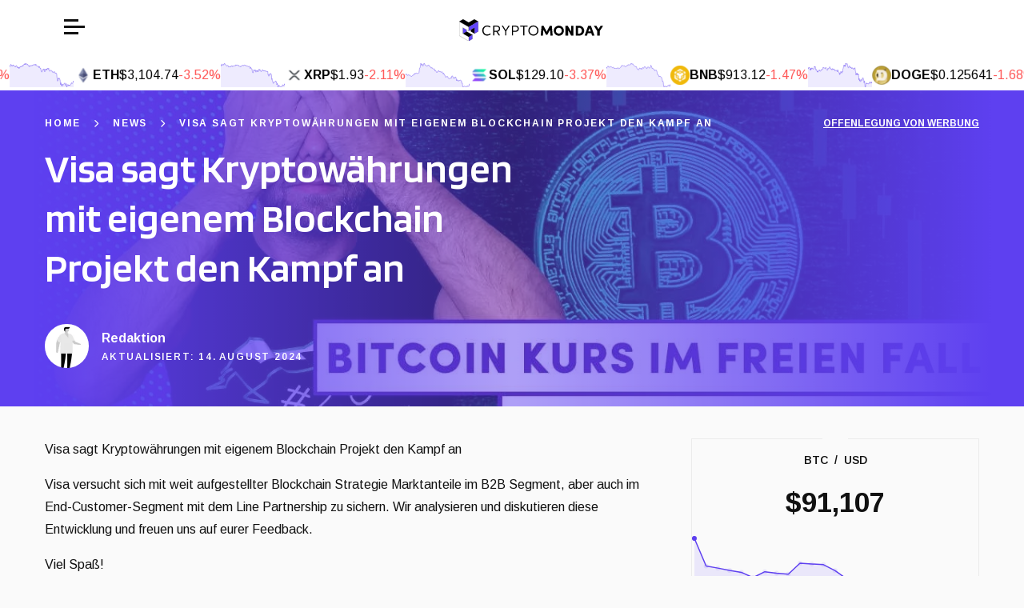

--- FILE ---
content_type: text/html; charset=UTF-8
request_url: https://cryptomonday.de/news/2019/06/13/visa-sagt-kryptowaehrungen-mit-eigenem-blockchain-projekt-den-kampf-an/
body_size: 30025
content:
<!DOCTYPE html>
<html lang="de-DE">
      <head>
  <meta charset="UTF-8" />
  <meta http-equiv="Content-Security-Policy" content="block-all-mixed-content" />
  <meta name="description" content="" />
  <meta http-equiv="Content-Type" content="text/html; charset=UTF-8" />
  <meta name="viewport" content="width=device-width, initial-scale=1" />
      <!-- Google Tag Manager -->
<script>(function(w,d,s,l,i){w[l]=w[l]||[];w[l].push({'gtm.start':
new Date().getTime(),event:'gtm.js'});var f=d.getElementsByTagName(s)[0],
j=d.createElement(s),dl=l!='dataLayer'?'&l='+l:'';j.async=true;j.src=
'https://www.googletagmanager.com/gtm.js?id='+i+dl;f.parentNode.insertBefore(j,f);
})(window,document,'script','dataLayer','GTM-P4DJBGB');</script>
<!-- End Google Tag Manager -->
    <meta name='robots' content='index, follow, max-image-preview:large, max-snippet:-1, max-video-preview:-1' />
	<style>img:is([sizes="auto" i], [sizes^="auto," i]) { contain-intrinsic-size: 3000px 1500px }</style>
	
	<!-- This site is optimized with the Yoast SEO plugin v24.7 - https://yoast.com/wordpress/plugins/seo/ -->
	<title>Visa sagt Kryptowährungen mit eigenem Blockchain Projekt den Kampf an</title>
	<link rel="canonical" href="https://cryptomonday.de/news/2019/06/13/visa-sagt-kryptowaehrungen-mit-eigenem-blockchain-projekt-den-kampf-an/" />
	<meta property="og:locale" content="de_DE" />
	<meta property="og:type" content="article" />
	<meta property="og:title" content="Visa sagt Kryptowährungen mit eigenem Blockchain Projekt den Kampf an" />
	<meta property="og:description" content="Visa sagt Kryptowährungen mit eigenem Blockchain Projekt den Kampf an" />
	<meta property="og:url" content="https://cryptomonday.de/news/2019/06/13/visa-sagt-kryptowaehrungen-mit-eigenem-blockchain-projekt-den-kampf-an/" />
	<meta property="og:site_name" content="CryptoMonday" />
	<meta property="article:published_time" content="2019-06-13T12:00:08+00:00" />
	<meta property="article:modified_time" content="2024-08-14T01:17:11+00:00" />
	<meta property="og:image" content="https://wp.cryptomonday.de/wp-content/uploads/2024/06/1647428516-maxresdefault-31.jpg" />
	<meta property="og:image:width" content="1280" />
	<meta property="og:image:height" content="720" />
	<meta property="og:image:type" content="image/jpeg" />
	<meta name="author" content="Redaktion" />
	<meta name="twitter:card" content="summary_large_image" />
	<meta name="twitter:label1" content="Written by" />
	<meta name="twitter:data1" content="Redaktion" />
	<meta name="twitter:label2" content="Est. reading time" />
	<meta name="twitter:data2" content="1 minute" />
	<script type="application/ld+json" class="yoast-schema-graph">{"@context":"https://schema.org","@graph":[{"@type":"WebPage","@id":"https://cryptomonday.de/news/2019/06/13/visa-sagt-kryptowaehrungen-mit-eigenem-blockchain-projekt-den-kampf-an/","url":"https://cryptomonday.de/news/2019/06/13/visa-sagt-kryptowaehrungen-mit-eigenem-blockchain-projekt-den-kampf-an/","name":"Visa sagt Kryptowährungen mit eigenem Blockchain Projekt den Kampf an","isPartOf":{"@id":"https://cryptomonday.de/#website"},"primaryImageOfPage":{"@id":"https://cryptomonday.de/news/2019/06/13/visa-sagt-kryptowaehrungen-mit-eigenem-blockchain-projekt-den-kampf-an/#primaryimage"},"image":{"@id":"https://cryptomonday.de/news/2019/06/13/visa-sagt-kryptowaehrungen-mit-eigenem-blockchain-projekt-den-kampf-an/#primaryimage"},"thumbnailUrl":"https://cdn.cryptomonday.de/cm/content/uploads/2024/06/1647428516-maxresdefault-31.jpg","datePublished":"2019-06-13T12:00:08+00:00","dateModified":"2024-08-14T01:17:11+00:00","author":{"@id":"https://cryptomonday.de/#/schema/person/5662335e99a990daf43431d3e80fdb03"},"breadcrumb":{"@id":"https://cryptomonday.de/news/2019/06/13/visa-sagt-kryptowaehrungen-mit-eigenem-blockchain-projekt-den-kampf-an/#breadcrumb"},"inLanguage":"de-DE","potentialAction":[{"@type":"ReadAction","target":["https://cryptomonday.de/news/2019/06/13/visa-sagt-kryptowaehrungen-mit-eigenem-blockchain-projekt-den-kampf-an/"]}]},{"@type":"ImageObject","inLanguage":"de-DE","@id":"https://cryptomonday.de/news/2019/06/13/visa-sagt-kryptowaehrungen-mit-eigenem-blockchain-projekt-den-kampf-an/#primaryimage","url":"https://cdn.cryptomonday.de/cm/content/uploads/2024/06/1647428516-maxresdefault-31.jpg","contentUrl":"https://cdn.cryptomonday.de/cm/content/uploads/2024/06/1647428516-maxresdefault-31.jpg","width":1280,"height":720},{"@type":"BreadcrumbList","@id":"https://cryptomonday.de/news/2019/06/13/visa-sagt-kryptowaehrungen-mit-eigenem-blockchain-projekt-den-kampf-an/#breadcrumb","itemListElement":[{"@type":"ListItem","position":1,"name":"Home","item":"https://cryptomonday.de/"},{"@type":"ListItem","position":2,"name":"News","item":"https://cryptomonday.de/news/"},{"@type":"ListItem","position":3,"name":"Visa sagt Kryptowährungen mit eigenem Blockchain Projekt den Kampf an"}]},{"@type":"WebSite","@id":"https://cryptomonday.de/#website","url":"https://cryptomonday.de/","name":"CryptoMonday","description":"","potentialAction":[{"@type":"SearchAction","target":{"@type":"EntryPoint","urlTemplate":"https://cryptomonday.de/?s={search_term_string}"},"query-input":{"@type":"PropertyValueSpecification","valueRequired":true,"valueName":"search_term_string"}}],"inLanguage":"de-DE"},{"@type":"Person","@id":"https://cryptomonday.de/#/schema/person/5662335e99a990daf43431d3e80fdb03","name":"Redaktion","image":{"@type":"ImageObject","inLanguage":"de-DE","@id":"https://cryptomonday.de/#/schema/person/image/","url":"https://cdn.cryptomonday.de/cm/content/uploads/2024/06/1645695790-Redaktion-150x150.png","contentUrl":"https://cdn.cryptomonday.de/cm/content/uploads/2024/06/1645695790-Redaktion-150x150.png","caption":"Redaktion"},"description":"Unser Redaktionsteam veröffentlicht regelmäßig Artikel zu aktuellen Entwicklungen im Kryptomarkt und Analysen zu spezifischen Kryptowährungen. Das Team legt Wert darauf, Inhalte frei von Vorurteilen, korrekt und leicht verständlich zu gestalten.","url":"https://cryptomonday.de/autor/redaktion/"}]}</script>
	<!-- / Yoast SEO plugin. -->


<link rel="alternate" type="application/rss+xml" title="CryptoMonday &raquo; Feed" href="https://cryptomonday.de/feed/" />
<link rel="alternate" type="application/rss+xml" title="CryptoMonday &raquo; Comments Feed" href="https://cryptomonday.de/comments/feed/" />
<script type="text/javascript">
/* <![CDATA[ */
window._wpemojiSettings = {"baseUrl":"https:\/\/s.w.org\/images\/core\/emoji\/15.0.3\/72x72\/","ext":".png","svgUrl":"https:\/\/s.w.org\/images\/core\/emoji\/15.0.3\/svg\/","svgExt":".svg","source":{"concatemoji":"https:\/\/cryptomonday.de\/wp-includes\/js\/wp-emoji-release.min.js?ver=6.7.2"}};
/*! This file is auto-generated */
!function(i,n){var o,s,e;function c(e){try{var t={supportTests:e,timestamp:(new Date).valueOf()};sessionStorage.setItem(o,JSON.stringify(t))}catch(e){}}function p(e,t,n){e.clearRect(0,0,e.canvas.width,e.canvas.height),e.fillText(t,0,0);var t=new Uint32Array(e.getImageData(0,0,e.canvas.width,e.canvas.height).data),r=(e.clearRect(0,0,e.canvas.width,e.canvas.height),e.fillText(n,0,0),new Uint32Array(e.getImageData(0,0,e.canvas.width,e.canvas.height).data));return t.every(function(e,t){return e===r[t]})}function u(e,t,n){switch(t){case"flag":return n(e,"\ud83c\udff3\ufe0f\u200d\u26a7\ufe0f","\ud83c\udff3\ufe0f\u200b\u26a7\ufe0f")?!1:!n(e,"\ud83c\uddfa\ud83c\uddf3","\ud83c\uddfa\u200b\ud83c\uddf3")&&!n(e,"\ud83c\udff4\udb40\udc67\udb40\udc62\udb40\udc65\udb40\udc6e\udb40\udc67\udb40\udc7f","\ud83c\udff4\u200b\udb40\udc67\u200b\udb40\udc62\u200b\udb40\udc65\u200b\udb40\udc6e\u200b\udb40\udc67\u200b\udb40\udc7f");case"emoji":return!n(e,"\ud83d\udc26\u200d\u2b1b","\ud83d\udc26\u200b\u2b1b")}return!1}function f(e,t,n){var r="undefined"!=typeof WorkerGlobalScope&&self instanceof WorkerGlobalScope?new OffscreenCanvas(300,150):i.createElement("canvas"),a=r.getContext("2d",{willReadFrequently:!0}),o=(a.textBaseline="top",a.font="600 32px Arial",{});return e.forEach(function(e){o[e]=t(a,e,n)}),o}function t(e){var t=i.createElement("script");t.src=e,t.defer=!0,i.head.appendChild(t)}"undefined"!=typeof Promise&&(o="wpEmojiSettingsSupports",s=["flag","emoji"],n.supports={everything:!0,everythingExceptFlag:!0},e=new Promise(function(e){i.addEventListener("DOMContentLoaded",e,{once:!0})}),new Promise(function(t){var n=function(){try{var e=JSON.parse(sessionStorage.getItem(o));if("object"==typeof e&&"number"==typeof e.timestamp&&(new Date).valueOf()<e.timestamp+604800&&"object"==typeof e.supportTests)return e.supportTests}catch(e){}return null}();if(!n){if("undefined"!=typeof Worker&&"undefined"!=typeof OffscreenCanvas&&"undefined"!=typeof URL&&URL.createObjectURL&&"undefined"!=typeof Blob)try{var e="postMessage("+f.toString()+"("+[JSON.stringify(s),u.toString(),p.toString()].join(",")+"));",r=new Blob([e],{type:"text/javascript"}),a=new Worker(URL.createObjectURL(r),{name:"wpTestEmojiSupports"});return void(a.onmessage=function(e){c(n=e.data),a.terminate(),t(n)})}catch(e){}c(n=f(s,u,p))}t(n)}).then(function(e){for(var t in e)n.supports[t]=e[t],n.supports.everything=n.supports.everything&&n.supports[t],"flag"!==t&&(n.supports.everythingExceptFlag=n.supports.everythingExceptFlag&&n.supports[t]);n.supports.everythingExceptFlag=n.supports.everythingExceptFlag&&!n.supports.flag,n.DOMReady=!1,n.readyCallback=function(){n.DOMReady=!0}}).then(function(){return e}).then(function(){var e;n.supports.everything||(n.readyCallback(),(e=n.source||{}).concatemoji?t(e.concatemoji):e.wpemoji&&e.twemoji&&(t(e.twemoji),t(e.wpemoji)))}))}((window,document),window._wpemojiSettings);
/* ]]> */
</script>
<style id='wp-emoji-styles-inline-css' type='text/css'>

	img.wp-smiley, img.emoji {
		display: inline !important;
		border: none !important;
		box-shadow: none !important;
		height: 1em !important;
		width: 1em !important;
		margin: 0 0.07em !important;
		vertical-align: -0.1em !important;
		background: none !important;
		padding: 0 !important;
	}
</style>
<link rel='stylesheet' id='wp-block-library-css' href='https://cryptomonday.de/wp-includes/css/dist/block-library/style.min.css?ver=6.7.2' type='text/css' media='all' />
<style id='safe-svg-svg-icon-style-inline-css' type='text/css'>
.safe-svg-cover{text-align:center}.safe-svg-cover .safe-svg-inside{display:inline-block;max-width:100%}.safe-svg-cover svg{height:100%;max-height:100%;max-width:100%;width:100%}

</style>
<style id='classic-theme-styles-inline-css' type='text/css'>
/*! This file is auto-generated */
.wp-block-button__link{color:#fff;background-color:#32373c;border-radius:9999px;box-shadow:none;text-decoration:none;padding:calc(.667em + 2px) calc(1.333em + 2px);font-size:1.125em}.wp-block-file__button{background:#32373c;color:#fff;text-decoration:none}
</style>
<style id='global-styles-inline-css' type='text/css'>
:root{--wp--preset--aspect-ratio--square: 1;--wp--preset--aspect-ratio--4-3: 4/3;--wp--preset--aspect-ratio--3-4: 3/4;--wp--preset--aspect-ratio--3-2: 3/2;--wp--preset--aspect-ratio--2-3: 2/3;--wp--preset--aspect-ratio--16-9: 16/9;--wp--preset--aspect-ratio--9-16: 9/16;--wp--preset--color--black: #000000;--wp--preset--color--cyan-bluish-gray: #abb8c3;--wp--preset--color--white: #ffffff;--wp--preset--color--pale-pink: #f78da7;--wp--preset--color--vivid-red: #cf2e2e;--wp--preset--color--luminous-vivid-orange: #ff6900;--wp--preset--color--luminous-vivid-amber: #fcb900;--wp--preset--color--light-green-cyan: #7bdcb5;--wp--preset--color--vivid-green-cyan: #00d084;--wp--preset--color--pale-cyan-blue: #8ed1fc;--wp--preset--color--vivid-cyan-blue: #0693e3;--wp--preset--color--vivid-purple: #9b51e0;--wp--preset--gradient--vivid-cyan-blue-to-vivid-purple: linear-gradient(135deg,rgba(6,147,227,1) 0%,rgb(155,81,224) 100%);--wp--preset--gradient--light-green-cyan-to-vivid-green-cyan: linear-gradient(135deg,rgb(122,220,180) 0%,rgb(0,208,130) 100%);--wp--preset--gradient--luminous-vivid-amber-to-luminous-vivid-orange: linear-gradient(135deg,rgba(252,185,0,1) 0%,rgba(255,105,0,1) 100%);--wp--preset--gradient--luminous-vivid-orange-to-vivid-red: linear-gradient(135deg,rgba(255,105,0,1) 0%,rgb(207,46,46) 100%);--wp--preset--gradient--very-light-gray-to-cyan-bluish-gray: linear-gradient(135deg,rgb(238,238,238) 0%,rgb(169,184,195) 100%);--wp--preset--gradient--cool-to-warm-spectrum: linear-gradient(135deg,rgb(74,234,220) 0%,rgb(151,120,209) 20%,rgb(207,42,186) 40%,rgb(238,44,130) 60%,rgb(251,105,98) 80%,rgb(254,248,76) 100%);--wp--preset--gradient--blush-light-purple: linear-gradient(135deg,rgb(255,206,236) 0%,rgb(152,150,240) 100%);--wp--preset--gradient--blush-bordeaux: linear-gradient(135deg,rgb(254,205,165) 0%,rgb(254,45,45) 50%,rgb(107,0,62) 100%);--wp--preset--gradient--luminous-dusk: linear-gradient(135deg,rgb(255,203,112) 0%,rgb(199,81,192) 50%,rgb(65,88,208) 100%);--wp--preset--gradient--pale-ocean: linear-gradient(135deg,rgb(255,245,203) 0%,rgb(182,227,212) 50%,rgb(51,167,181) 100%);--wp--preset--gradient--electric-grass: linear-gradient(135deg,rgb(202,248,128) 0%,rgb(113,206,126) 100%);--wp--preset--gradient--midnight: linear-gradient(135deg,rgb(2,3,129) 0%,rgb(40,116,252) 100%);--wp--preset--font-size--small: 13px;--wp--preset--font-size--medium: 20px;--wp--preset--font-size--large: 36px;--wp--preset--font-size--x-large: 42px;--wp--preset--spacing--20: 0.44rem;--wp--preset--spacing--30: 0.67rem;--wp--preset--spacing--40: 1rem;--wp--preset--spacing--50: 1.5rem;--wp--preset--spacing--60: 2.25rem;--wp--preset--spacing--70: 3.38rem;--wp--preset--spacing--80: 5.06rem;--wp--preset--shadow--natural: 6px 6px 9px rgba(0, 0, 0, 0.2);--wp--preset--shadow--deep: 12px 12px 50px rgba(0, 0, 0, 0.4);--wp--preset--shadow--sharp: 6px 6px 0px rgba(0, 0, 0, 0.2);--wp--preset--shadow--outlined: 6px 6px 0px -3px rgba(255, 255, 255, 1), 6px 6px rgba(0, 0, 0, 1);--wp--preset--shadow--crisp: 6px 6px 0px rgba(0, 0, 0, 1);}:where(.is-layout-flex){gap: 0.5em;}:where(.is-layout-grid){gap: 0.5em;}body .is-layout-flex{display: flex;}.is-layout-flex{flex-wrap: wrap;align-items: center;}.is-layout-flex > :is(*, div){margin: 0;}body .is-layout-grid{display: grid;}.is-layout-grid > :is(*, div){margin: 0;}:where(.wp-block-columns.is-layout-flex){gap: 2em;}:where(.wp-block-columns.is-layout-grid){gap: 2em;}:where(.wp-block-post-template.is-layout-flex){gap: 1.25em;}:where(.wp-block-post-template.is-layout-grid){gap: 1.25em;}.has-black-color{color: var(--wp--preset--color--black) !important;}.has-cyan-bluish-gray-color{color: var(--wp--preset--color--cyan-bluish-gray) !important;}.has-white-color{color: var(--wp--preset--color--white) !important;}.has-pale-pink-color{color: var(--wp--preset--color--pale-pink) !important;}.has-vivid-red-color{color: var(--wp--preset--color--vivid-red) !important;}.has-luminous-vivid-orange-color{color: var(--wp--preset--color--luminous-vivid-orange) !important;}.has-luminous-vivid-amber-color{color: var(--wp--preset--color--luminous-vivid-amber) !important;}.has-light-green-cyan-color{color: var(--wp--preset--color--light-green-cyan) !important;}.has-vivid-green-cyan-color{color: var(--wp--preset--color--vivid-green-cyan) !important;}.has-pale-cyan-blue-color{color: var(--wp--preset--color--pale-cyan-blue) !important;}.has-vivid-cyan-blue-color{color: var(--wp--preset--color--vivid-cyan-blue) !important;}.has-vivid-purple-color{color: var(--wp--preset--color--vivid-purple) !important;}.has-black-background-color{background-color: var(--wp--preset--color--black) !important;}.has-cyan-bluish-gray-background-color{background-color: var(--wp--preset--color--cyan-bluish-gray) !important;}.has-white-background-color{background-color: var(--wp--preset--color--white) !important;}.has-pale-pink-background-color{background-color: var(--wp--preset--color--pale-pink) !important;}.has-vivid-red-background-color{background-color: var(--wp--preset--color--vivid-red) !important;}.has-luminous-vivid-orange-background-color{background-color: var(--wp--preset--color--luminous-vivid-orange) !important;}.has-luminous-vivid-amber-background-color{background-color: var(--wp--preset--color--luminous-vivid-amber) !important;}.has-light-green-cyan-background-color{background-color: var(--wp--preset--color--light-green-cyan) !important;}.has-vivid-green-cyan-background-color{background-color: var(--wp--preset--color--vivid-green-cyan) !important;}.has-pale-cyan-blue-background-color{background-color: var(--wp--preset--color--pale-cyan-blue) !important;}.has-vivid-cyan-blue-background-color{background-color: var(--wp--preset--color--vivid-cyan-blue) !important;}.has-vivid-purple-background-color{background-color: var(--wp--preset--color--vivid-purple) !important;}.has-black-border-color{border-color: var(--wp--preset--color--black) !important;}.has-cyan-bluish-gray-border-color{border-color: var(--wp--preset--color--cyan-bluish-gray) !important;}.has-white-border-color{border-color: var(--wp--preset--color--white) !important;}.has-pale-pink-border-color{border-color: var(--wp--preset--color--pale-pink) !important;}.has-vivid-red-border-color{border-color: var(--wp--preset--color--vivid-red) !important;}.has-luminous-vivid-orange-border-color{border-color: var(--wp--preset--color--luminous-vivid-orange) !important;}.has-luminous-vivid-amber-border-color{border-color: var(--wp--preset--color--luminous-vivid-amber) !important;}.has-light-green-cyan-border-color{border-color: var(--wp--preset--color--light-green-cyan) !important;}.has-vivid-green-cyan-border-color{border-color: var(--wp--preset--color--vivid-green-cyan) !important;}.has-pale-cyan-blue-border-color{border-color: var(--wp--preset--color--pale-cyan-blue) !important;}.has-vivid-cyan-blue-border-color{border-color: var(--wp--preset--color--vivid-cyan-blue) !important;}.has-vivid-purple-border-color{border-color: var(--wp--preset--color--vivid-purple) !important;}.has-vivid-cyan-blue-to-vivid-purple-gradient-background{background: var(--wp--preset--gradient--vivid-cyan-blue-to-vivid-purple) !important;}.has-light-green-cyan-to-vivid-green-cyan-gradient-background{background: var(--wp--preset--gradient--light-green-cyan-to-vivid-green-cyan) !important;}.has-luminous-vivid-amber-to-luminous-vivid-orange-gradient-background{background: var(--wp--preset--gradient--luminous-vivid-amber-to-luminous-vivid-orange) !important;}.has-luminous-vivid-orange-to-vivid-red-gradient-background{background: var(--wp--preset--gradient--luminous-vivid-orange-to-vivid-red) !important;}.has-very-light-gray-to-cyan-bluish-gray-gradient-background{background: var(--wp--preset--gradient--very-light-gray-to-cyan-bluish-gray) !important;}.has-cool-to-warm-spectrum-gradient-background{background: var(--wp--preset--gradient--cool-to-warm-spectrum) !important;}.has-blush-light-purple-gradient-background{background: var(--wp--preset--gradient--blush-light-purple) !important;}.has-blush-bordeaux-gradient-background{background: var(--wp--preset--gradient--blush-bordeaux) !important;}.has-luminous-dusk-gradient-background{background: var(--wp--preset--gradient--luminous-dusk) !important;}.has-pale-ocean-gradient-background{background: var(--wp--preset--gradient--pale-ocean) !important;}.has-electric-grass-gradient-background{background: var(--wp--preset--gradient--electric-grass) !important;}.has-midnight-gradient-background{background: var(--wp--preset--gradient--midnight) !important;}.has-small-font-size{font-size: var(--wp--preset--font-size--small) !important;}.has-medium-font-size{font-size: var(--wp--preset--font-size--medium) !important;}.has-large-font-size{font-size: var(--wp--preset--font-size--large) !important;}.has-x-large-font-size{font-size: var(--wp--preset--font-size--x-large) !important;}
:where(.wp-block-post-template.is-layout-flex){gap: 1.25em;}:where(.wp-block-post-template.is-layout-grid){gap: 1.25em;}
:where(.wp-block-columns.is-layout-flex){gap: 2em;}:where(.wp-block-columns.is-layout-grid){gap: 2em;}
:root :where(.wp-block-pullquote){font-size: 1.5em;line-height: 1.6;}
</style>
<link rel='stylesheet' id='cr-casino-reviews-css' href='https://cryptomonday.de/content/plugins/enyo-casino-review/assets/dist/casino-review.css?ver=1761736540' type='text/css' media='all' />
<link rel='stylesheet' id='main-css' href='https://cryptomonday.de/content/themes/enyo-theme/dist/main.css?ver=1762443567' type='text/css' media='screen' />
<link rel='stylesheet' id='jquery-lazyloadxt-spinner-css-css' href='//cryptomonday.de/content/plugins/a3-lazy-load/assets/css/jquery.lazyloadxt.spinner.css?ver=6.7.2' type='text/css' media='all' />
<script type="text/javascript" src="https://cryptomonday.de/wp-includes/js/dist/vendor/react.min.js?ver=18.3.1.1" id="react-js"></script>
<script type="text/javascript" src="https://cryptomonday.de/wp-includes/js/dist/vendor/react-dom.min.js?ver=18.3.1.1" id="react-dom-js"></script>
<script type="text/javascript" src="https://cryptomonday.de/content/themes/enyo-theme/blocks-react/cryptocurrency-price/frontend.js?ver=fc8913dd976347b332e9" id="acf-cryptocurrency-price-view-script-js" defer="defer" data-wp-strategy="defer"></script>
<script type="text/javascript" src="https://cryptomonday.de/wp-includes/js/jquery/jquery.min.js?ver=3.7.1" id="jquery-core-js"></script>
<script type="text/javascript" src="https://cryptomonday.de/wp-includes/js/jquery/jquery-migrate.min.js?ver=3.4.1" id="jquery-migrate-js"></script>
<link rel="https://api.w.org/" href="https://cryptomonday.de/wp-json/" /><link rel="alternate" title="JSON" type="application/json" href="https://cryptomonday.de/wp-json/wp/v2/posts/10682" /><link rel="EditURI" type="application/rsd+xml" title="RSD" href="https://cryptomonday.de/xmlrpc.php?rsd" />
<meta name="generator" content="WordPress 6.7.2" />
<link rel='shortlink' href='https://cryptomonday.de/?p=10682' />
<link rel="alternate" title="oEmbed (JSON)" type="application/json+oembed" href="https://cryptomonday.de/wp-json/oembed/1.0/embed?url=https%3A%2F%2Fcryptomonday.de%2Fnews%2F2019%2F06%2F13%2Fvisa-sagt-kryptowaehrungen-mit-eigenem-blockchain-projekt-den-kampf-an%2F" />
<link rel="alternate" title="oEmbed (XML)" type="text/xml+oembed" href="https://cryptomonday.de/wp-json/oembed/1.0/embed?url=https%3A%2F%2Fcryptomonday.de%2Fnews%2F2019%2F06%2F13%2Fvisa-sagt-kryptowaehrungen-mit-eigenem-blockchain-projekt-den-kampf-an%2F&#038;format=xml" />

  <style>
    :root {
      --font-family-heading: 'Blinker', sans-serif;
      --font-family-body: 'Arimo', sans-serif;
      --font-weight-body-regular: 400;--font-weight-body-medium: 600;--font-weight-body-bold: 700;--font-weight-heading-regular: 400;--font-weight-heading-bold: 800;--font-weight-heading-h2: var(--font-weight-heading-bold);--font-size-heading-h1: 50px;--font-size-heading-h2: 32px;--font-size-heading-h3: 26px;--font-size-heading-h4: 22px;--font-size-heading-h5: 20px;--font-size-heading-h6: 18px;--font-size-heading-h1-mobile: 30px;--font-size-heading-h2-mobile: 28px;--font-size-heading-h3-mobile: 24px;--font-size-heading-h4-mobile: 20px;--font-size-heading-h5-mobile: 18px;--font-size-heading-h6-mobile: 16px;--font-size-body-xxxl: 40px;--font-size-body-xxl: 35px;--font-size-body-xl: 26px;--font-size-body-lg: 18px;--font-size-body-md: 16px;--font-size-body-sm: 14px;--font-size-body-xs: 12px;--font-size-body-xxs: 10px;--line-height-body: 1.5;--line-height-spaced: 1.8;--line-height-heading: 1.25;--line-height-content: 1.75;--color-positive: #23E6AA;--color-positive-light: #e6f9f3;--color-negative: #FF4646;--color-negative-light: #ffecec;--color-background: #fafafa;--color-body: #111;--color-body-faded: #bfbfbf;--color-border: #ebebeb;--color-border-accent: #c7c7c7;--color-border-inverse: #3E3E3E;--color-button-default: #fbbd5a;--color-button-default-hover: #f6ae3a;--color-button-default-text: #2b2929;--color-category-header: #e09114;--color-cta: #fbbd5a;--color-cta-accent: #fbbd5a;--color-excerpt: #8a8a8a;--color-excerpt-inverse: #eee;--color-footer: #fafafa;--color-footer-heading: #111111;--color-footer-text: #8a8a8a;--color-hamburger: #111111;--color-heading: #111111;--color-heading-accent: #333333;--color-heading-border: var(--color-primary);--color-heading-inverse: #fff;--color-highlight: #eba639;--color-icons: #fff;--color-link: #5E40F0;--color-list-marker: var(--color-primary);--color-menu: #040404;--color-menu-hover: var(--color-primary);--color-menu-hover-alt: var(--color-secondary);--color-menu-border: #181818;--color-menu-secondary: #303030;--color-menu-child-background: var(--color-topbar);--color-menu-child-background-mobile: var(--color-menu-child-background);--color-menu-grandchild-background: var(--color-topbar-accent);--color-menu-grandchild-background-mobile: var(--color-menu-grandchild-background);--color-mini-review-accent: #f8f8f8;--color-preheading: #8a8a8a;--color-preheading-inverse: #fafafa;--color-rating-star: #ffb84c;--color-review-hero-button-background: #000;--color-review-hero-button-text: #fff;--color-scorecard: #f3f3f3;--color-scorecard-suffix: #fbbd5a;--color-search-background: #1c1c1c;--color-search-label-background: #878787;--color-search-label-text: #fff;--color-share-button-border: #fbbc5a;--color-share-button-text: var(--color-primary);--color-sidebar-link: #2f1a96;--color-table-attributes: #f8f8f8;--color-table-label-background: #ffd98e;--color-table-label-text: #1c1c1c;--color-table-score-circle: #108682;--color-table-highlight: #eba639;--color-table-stacked-row: #f8f8f8;--color-topbar: #fff;--color-topbar-accent: var(--color-primary);--color-topbar-links: var(--color-secondary);--color-topbar-links-mobile: var(--color-topbar-links);--color-topbar-links-accent: var(--color-hero-accent);--color-topbar-item-separator: var(--color-border-inverse);--color-topbar-child-link-hover: #fff;--color-topbar-scrolling: #fff;--color-topbar-locale-option: #8a8a8a;--gradient-fade-down: linear-gradient(to bottom, rgba(250, 250, 250, 0.6), var(--color-background));--border-radius: none;--border-radius-button: none;--border-radius-card: none;--box-shadow-button: none;--box-shadow-card: 1px 2px 16px rgba(0, 0, 0, 0.06);--box-shadow-image: 1px 2px 16px rgba(0, 0, 0, 0.25);--box-shadow-popover: rgba(0, 0, 0, 0.3) 0 2px 10px;--spacing-1: 8px;--spacing-2: 16px;--spacing-3: 28px;--spacing-4: 32px;--spacing-5: 40px;--spacing-6: 48px;--spacing-7: 56px;--spacing-8: 64px;--spacing-9: 72px;--spacing-10: 80px;--spacing-11: 88px;--spacing-12: 96px;--spacing-13: 104px;--spacing-14: 112px;--spacing-15: 120px;--spacing-16: 150px;--spacing-17: 200px;--right-sidebar-width: 392px;--left-sidebar-width: 220px;--preheading-margin-bottom: calc(-1 * var(--spacing-2));--section-header-margin-bottom: var(--spacing-4);--dynamic-section: 30px;--dynamic-section-lg: 40px;--color-primary: #5E40F0;--color-primary-accent: #7f47e1;--color-primary-light: #F0F3FF;--color-secondary: #23e6aa;--color-secondary-accent: #5dedc1;--color-tertiary: #4dbd43;--color-accent: #3c6380;--color-box: #f0faff;--color-info: #f0faff;--color-info-accent: #4197e2;--color-warning: #fff8ed;--color-warning-accent: #ffac00;--color-hero: var(--color-primary);--color-hero-accent: #fff;--color-hero-divider: #e09114;--color-table-header-text: #fff;--gradient: linear-gradient(180deg, #5E40F0 0%, #5E40F0 70%, #5E40F0 100%);--hero-svg-fill: var(--color-primary);    }
  </style>
<link rel="icon" href="https://cryptomonday.de/content/uploads/2024/08/favicon.svg" sizes="32x32" />
<link rel="icon" href="https://cryptomonday.de/content/uploads/2024/08/favicon.svg" sizes="192x192" />
<link rel="apple-touch-icon" href="https://cryptomonday.de/content/uploads/2024/08/favicon.svg" />
<meta name="msapplication-TileImage" content="https://cryptomonday.de/content/uploads/2024/08/favicon.svg" />

  <link rel="preconnect" href="https://fonts.googleapis.com" />
  <link rel="preconnect" href="https://fonts.gstatic.com" crossorigin />
  <link href="https://fonts.googleapis.com/css2?family=Arimo:wght@400..700&family=Blinker:wght@400;600&display=swap" rel="stylesheet" media="screen" />
</head>
      
  <body class="post-template-default single single-post postid-10682 single-format-standard" data-template="base.twig">
    <main>
      
      <header class="sticky transition ease-in-out duration-300 bg-topbar z-20">
                  <div class="flex items-center justify-between px-2 py-1 sm:py-2 lg:px-9 lg:py-[10px]">
            <div x-data="{isOpen: false}" x-on:click.outside="isOpen = false">
              <div x-cloak>
                <nav class="fixed top-0 bottom-0 bg-menu h-screen z-30 w-full flex flex-col
                  text-white text-sm
                  transition-all duration-300 ease-in-out
                  overflow-y-auto p-3
                lg:text-left lg:w-[428px]" x-bind:class="{ 'left-0': isOpen, '-left-[200%]': !isOpen }">
                  <div class="relative flex items-center z-1 mb-4">
                                          <img src="https://cryptomonday.de/content/uploads/2024/08/cryptomonday-de-for-dark.svg" alt="CryptoMonday" class="h-[30px] mx-auto" width="200" height="30" />
                                        <button x-on:click="isOpen = false">
                      <i class="fa-solid fa-xmark text-white text-[20px]"></i>
                    </button>
                  </div>
                  <div class="flex-1 text-lg">
                                          <div class="relative" x-data="{isOpen: false}">
  <a href="https://cryptomonday.de/news/" class="group border-b border-menu-border py-2  font-body-bold  flex items-center underline-offset-4 px-2 lg:hover:bg-menu-border" x-on:click="isOpen = !isOpen" x-bind:class="{
      'bg-menu-border rounded-t': isOpen,
      'rounded': !isOpen
    }"
        >
    <span class="flex-1 ">
      News
    </span>
      </a>
  </div>
                                          <div class="relative" x-data="{isOpen: false}">
  <a href="javascript:void(0);" class="group border-b border-menu-border py-2  font-body-bold  flex items-center underline-offset-4 px-2 lg:hover:bg-menu-border" x-on:click="isOpen = !isOpen" x-bind:class="{
      'bg-menu-border rounded-t': isOpen,
      'rounded': !isOpen
    }"
    role="button"    >
    <span class="flex-1 ">
      Krypto
    </span>
          <i class="fa-solid fa-angle-down ml-2 no-underline" x-bind:class="isOpen ? 'rotate-180' : ''"></i>
      </a>
      <div class="pb-2" x-bind:class="{
        'block bg-menu-border rounded-b pl-4': isOpen,
        'hidden': !isOpen
      }">
              <div class="relative" x-data="{isOpen: false}">
  <a href="javascript:void(0);" class="group py-1  font-body-medium text-md  flex items-center underline-offset-4 px-2 lg:hover:bg-menu-border" x-on:click="isOpen = !isOpen" x-bind:class="{
      'bg-menu-border rounded-t': isOpen,
      'rounded': !isOpen
    }"
    role="button"    >
    <span class="flex-1 group-hover:underline ">
      Kryptowährungen
    </span>
          <i class="fa-solid fa-angle-down ml-2 no-underline" x-bind:class="isOpen ? 'rotate-180' : ''"></i>
      </a>
      <div class="" x-bind:class="{
        'block bg-menu-border rounded-b pl-4': isOpen,
        'hidden': !isOpen
      }">
              <div class="relative" x-data="{isOpen: false}">
  <a href="https://cryptomonday.de/krypto/kaufen/" class="group py-1  font-body-medium text-md  flex items-center underline-offset-4 px-2 lg:hover:bg-menu-border" x-on:click="isOpen = !isOpen" x-bind:class="{
      'bg-menu-border rounded-t': isOpen,
      'rounded': !isOpen
    }"
        >
    <span class="flex-1 group-hover:underline ">
      Krypto kaufen
    </span>
      </a>
  </div>
              <div class="relative" x-data="{isOpen: false}">
  <a href="https://cryptomonday.de/krypto/bitcoin/kaufen/" class="group py-1  font-body-medium text-md  flex items-center underline-offset-4 px-2 lg:hover:bg-menu-border" x-on:click="isOpen = !isOpen" x-bind:class="{
      'bg-menu-border rounded-t': isOpen,
      'rounded': !isOpen
    }"
        >
    <span class="flex-1 group-hover:underline ">
      Bitcoin Kaufen
    </span>
      </a>
  </div>
              <div class="relative" x-data="{isOpen: false}">
  <a href="https://cryptomonday.de/krypto/ethereum/kaufen/" class="group py-1  font-body-medium text-md  flex items-center underline-offset-4 px-2 lg:hover:bg-menu-border" x-on:click="isOpen = !isOpen" x-bind:class="{
      'bg-menu-border rounded-t': isOpen,
      'rounded': !isOpen
    }"
        >
    <span class="flex-1 group-hover:underline ">
      Ethereum kaufen
    </span>
      </a>
  </div>
              <div class="relative" x-data="{isOpen: false}">
  <a href="https://cryptomonday.de/krypto/dogecoin/kaufen/" class="group py-1  font-body-medium text-md  flex items-center underline-offset-4 px-2 lg:hover:bg-menu-border" x-on:click="isOpen = !isOpen" x-bind:class="{
      'bg-menu-border rounded-t': isOpen,
      'rounded': !isOpen
    }"
        >
    <span class="flex-1 group-hover:underline ">
      Dogecoin kaufen
    </span>
      </a>
  </div>
              <div class="relative" x-data="{isOpen: false}">
  <a href="https://cryptomonday.de/krypto/shiba-inu/kaufen/" class="group py-1  font-body-medium text-md  flex items-center underline-offset-4 px-2 lg:hover:bg-menu-border" x-on:click="isOpen = !isOpen" x-bind:class="{
      'bg-menu-border rounded-t': isOpen,
      'rounded': !isOpen
    }"
        >
    <span class="flex-1 group-hover:underline ">
      Shiba Inu Coin kaufen
    </span>
      </a>
  </div>
              <div class="relative" x-data="{isOpen: false}">
  <a href="https://cryptomonday.de/krypto/litecoin/kaufen/" class="group py-1  font-body-medium text-md  flex items-center underline-offset-4 px-2 lg:hover:bg-menu-border" x-on:click="isOpen = !isOpen" x-bind:class="{
      'bg-menu-border rounded-t': isOpen,
      'rounded': !isOpen
    }"
        >
    <span class="flex-1 group-hover:underline ">
      Litecoin kaufen
    </span>
      </a>
  </div>
              <div class="relative" x-data="{isOpen: false}">
  <a href="https://cryptomonday.de/krypto/xrp/kaufen/" class="group py-1  font-body-medium text-md  flex items-center underline-offset-4 px-2 lg:hover:bg-menu-border" x-on:click="isOpen = !isOpen" x-bind:class="{
      'bg-menu-border rounded-t': isOpen,
      'rounded': !isOpen
    }"
        >
    <span class="flex-1 group-hover:underline ">
      Ripple kaufen
    </span>
      </a>
  </div>
              <div class="relative" x-data="{isOpen: false}">
  <a href="https://cryptomonday.de/krypto/cardano/kaufen/" class="group py-1  font-body-medium text-md  flex items-center underline-offset-4 px-2 lg:hover:bg-menu-border" x-on:click="isOpen = !isOpen" x-bind:class="{
      'bg-menu-border rounded-t': isOpen,
      'rounded': !isOpen
    }"
        >
    <span class="flex-1 group-hover:underline ">
      Cardano kaufen
    </span>
      </a>
  </div>
          </div>
  </div>
              <div class="relative" x-data="{isOpen: false}">
  <a href="javascript:void(0);" class="group py-1  font-body-medium text-md  flex items-center underline-offset-4 px-2 lg:hover:bg-menu-border" x-on:click="isOpen = !isOpen" x-bind:class="{
      'bg-menu-border rounded-t': isOpen,
      'rounded': !isOpen
    }"
    role="button"    >
    <span class="flex-1 group-hover:underline ">
      Krypto Kursprognosen
    </span>
          <i class="fa-solid fa-angle-down ml-2 no-underline" x-bind:class="isOpen ? 'rotate-180' : ''"></i>
      </a>
      <div class="" x-bind:class="{
        'block bg-menu-border rounded-b pl-4': isOpen,
        'hidden': !isOpen
      }">
              <div class="relative" x-data="{isOpen: false}">
  <a href="https://cryptomonday.de/krypto/bitcoin/prognose/" class="group py-1  font-body-medium text-md  flex items-center underline-offset-4 px-2 lg:hover:bg-menu-border" x-on:click="isOpen = !isOpen" x-bind:class="{
      'bg-menu-border rounded-t': isOpen,
      'rounded': !isOpen
    }"
        >
    <span class="flex-1 group-hover:underline ">
      Bitcoin Prognose
    </span>
      </a>
  </div>
              <div class="relative" x-data="{isOpen: false}">
  <a href="https://cryptomonday.de/krypto/xrp/xrp-prognose/" class="group py-1  font-body-medium text-md  flex items-center underline-offset-4 px-2 lg:hover:bg-menu-border" x-on:click="isOpen = !isOpen" x-bind:class="{
      'bg-menu-border rounded-t': isOpen,
      'rounded': !isOpen
    }"
        >
    <span class="flex-1 group-hover:underline ">
      XRP Prognose
    </span>
      </a>
  </div>
              <div class="relative" x-data="{isOpen: false}">
  <a href="https://cryptomonday.de/krypto/dogecoin/dogecoin-prognose/" class="group py-1  font-body-medium text-md  flex items-center underline-offset-4 px-2 lg:hover:bg-menu-border" x-on:click="isOpen = !isOpen" x-bind:class="{
      'bg-menu-border rounded-t': isOpen,
      'rounded': !isOpen
    }"
        >
    <span class="flex-1 group-hover:underline ">
      Dogecoin Prognose
    </span>
      </a>
  </div>
              <div class="relative" x-data="{isOpen: false}">
  <a href="https://cryptomonday.de/krypto/solana/prognose/" class="group py-1  font-body-medium text-md  flex items-center underline-offset-4 px-2 lg:hover:bg-menu-border" x-on:click="isOpen = !isOpen" x-bind:class="{
      'bg-menu-border rounded-t': isOpen,
      'rounded': !isOpen
    }"
        >
    <span class="flex-1 group-hover:underline ">
      Solana Prognose
    </span>
      </a>
  </div>
              <div class="relative" x-data="{isOpen: false}">
  <a href="https://cryptomonday.de/krypto/pepe/prognose/?ac=10&yrs=5&inv=250" class="group py-1  font-body-medium text-md  flex items-center underline-offset-4 px-2 lg:hover:bg-menu-border" x-on:click="isOpen = !isOpen" x-bind:class="{
      'bg-menu-border rounded-t': isOpen,
      'rounded': !isOpen
    }"
        >
    <span class="flex-1 group-hover:underline ">
      Pepe Prognose
    </span>
      </a>
  </div>
              <div class="relative" x-data="{isOpen: false}">
  <a href="https://cryptomonday.de/krypto/monero/prognose/" class="group py-1  font-body-medium text-md  flex items-center underline-offset-4 px-2 lg:hover:bg-menu-border" x-on:click="isOpen = !isOpen" x-bind:class="{
      'bg-menu-border rounded-t': isOpen,
      'rounded': !isOpen
    }"
        >
    <span class="flex-1 group-hover:underline ">
      Monero Prognose
    </span>
      </a>
  </div>
              <div class="relative" x-data="{isOpen: false}">
  <a href="https://cryptomonday.de/krypto/ethereum/prognose/" class="group py-1  font-body-medium text-md  flex items-center underline-offset-4 px-2 lg:hover:bg-menu-border" x-on:click="isOpen = !isOpen" x-bind:class="{
      'bg-menu-border rounded-t': isOpen,
      'rounded': !isOpen
    }"
        >
    <span class="flex-1 group-hover:underline ">
      Ethereum Prognose
    </span>
      </a>
  </div>
          </div>
  </div>
              <div class="relative" x-data="{isOpen: false}">
  <a href="javascript:void(0);" class="group py-1  font-body-medium text-md  flex items-center underline-offset-4 px-2 lg:hover:bg-menu-border" x-on:click="isOpen = !isOpen" x-bind:class="{
      'bg-menu-border rounded-t': isOpen,
      'rounded': !isOpen
    }"
    role="button"    >
    <span class="flex-1 group-hover:underline ">
      Krypto Broker
    </span>
          <i class="fa-solid fa-angle-down ml-2 no-underline" x-bind:class="isOpen ? 'rotate-180' : ''"></i>
      </a>
      <div class="" x-bind:class="{
        'block bg-menu-border rounded-b pl-4': isOpen,
        'hidden': !isOpen
      }">
              <div class="relative" x-data="{isOpen: false}">
  <a href="https://cryptomonday.de/broker/bitrue/" class="group py-1  font-body-medium text-md  flex items-center underline-offset-4 px-2 lg:hover:bg-menu-border" x-on:click="isOpen = !isOpen" x-bind:class="{
      'bg-menu-border rounded-t': isOpen,
      'rounded': !isOpen
    }"
        >
    <span class="flex-1 group-hover:underline ">
      Bitrue Erfahrungen
    </span>
      </a>
  </div>
              <div class="relative" x-data="{isOpen: false}">
  <a href="https://cryptomonday.de/broker/etoro/" class="group py-1  font-body-medium text-md  flex items-center underline-offset-4 px-2 lg:hover:bg-menu-border" x-on:click="isOpen = !isOpen" x-bind:class="{
      'bg-menu-border rounded-t': isOpen,
      'rounded': !isOpen
    }"
        >
    <span class="flex-1 group-hover:underline ">
      eToro Erfahrungen
    </span>
      </a>
  </div>
              <div class="relative" x-data="{isOpen: false}">
  <a href="https://cryptomonday.de/broker/wirex/" class="group py-1  font-body-medium text-md  flex items-center underline-offset-4 px-2 lg:hover:bg-menu-border" x-on:click="isOpen = !isOpen" x-bind:class="{
      'bg-menu-border rounded-t': isOpen,
      'rounded': !isOpen
    }"
        >
    <span class="flex-1 group-hover:underline ">
      Wirex Erfahrungen
    </span>
      </a>
  </div>
              <div class="relative" x-data="{isOpen: false}">
  <a href="https://cryptomonday.de/broker/kucoin/" class="group py-1  font-body-medium text-md  flex items-center underline-offset-4 px-2 lg:hover:bg-menu-border" x-on:click="isOpen = !isOpen" x-bind:class="{
      'bg-menu-border rounded-t': isOpen,
      'rounded': !isOpen
    }"
        >
    <span class="flex-1 group-hover:underline ">
      KuCoin Erfahrungen
    </span>
      </a>
  </div>
              <div class="relative" x-data="{isOpen: false}">
  <a href="https://cryptomonday.de/broker/kraken/" class="group py-1  font-body-medium text-md  flex items-center underline-offset-4 px-2 lg:hover:bg-menu-border" x-on:click="isOpen = !isOpen" x-bind:class="{
      'bg-menu-border rounded-t': isOpen,
      'rounded': !isOpen
    }"
        >
    <span class="flex-1 group-hover:underline ">
      Kraken Erfahrungen
    </span>
      </a>
  </div>
              <div class="relative" x-data="{isOpen: false}">
  <a href="https://cryptomonday.de/broker/paybis/" class="group py-1  font-body-medium text-md  flex items-center underline-offset-4 px-2 lg:hover:bg-menu-border" x-on:click="isOpen = !isOpen" x-bind:class="{
      'bg-menu-border rounded-t': isOpen,
      'rounded': !isOpen
    }"
        >
    <span class="flex-1 group-hover:underline ">
      Paybis Erfahrungen
    </span>
      </a>
  </div>
              <div class="relative" x-data="{isOpen: false}">
  <a href="https://cryptomonday.de/broker/binance/" class="group py-1  font-body-medium text-md  flex items-center underline-offset-4 px-2 lg:hover:bg-menu-border" x-on:click="isOpen = !isOpen" x-bind:class="{
      'bg-menu-border rounded-t': isOpen,
      'rounded': !isOpen
    }"
        >
    <span class="flex-1 group-hover:underline ">
      Binance Erfahrungen
    </span>
      </a>
  </div>
          </div>
  </div>
          </div>
  </div>
                                          <div class="relative" x-data="{isOpen: false}">
  <a href="javascript:void(0);" class="group border-b border-menu-border py-2  font-body-bold  flex items-center underline-offset-4 px-2 lg:hover:bg-menu-border" x-on:click="isOpen = !isOpen" x-bind:class="{
      'bg-menu-border rounded-t': isOpen,
      'rounded': !isOpen
    }"
    role="button"    >
    <span class="flex-1 ">
      Krypto Casinos
    </span>
          <i class="fa-solid fa-angle-down ml-2 no-underline" x-bind:class="isOpen ? 'rotate-180' : ''"></i>
      </a>
      <div class="pb-2" x-bind:class="{
        'block bg-menu-border rounded-b pl-4': isOpen,
        'hidden': !isOpen
      }">
              <div class="relative" x-data="{isOpen: false}">
  <a href="javascript:void(0);" class="group py-1  font-body-medium text-md  flex items-center underline-offset-4 px-2 lg:hover:bg-menu-border" x-on:click="isOpen = !isOpen" x-bind:class="{
      'bg-menu-border rounded-t': isOpen,
      'rounded': !isOpen
    }"
    role="button"    >
    <span class="flex-1 group-hover:underline ">
      Krypto Casino Vergleich
    </span>
          <i class="fa-solid fa-angle-down ml-2 no-underline" x-bind:class="isOpen ? 'rotate-180' : ''"></i>
      </a>
      <div class="" x-bind:class="{
        'block bg-menu-border rounded-b pl-4': isOpen,
        'hidden': !isOpen
      }">
              <div class="relative" x-data="{isOpen: false}">
  <a href="https://cryptomonday.de/bitcoin-casinos/" class="group py-1  font-body-medium text-md  flex items-center underline-offset-4 px-2 lg:hover:bg-menu-border" x-on:click="isOpen = !isOpen" x-bind:class="{
      'bg-menu-border rounded-t': isOpen,
      'rounded': !isOpen
    }"
        >
    <span class="flex-1 group-hover:underline ">
      Bitcoin Casinos
    </span>
      </a>
  </div>
              <div class="relative" x-data="{isOpen: false}">
  <a href="https://cryptomonday.de/bitcoin-casinos/ethereum-casinos/" class="group py-1  font-body-medium text-md  flex items-center underline-offset-4 px-2 lg:hover:bg-menu-border" x-on:click="isOpen = !isOpen" x-bind:class="{
      'bg-menu-border rounded-t': isOpen,
      'rounded': !isOpen
    }"
        >
    <span class="flex-1 group-hover:underline ">
      Ethereum Casinos
    </span>
      </a>
  </div>
              <div class="relative" x-data="{isOpen: false}">
  <a href="https://cryptomonday.de/bitcoin-casinos/solana-casinos/" class="group py-1  font-body-medium text-md  flex items-center underline-offset-4 px-2 lg:hover:bg-menu-border" x-on:click="isOpen = !isOpen" x-bind:class="{
      'bg-menu-border rounded-t': isOpen,
      'rounded': !isOpen
    }"
        >
    <span class="flex-1 group-hover:underline ">
      Solana Casinos
    </span>
      </a>
  </div>
              <div class="relative" x-data="{isOpen: false}">
  <a href="https://cryptomonday.de/bitcoin-casinos/dogecoin-casinos/" class="group py-1  font-body-medium text-md  flex items-center underline-offset-4 px-2 lg:hover:bg-menu-border" x-on:click="isOpen = !isOpen" x-bind:class="{
      'bg-menu-border rounded-t': isOpen,
      'rounded': !isOpen
    }"
        >
    <span class="flex-1 group-hover:underline ">
      Dogecoin Casinos
    </span>
      </a>
  </div>
              <div class="relative" x-data="{isOpen: false}">
  <a href="https://cryptomonday.de/bitcoin-casinos/xrp-casinos/" class="group py-1  font-body-medium text-md  flex items-center underline-offset-4 px-2 lg:hover:bg-menu-border" x-on:click="isOpen = !isOpen" x-bind:class="{
      'bg-menu-border rounded-t': isOpen,
      'rounded': !isOpen
    }"
        >
    <span class="flex-1 group-hover:underline ">
      XRP Casinos
    </span>
      </a>
  </div>
              <div class="relative" x-data="{isOpen: false}">
  <a href="https://cryptomonday.de/bitcoin-casinos/litecoin-casinos/" class="group py-1  font-body-medium text-md  flex items-center underline-offset-4 px-2 lg:hover:bg-menu-border" x-on:click="isOpen = !isOpen" x-bind:class="{
      'bg-menu-border rounded-t': isOpen,
      'rounded': !isOpen
    }"
        >
    <span class="flex-1 group-hover:underline ">
      Litecoin Casinos
    </span>
      </a>
  </div>
              <div class="relative" x-data="{isOpen: false}">
  <a href="https://cryptomonday.de/bitcoin-casinos/usdt-casinos/" class="group py-1  font-body-medium text-md  flex items-center underline-offset-4 px-2 lg:hover:bg-menu-border" x-on:click="isOpen = !isOpen" x-bind:class="{
      'bg-menu-border rounded-t': isOpen,
      'rounded': !isOpen
    }"
        >
    <span class="flex-1 group-hover:underline ">
      USDT Casinos
    </span>
      </a>
  </div>
              <div class="relative" x-data="{isOpen: false}">
  <a href="https://cryptomonday.de/bitcoin-casinos/telegram-casinos/" class="group py-1  font-body-medium text-md  flex items-center underline-offset-4 px-2 lg:hover:bg-menu-border" x-on:click="isOpen = !isOpen" x-bind:class="{
      'bg-menu-border rounded-t': isOpen,
      'rounded': !isOpen
    }"
        >
    <span class="flex-1 group-hover:underline ">
      Telegram Casinos
    </span>
      </a>
  </div>
              <div class="relative" x-data="{isOpen: false}">
  <a href="https://cryptomonday.de/bitcoin-casinos/bnb-casinos/" class="group py-1  font-body-medium text-md  flex items-center underline-offset-4 px-2 lg:hover:bg-menu-border" x-on:click="isOpen = !isOpen" x-bind:class="{
      'bg-menu-border rounded-t': isOpen,
      'rounded': !isOpen
    }"
        >
    <span class="flex-1 group-hover:underline ">
      BNB Casinos
    </span>
      </a>
  </div>
              <div class="relative" x-data="{isOpen: false}">
  <a href="https://cryptomonday.de/krypto-casinos/metaverse-casinos/" class="group py-1  font-body-medium text-md  flex items-center underline-offset-4 px-2 lg:hover:bg-menu-border" x-on:click="isOpen = !isOpen" x-bind:class="{
      'bg-menu-border rounded-t': isOpen,
      'rounded': !isOpen
    }"
        >
    <span class="flex-1 group-hover:underline ">
      Metaverse Casinos
    </span>
      </a>
  </div>
              <div class="relative" x-data="{isOpen: false}">
  <a href="https://cryptomonday.de/bitcoin-casinos/krypto-casino-bonus/" class="group py-1  font-body-medium text-md  flex items-center underline-offset-4 px-2 lg:hover:bg-menu-border" x-on:click="isOpen = !isOpen" x-bind:class="{
      'bg-menu-border rounded-t': isOpen,
      'rounded': !isOpen
    }"
        >
    <span class="flex-1 group-hover:underline ">
      Krypto Casino Bonus ohne Einzahlung
    </span>
      </a>
  </div>
              <div class="relative" x-data="{isOpen: false}">
  <a href="https://cryptomonday.de/bitcoin-casinos/anonyme-krypto-casinos/" class="group py-1  font-body-medium text-md  flex items-center underline-offset-4 px-2 lg:hover:bg-menu-border" x-on:click="isOpen = !isOpen" x-bind:class="{
      'bg-menu-border rounded-t': isOpen,
      'rounded': !isOpen
    }"
        >
    <span class="flex-1 group-hover:underline ">
      Anonyme Krypto-Casinos
    </span>
      </a>
  </div>
              <div class="relative" x-data="{isOpen: false}">
  <a href="https://cryptomonday.de/bitcoin-casinos/vpn-freundliche-casinos/" class="group py-1  font-body-medium text-md  flex items-center underline-offset-4 px-2 lg:hover:bg-menu-border" x-on:click="isOpen = !isOpen" x-bind:class="{
      'bg-menu-border rounded-t': isOpen,
      'rounded': !isOpen
    }"
        >
    <span class="flex-1 group-hover:underline ">
      VPN-freundliche Casinos
    </span>
      </a>
  </div>
              <div class="relative" x-data="{isOpen: false}">
  <a href="https://cryptomonday.de/bitcoin-casinos/sofortauszahlung-casinos/" class="group py-1  font-body-medium text-md  flex items-center underline-offset-4 px-2 lg:hover:bg-menu-border" x-on:click="isOpen = !isOpen" x-bind:class="{
      'bg-menu-border rounded-t': isOpen,
      'rounded': !isOpen
    }"
        >
    <span class="flex-1 group-hover:underline ">
      Krypto-Casinos mit Sofortauszahlung
    </span>
      </a>
  </div>
          </div>
  </div>
              <div class="relative" x-data="{isOpen: false}">
  <a href="javascript:void(0);" class="group py-1  font-body-medium text-md  flex items-center underline-offset-4 px-2 lg:hover:bg-menu-border" x-on:click="isOpen = !isOpen" x-bind:class="{
      'bg-menu-border rounded-t': isOpen,
      'rounded': !isOpen
    }"
    role="button"    >
    <span class="flex-1 group-hover:underline ">
      Krypto Casino Bewertungen
    </span>
          <i class="fa-solid fa-angle-down ml-2 no-underline" x-bind:class="isOpen ? 'rotate-180' : ''"></i>
      </a>
      <div class="" x-bind:class="{
        'block bg-menu-border rounded-b pl-4': isOpen,
        'hidden': !isOpen
      }">
              <div class="relative" x-data="{isOpen: false}">
  <a href="https://cryptomonday.de/bitcoin-casinos/betplay-test/" class="group py-1  font-body-medium text-md  flex items-center underline-offset-4 px-2 lg:hover:bg-menu-border" x-on:click="isOpen = !isOpen" x-bind:class="{
      'bg-menu-border rounded-t': isOpen,
      'rounded': !isOpen
    }"
        >
    <span class="flex-1 group-hover:underline ">
      Betplay Test
    </span>
      </a>
  </div>
              <div class="relative" x-data="{isOpen: false}">
  <a href="https://cryptomonday.de/bitcoin-casinos/bitcasino-test/" class="group py-1  font-body-medium text-md  flex items-center underline-offset-4 px-2 lg:hover:bg-menu-border" x-on:click="isOpen = !isOpen" x-bind:class="{
      'bg-menu-border rounded-t': isOpen,
      'rounded': !isOpen
    }"
        >
    <span class="flex-1 group-hover:underline ">
      Bitcasino Test
    </span>
      </a>
  </div>
              <div class="relative" x-data="{isOpen: false}">
  <a href="https://cryptomonday.de/bitcoin-casinos/casinopunkz-test/" class="group py-1  font-body-medium text-md  flex items-center underline-offset-4 px-2 lg:hover:bg-menu-border" x-on:click="isOpen = !isOpen" x-bind:class="{
      'bg-menu-border rounded-t': isOpen,
      'rounded': !isOpen
    }"
        >
    <span class="flex-1 group-hover:underline ">
      CasinoPunkz Test
    </span>
      </a>
  </div>
              <div class="relative" x-data="{isOpen: false}">
  <a href="https://cryptomonday.de/bitcoin-casinos/cryptorino-test/" class="group py-1  font-body-medium text-md  flex items-center underline-offset-4 px-2 lg:hover:bg-menu-border" x-on:click="isOpen = !isOpen" x-bind:class="{
      'bg-menu-border rounded-t': isOpen,
      'rounded': !isOpen
    }"
        >
    <span class="flex-1 group-hover:underline ">
      Cryptorino Test
    </span>
      </a>
  </div>
              <div class="relative" x-data="{isOpen: false}">
  <a href="https://cryptomonday.de/bitcoin-casinos/flush-casino-test/" class="group py-1  font-body-medium text-md  flex items-center underline-offset-4 px-2 lg:hover:bg-menu-border" x-on:click="isOpen = !isOpen" x-bind:class="{
      'bg-menu-border rounded-t': isOpen,
      'rounded': !isOpen
    }"
        >
    <span class="flex-1 group-hover:underline ">
      Flush Casino Test
    </span>
      </a>
  </div>
              <div class="relative" x-data="{isOpen: false}">
  <a href="https://cryptomonday.de/bitcoin-casinos/instant-casino-test/" class="group py-1  font-body-medium text-md  flex items-center underline-offset-4 px-2 lg:hover:bg-menu-border" x-on:click="isOpen = !isOpen" x-bind:class="{
      'bg-menu-border rounded-t': isOpen,
      'rounded': !isOpen
    }"
        >
    <span class="flex-1 group-hover:underline ">
      Instant Casino Test
    </span>
      </a>
  </div>
              <div class="relative" x-data="{isOpen: false}">
  <a href="https://cryptomonday.de/bitcoin-casinos/jackbit-test/" class="group py-1  font-body-medium text-md  flex items-center underline-offset-4 px-2 lg:hover:bg-menu-border" x-on:click="isOpen = !isOpen" x-bind:class="{
      'bg-menu-border rounded-t': isOpen,
      'rounded': !isOpen
    }"
        >
    <span class="flex-1 group-hover:underline ">
      Jackbit Test
    </span>
      </a>
  </div>
              <div class="relative" x-data="{isOpen: false}">
  <a href="https://cryptomonday.de/bitcoin-casinos/tg-casino-test/" class="group py-1  font-body-medium text-md  flex items-center underline-offset-4 px-2 lg:hover:bg-menu-border" x-on:click="isOpen = !isOpen" x-bind:class="{
      'bg-menu-border rounded-t': isOpen,
      'rounded': !isOpen
    }"
        >
    <span class="flex-1 group-hover:underline ">
      TG Casino Test
    </span>
      </a>
  </div>
              <div class="relative" x-data="{isOpen: false}">
  <a href="https://cryptomonday.de/bitcoin-casinos/vave-casino-test/" class="group py-1  font-body-medium text-md  flex items-center underline-offset-4 px-2 lg:hover:bg-menu-border" x-on:click="isOpen = !isOpen" x-bind:class="{
      'bg-menu-border rounded-t': isOpen,
      'rounded': !isOpen
    }"
        >
    <span class="flex-1 group-hover:underline ">
      Vave Casino Test
    </span>
      </a>
  </div>
          </div>
  </div>
          </div>
  </div>
                                      </div>
                  <div class="flex items-center justify-center text-lg pt-2">
                                          <a href="https://facebook.com/cryptomonday" target="_blank" rel="noreferrer" class="mx-2 hover:text-secondary">
                        <i class="fa-brands fa-facebook-f"></i>
                      </a>
                                                              <a href="https://twitter.com/cryptomonday" target="_blank" rel="noreferrer" class="mx-2 hover:text-secondary">
                        <i class="fa-brands fa-x-twitter"></i>
                      </a>
                                      </div>
                </nav>
              </div>
              <div class="text-hero-accent">
                <style>
    .hamburger-react {
      display: inline-block;
      position: relative;
      cursor: pointer;
      height: 48px;
      width: 48px;
      outline: none;
      transition: 0.4s cubic-bezier(0, 0, 0, 1);
      user-select: none;
    }

    .hamburger-react__first-line {
      transition: 0.2s cubic-bezier(0, 0, 0, 1) 0.2s;
      transform: none
    }

    .hamburger-react--active .hamburger-react__first-line {
      transition: all 0.2s cubic-bezier(0, 0, 0, 1) 0s;
      transform: translateY(10px);
    }

    .hamburger-react__first-line>div {
      background: currentColor;
      height: 3px;
      left: 8px;
      position: absolute;
      width: 32px;
      top: 13px;
      transition: 0.2s cubic-bezier(0, 0, 0, 1) 0s;
      transform: none
    }

    .hamburger-react--active .hamburger-react__first-line>div {
      transition: all 0.2s cubic-bezier(0, 0, 0, 1) 0.2s;
      transform: rotate(45deg);
    }

    .hamburger-react__second-line {
      transition: 0.2s cubic-bezier(0, 0, 0, 1);
      opacity: 1
    }

    .hamburger-react--active .hamburger-react__second-line {
      transition: all 0.2s cubic-bezier(0, 0, 0, 1) 0s;
      opacity: 0;
    }

    .hamburger-react__second-line>div {
      background: currentColor;
      height: 3px;
      left: 8px;
      position: absolute;
      width: 32px;
      top: 23px;
      transition: 0.2s cubic-bezier(0, 0, 0, 1)
    }

    .hamburger-react__third-line {
      transition: 0.2s cubic-bezier(0, 0, 0, 1) 0.2s;
      transform: none
    }

    .hamburger-react__third-line>div {
      background: currentColor;
      height: 3px;
      left: 8px;
      position: absolute;
      width: 32px;
      top: 33px;
      transition: 0.2s cubic-bezier(0, 0, 0, 1) 0s;
      transform: none
    }

    .hamburger-react--active .hamburger-react__third-line {
      transition: all 0.2s cubic-bezier(0, 0, 0, 1) 0s;
      transform: translateY(-10px);
    }

    .hamburger-react--active .hamburger-react__third-line>div {
      transition: all 0.2s cubic-bezier(0, 0, 0, 1) 0.2s;
      transform: rotate(-45deg);
    }
  </style>

<span class="text-hamburger">
  <div class="hamburger-react" aria-expanded="false" role="button" tabindex="0" x-on:click="isOpen = true" x-bind:aria-expanded="isOpen ? 'true' : 'false'" x-bind:class="isOpen ? 'hamburger-react--active' : ''">
    <div class="hamburger-react__first-line" style>
      <div></div>
    </div>
    <div class="hamburger-react__second-line">
      <div></div>
    </div>
    <div class="hamburger-react__third-line">
      <div></div>
    </div>
  </div>
</span>
              </div>
            </div>
            <div>
              <a href="https://cryptomonday.de/">
                                  <img src="https://cryptomonday.de/content/uploads/2024/08/cryptomonday-de-for-light.svg" alt="CryptoMonday" width="180" height="27" class="h-[25px] max-w-[180px] sm:h-auto sm:max-w-none" />
                              </a>
            </div>
            <div class="flex items-center justify-end">
                          </div>
          </div>
                          <div id="crypto-ticker" class="crypto-ticker-bar" data-refresh="300000" style="
                  background-color:#ffffff;
                  color:#000000;
                  --color-sparkline-primary:#5e40f0;
                  --track-speed-desktop: 30s;
                  --track-speed-mobile: 10s;
                  --color-cta-primary: #ffffff;
                  --background-cta-primary: #000000;
          ">
              <div class="ticker-wrapper">
                  <div class="ticker-track">
                                                                              <a href="https://cryptomonday.de/krypto/bitcoin/" class="ticker-item" title="Bitcoin">
                                                                        <img src="https://coin-images.coingecko.com/coins/images/1/thumb/bitcoin.png?1696501400" alt="BTC logo" width="16" height="16" />
                                                                    <span class="symbol">BTC</span>
                                                                        <span class="price">$91,279.00</span>
                                                                                                          <span class="change down">
                                    -1.83%
                                  </span>
                                                                                                                                            <span class="sparkline"><svg viewBox="0 0 240 60" preserveAspectRatio="none" class="crypto-sparkline">
            <polyline points="0.00,7.39 0.83,7.86 1.67,5.81 2.50,5.23 3.33,5.32 4.17,2.70 5.00,2.98 5.83,3.34 6.67,3.87 7.50,5.71 8.33,7.08 9.17,5.84 10.00,6.83 10.83,5.48 11.67,5.95 12.50,6.80 13.33,4.14 14.17,4.04 15.00,4.72 15.83,6.39 16.67,6.92 17.50,7.07 18.33,7.99 19.17,7.97 20.00,7.98 20.83,9.93 21.67,8.83 22.50,9.22 23.33,7.67 24.17,6.52 25.00,5.60 25.83,7.24 26.67,7.45 27.50,7.55 28.33,9.01 29.17,10.72 30.00,11.12 30.83,9.34 31.67,11.90 32.50,11.25 33.33,10.11 34.17,13.28 35.00,12.48 35.83,11.35 36.67,12.37 37.50,12.33 38.33,9.56 39.17,8.32 40.00,8.62 40.83,8.33 41.67,8.12 42.50,9.60 43.33,7.89 44.17,8.41 45.00,8.40 45.83,8.48 46.67,7.14 47.50,6.52 48.33,5.24 49.17,6.87 50.00,7.76 50.83,5.31 51.67,5.14 52.50,3.82 53.33,2.87 54.17,2.94 55.00,2.72 55.83,3.81 56.67,1.13 57.50,1.71 58.33,3.75 59.17,2.52 60.00,0.02 60.83,0.30 61.67,0.00 62.50,1.69 63.33,3.56 64.17,3.67 65.00,3.98 65.83,3.14 66.67,2.54 67.50,2.70 68.33,4.42 69.17,4.25 70.00,5.73 70.83,6.13 71.67,6.79 72.50,8.46 73.33,9.03 74.17,7.38 75.00,5.42 75.83,6.88 76.67,6.69 77.50,6.11 78.33,7.14 79.17,6.92 80.00,6.72 80.83,5.40 81.67,5.66 82.50,6.37 83.33,5.61 84.17,6.49 85.00,5.14 85.83,5.25 86.67,5.88 87.50,4.48 88.33,4.42 89.17,4.69 90.00,4.34 90.83,3.45 91.67,3.22 92.50,2.65 93.33,4.08 94.17,3.68 95.00,4.90 95.83,5.08 96.67,5.53 97.50,2.85 98.33,2.15 99.17,3.18 100.00,5.55 100.83,6.58 101.67,6.79 102.50,7.06 103.33,7.37 104.17,7.02 105.00,7.16 105.83,7.50 106.67,7.68 107.50,8.01 108.33,7.51 109.17,9.82 110.00,11.16 110.83,8.72 111.67,7.85 112.50,10.29 113.33,11.40 114.17,11.62 115.00,13.23 115.83,12.41 116.67,13.75 117.50,16.84 118.33,19.24 119.17,19.96 120.00,22.34 120.83,22.13 121.67,19.99 122.50,17.80 123.33,15.68 124.17,16.10 125.00,16.25 125.83,15.75 126.67,16.99 127.50,16.99 128.33,14.09 129.17,14.12 130.00,15.17 130.83,18.38 131.67,21.64 132.50,19.35 133.33,17.28 134.17,15.40 135.00,14.95 135.83,16.21 136.67,14.71 137.50,15.76 138.33,14.60 139.17,17.44 140.00,15.65 140.83,13.97 141.67,12.69 142.50,12.14 143.33,13.81 144.17,14.54 145.00,15.00 145.83,13.01 146.67,12.49 147.50,15.61 148.33,17.92 149.17,19.45 150.00,20.31 150.83,19.40 151.67,20.17 152.50,19.59 153.33,18.70 154.17,17.49 155.00,17.38 155.83,17.99 156.67,18.42 157.50,18.31 158.33,18.99 159.17,21.38 160.00,21.17 160.83,21.08 161.67,21.79 162.50,24.12 163.33,23.70 164.17,22.84 165.00,22.31 165.83,21.12 166.67,21.57 167.50,21.40 168.33,21.00 169.17,22.28 170.00,24.53 170.83,24.94 171.67,25.84 172.50,24.38 173.33,23.86 174.17,25.01 175.00,25.74 175.83,25.59 176.67,28.52 177.50,34.39 178.33,38.67 179.17,38.51 180.00,44.79 180.83,40.42 181.67,39.27 182.50,38.37 183.33,37.12 184.17,38.73 185.00,39.69 185.83,37.21 186.67,38.27 187.50,39.37 188.33,41.03 189.17,41.27 190.00,45.53 190.83,53.45 191.67,51.57 192.50,48.96 193.33,53.96 194.17,55.29 195.00,52.68 195.83,55.80 196.67,57.99 197.50,55.67 198.33,54.58 199.17,52.49 200.00,54.15 200.83,54.58 201.67,54.56 202.50,53.67 203.33,52.90 204.17,50.93 205.00,50.78 205.83,49.94 206.67,49.42 207.50,51.23 208.33,52.27 209.17,52.91 210.00,55.68 210.83,53.66 211.67,50.71 212.50,52.07 213.33,55.57 214.17,60.00 215.00,58.51 215.83,57.24 216.67,54.57 217.50,53.38 218.33,53.87 219.17,53.38 220.00,53.74 220.83,56.27 221.67,55.36 222.50,54.16 223.33,55.99 224.17,54.57 225.00,54.17 225.83,55.21 226.67,55.36 227.50,54.50 228.33,53.75 229.17,53.88 230.00,51.14 230.83,50.53 231.67,50.55 232.50,48.93 233.33,50.12 234.17,51.09 235.00,50.07 235.83,49.65 236.67,49.00 237.50,48.56 238.33,46.62 239.17,45.30 240.00,45.85" style="stroke: var(--color-sparkline-primary); stroke-width: 1; fill: none;" />
            <polyline points="0.00,7.39 0.83,7.86 1.67,5.81 2.50,5.23 3.33,5.32 4.17,2.70 5.00,2.98 5.83,3.34 6.67,3.87 7.50,5.71 8.33,7.08 9.17,5.84 10.00,6.83 10.83,5.48 11.67,5.95 12.50,6.80 13.33,4.14 14.17,4.04 15.00,4.72 15.83,6.39 16.67,6.92 17.50,7.07 18.33,7.99 19.17,7.97 20.00,7.98 20.83,9.93 21.67,8.83 22.50,9.22 23.33,7.67 24.17,6.52 25.00,5.60 25.83,7.24 26.67,7.45 27.50,7.55 28.33,9.01 29.17,10.72 30.00,11.12 30.83,9.34 31.67,11.90 32.50,11.25 33.33,10.11 34.17,13.28 35.00,12.48 35.83,11.35 36.67,12.37 37.50,12.33 38.33,9.56 39.17,8.32 40.00,8.62 40.83,8.33 41.67,8.12 42.50,9.60 43.33,7.89 44.17,8.41 45.00,8.40 45.83,8.48 46.67,7.14 47.50,6.52 48.33,5.24 49.17,6.87 50.00,7.76 50.83,5.31 51.67,5.14 52.50,3.82 53.33,2.87 54.17,2.94 55.00,2.72 55.83,3.81 56.67,1.13 57.50,1.71 58.33,3.75 59.17,2.52 60.00,0.02 60.83,0.30 61.67,0.00 62.50,1.69 63.33,3.56 64.17,3.67 65.00,3.98 65.83,3.14 66.67,2.54 67.50,2.70 68.33,4.42 69.17,4.25 70.00,5.73 70.83,6.13 71.67,6.79 72.50,8.46 73.33,9.03 74.17,7.38 75.00,5.42 75.83,6.88 76.67,6.69 77.50,6.11 78.33,7.14 79.17,6.92 80.00,6.72 80.83,5.40 81.67,5.66 82.50,6.37 83.33,5.61 84.17,6.49 85.00,5.14 85.83,5.25 86.67,5.88 87.50,4.48 88.33,4.42 89.17,4.69 90.00,4.34 90.83,3.45 91.67,3.22 92.50,2.65 93.33,4.08 94.17,3.68 95.00,4.90 95.83,5.08 96.67,5.53 97.50,2.85 98.33,2.15 99.17,3.18 100.00,5.55 100.83,6.58 101.67,6.79 102.50,7.06 103.33,7.37 104.17,7.02 105.00,7.16 105.83,7.50 106.67,7.68 107.50,8.01 108.33,7.51 109.17,9.82 110.00,11.16 110.83,8.72 111.67,7.85 112.50,10.29 113.33,11.40 114.17,11.62 115.00,13.23 115.83,12.41 116.67,13.75 117.50,16.84 118.33,19.24 119.17,19.96 120.00,22.34 120.83,22.13 121.67,19.99 122.50,17.80 123.33,15.68 124.17,16.10 125.00,16.25 125.83,15.75 126.67,16.99 127.50,16.99 128.33,14.09 129.17,14.12 130.00,15.17 130.83,18.38 131.67,21.64 132.50,19.35 133.33,17.28 134.17,15.40 135.00,14.95 135.83,16.21 136.67,14.71 137.50,15.76 138.33,14.60 139.17,17.44 140.00,15.65 140.83,13.97 141.67,12.69 142.50,12.14 143.33,13.81 144.17,14.54 145.00,15.00 145.83,13.01 146.67,12.49 147.50,15.61 148.33,17.92 149.17,19.45 150.00,20.31 150.83,19.40 151.67,20.17 152.50,19.59 153.33,18.70 154.17,17.49 155.00,17.38 155.83,17.99 156.67,18.42 157.50,18.31 158.33,18.99 159.17,21.38 160.00,21.17 160.83,21.08 161.67,21.79 162.50,24.12 163.33,23.70 164.17,22.84 165.00,22.31 165.83,21.12 166.67,21.57 167.50,21.40 168.33,21.00 169.17,22.28 170.00,24.53 170.83,24.94 171.67,25.84 172.50,24.38 173.33,23.86 174.17,25.01 175.00,25.74 175.83,25.59 176.67,28.52 177.50,34.39 178.33,38.67 179.17,38.51 180.00,44.79 180.83,40.42 181.67,39.27 182.50,38.37 183.33,37.12 184.17,38.73 185.00,39.69 185.83,37.21 186.67,38.27 187.50,39.37 188.33,41.03 189.17,41.27 190.00,45.53 190.83,53.45 191.67,51.57 192.50,48.96 193.33,53.96 194.17,55.29 195.00,52.68 195.83,55.80 196.67,57.99 197.50,55.67 198.33,54.58 199.17,52.49 200.00,54.15 200.83,54.58 201.67,54.56 202.50,53.67 203.33,52.90 204.17,50.93 205.00,50.78 205.83,49.94 206.67,49.42 207.50,51.23 208.33,52.27 209.17,52.91 210.00,55.68 210.83,53.66 211.67,50.71 212.50,52.07 213.33,55.57 214.17,60.00 215.00,58.51 215.83,57.24 216.67,54.57 217.50,53.38 218.33,53.87 219.17,53.38 220.00,53.74 220.83,56.27 221.67,55.36 222.50,54.16 223.33,55.99 224.17,54.57 225.00,54.17 225.83,55.21 226.67,55.36 227.50,54.50 228.33,53.75 229.17,53.88 230.00,51.14 230.83,50.53 231.67,50.55 232.50,48.93 233.33,50.12 234.17,51.09 235.00,50.07 235.83,49.65 236.67,49.00 237.50,48.56 238.33,46.62 239.17,45.30 240.00,45.85 240.00,60.00 0.00,60.00 0.00,7.39" style="stroke: none; fill: var(--color-sparkline-primary); fill-opacity: 0.1;" />
            <circle cx="0.00" cy="7.39" r="2" style="fill: var(--color-sparkline-primary); fill-opacity: 0.6;" />
            <circle cx="240.00" cy="45.85" r="2" style="fill: var(--color-sparkline-primary); fill-opacity: 0.6;" />
        </svg></span>
                                                                </a>
                                                                                                        <a href="https://cryptomonday.de/krypto/ethereum/" class="ticker-item" title="Ethereum">
                                                                        <img src="https://coin-images.coingecko.com/coins/images/279/thumb/ethereum.png?1696501628" alt="ETH logo" width="16" height="16" />
                                                                    <span class="symbol">ETH</span>
                                                                        <span class="price">$3,104.74</span>
                                                                                                          <span class="change down">
                                    -3.52%
                                  </span>
                                                                                                                                            <span class="sparkline"><svg viewBox="0 0 240 60" preserveAspectRatio="none" class="crypto-sparkline">
            <polyline points="0.00,5.52 0.83,6.77 1.67,4.44 2.50,3.13 3.33,2.72 4.17,2.57 5.00,2.70 5.83,3.10 6.67,4.26 7.50,4.10 8.33,5.42 9.17,3.44 10.00,4.13 10.83,2.97 11.67,3.38 12.50,2.53 13.33,0.00 14.17,0.59 15.00,1.59 15.83,2.60 16.67,3.74 17.50,3.94 18.33,4.33 19.17,4.25 20.00,4.53 20.83,6.41 21.67,6.99 22.50,7.60 23.33,6.89 24.17,5.73 25.00,5.38 25.83,6.10 26.67,6.00 27.50,6.06 28.33,7.23 29.17,9.35 30.00,8.97 30.83,8.14 31.67,8.71 32.50,9.31 33.33,8.68 34.17,10.05 35.00,9.56 35.83,8.06 36.67,8.42 37.50,8.41 38.33,6.76 39.17,6.54 40.00,6.56 40.83,6.82 41.67,7.17 42.50,8.31 43.33,6.94 44.17,8.42 45.00,8.19 45.83,7.28 46.67,6.77 47.50,7.06 48.33,6.43 49.17,7.57 50.00,7.52 50.83,6.34 51.67,6.30 52.50,6.07 53.33,5.34 54.17,5.84 55.00,5.91 55.83,6.38 56.67,3.69 57.50,4.91 58.33,5.52 59.17,4.77 60.00,4.12 60.83,4.73 61.67,4.63 62.50,4.61 63.33,4.93 64.17,5.09 65.00,6.10 65.83,6.13 66.67,5.87 67.50,5.42 68.33,7.54 69.17,7.37 70.00,8.00 70.83,8.06 71.67,8.77 72.50,9.38 73.33,9.11 74.17,8.13 75.00,6.94 75.83,8.30 76.67,7.75 77.50,7.38 78.33,7.05 79.17,6.17 80.00,5.40 80.83,4.65 81.67,5.26 82.50,6.29 83.33,5.43 84.17,6.57 85.00,6.06 85.83,5.82 86.67,5.91 87.50,4.63 88.33,4.80 89.17,4.79 90.00,5.34 90.83,5.18 91.67,5.24 92.50,5.18 93.33,6.53 94.17,5.69 95.00,6.44 95.83,6.80 96.67,7.26 97.50,6.43 98.33,5.84 99.17,6.49 100.00,7.74 100.83,8.29 101.67,7.87 102.50,7.97 103.33,8.86 104.17,8.15 105.00,7.38 105.83,7.57 106.67,8.13 107.50,8.65 108.33,8.15 109.17,9.54 110.00,13.30 110.83,11.03 111.67,10.16 112.50,11.52 113.33,12.52 114.17,12.29 115.00,13.36 115.83,14.46 116.67,14.05 117.50,17.12 118.33,20.83 119.17,23.42 120.00,24.39 120.83,24.19 121.67,22.24 122.50,19.10 123.33,16.76 124.17,17.97 125.00,17.63 125.83,17.60 126.67,19.10 127.50,18.86 128.33,16.55 129.17,16.19 130.00,17.44 130.83,20.26 131.67,22.42 132.50,20.71 133.33,19.08 134.17,18.82 135.00,18.05 135.83,19.57 136.67,19.27 137.50,20.82 138.33,18.96 139.17,21.58 140.00,21.09 140.83,17.69 141.67,16.36 142.50,15.23 143.33,16.47 144.17,17.27 145.00,17.96 145.83,15.74 146.67,15.31 147.50,17.58 148.33,19.45 149.17,20.01 150.00,19.74 150.83,20.46 151.67,21.20 152.50,19.62 153.33,18.19 154.17,17.87 155.00,17.79 155.83,16.72 156.67,15.96 157.50,16.91 158.33,18.04 159.17,19.68 160.00,19.48 160.83,18.75 161.67,18.62 162.50,19.95 163.33,19.65 164.17,18.74 165.00,19.08 165.83,18.46 166.67,19.66 167.50,19.17 168.33,19.17 169.17,20.54 170.00,20.93 170.83,21.39 171.67,20.75 172.50,20.02 173.33,20.00 174.17,20.24 175.00,21.52 175.83,20.83 176.67,25.24 177.50,28.86 178.33,28.10 179.17,29.15 180.00,32.53 180.83,29.88 181.67,28.49 182.50,27.88 183.33,26.77 184.17,28.67 185.00,27.91 185.83,25.51 186.67,25.44 187.50,26.03 188.33,27.35 189.17,27.72 190.00,29.42 190.83,40.55 191.67,39.67 192.50,38.80 193.33,44.12 194.17,45.16 195.00,45.14 195.83,48.76 196.67,50.62 197.50,49.20 198.33,49.04 199.17,47.49 200.00,48.21 200.83,47.71 201.67,47.17 202.50,46.71 203.33,45.69 204.17,44.81 205.00,45.08 205.83,44.56 206.67,44.18 207.50,46.59 208.33,48.61 209.17,47.54 210.00,53.94 210.83,52.55 211.67,50.52 212.50,52.59 213.33,56.87 214.17,60.00 215.00,59.12 215.83,59.14 216.67,56.63 217.50,54.59 218.33,57.16 219.17,57.31 220.00,56.80 220.83,58.18 221.67,57.94 222.50,58.59 223.33,59.16 224.17,58.40 225.00,58.83 225.83,59.34 226.67,59.26 227.50,59.42 228.33,59.43 229.17,57.91 230.00,55.74 230.83,56.02 231.67,55.83 232.50,53.61 233.33,54.35 234.17,55.47 235.00,55.62 235.83,55.58 236.67,55.51 237.50,54.46 238.33,52.94 239.17,52.59 240.00,53.05" style="stroke: var(--color-sparkline-primary); stroke-width: 1; fill: none;" />
            <polyline points="0.00,5.52 0.83,6.77 1.67,4.44 2.50,3.13 3.33,2.72 4.17,2.57 5.00,2.70 5.83,3.10 6.67,4.26 7.50,4.10 8.33,5.42 9.17,3.44 10.00,4.13 10.83,2.97 11.67,3.38 12.50,2.53 13.33,0.00 14.17,0.59 15.00,1.59 15.83,2.60 16.67,3.74 17.50,3.94 18.33,4.33 19.17,4.25 20.00,4.53 20.83,6.41 21.67,6.99 22.50,7.60 23.33,6.89 24.17,5.73 25.00,5.38 25.83,6.10 26.67,6.00 27.50,6.06 28.33,7.23 29.17,9.35 30.00,8.97 30.83,8.14 31.67,8.71 32.50,9.31 33.33,8.68 34.17,10.05 35.00,9.56 35.83,8.06 36.67,8.42 37.50,8.41 38.33,6.76 39.17,6.54 40.00,6.56 40.83,6.82 41.67,7.17 42.50,8.31 43.33,6.94 44.17,8.42 45.00,8.19 45.83,7.28 46.67,6.77 47.50,7.06 48.33,6.43 49.17,7.57 50.00,7.52 50.83,6.34 51.67,6.30 52.50,6.07 53.33,5.34 54.17,5.84 55.00,5.91 55.83,6.38 56.67,3.69 57.50,4.91 58.33,5.52 59.17,4.77 60.00,4.12 60.83,4.73 61.67,4.63 62.50,4.61 63.33,4.93 64.17,5.09 65.00,6.10 65.83,6.13 66.67,5.87 67.50,5.42 68.33,7.54 69.17,7.37 70.00,8.00 70.83,8.06 71.67,8.77 72.50,9.38 73.33,9.11 74.17,8.13 75.00,6.94 75.83,8.30 76.67,7.75 77.50,7.38 78.33,7.05 79.17,6.17 80.00,5.40 80.83,4.65 81.67,5.26 82.50,6.29 83.33,5.43 84.17,6.57 85.00,6.06 85.83,5.82 86.67,5.91 87.50,4.63 88.33,4.80 89.17,4.79 90.00,5.34 90.83,5.18 91.67,5.24 92.50,5.18 93.33,6.53 94.17,5.69 95.00,6.44 95.83,6.80 96.67,7.26 97.50,6.43 98.33,5.84 99.17,6.49 100.00,7.74 100.83,8.29 101.67,7.87 102.50,7.97 103.33,8.86 104.17,8.15 105.00,7.38 105.83,7.57 106.67,8.13 107.50,8.65 108.33,8.15 109.17,9.54 110.00,13.30 110.83,11.03 111.67,10.16 112.50,11.52 113.33,12.52 114.17,12.29 115.00,13.36 115.83,14.46 116.67,14.05 117.50,17.12 118.33,20.83 119.17,23.42 120.00,24.39 120.83,24.19 121.67,22.24 122.50,19.10 123.33,16.76 124.17,17.97 125.00,17.63 125.83,17.60 126.67,19.10 127.50,18.86 128.33,16.55 129.17,16.19 130.00,17.44 130.83,20.26 131.67,22.42 132.50,20.71 133.33,19.08 134.17,18.82 135.00,18.05 135.83,19.57 136.67,19.27 137.50,20.82 138.33,18.96 139.17,21.58 140.00,21.09 140.83,17.69 141.67,16.36 142.50,15.23 143.33,16.47 144.17,17.27 145.00,17.96 145.83,15.74 146.67,15.31 147.50,17.58 148.33,19.45 149.17,20.01 150.00,19.74 150.83,20.46 151.67,21.20 152.50,19.62 153.33,18.19 154.17,17.87 155.00,17.79 155.83,16.72 156.67,15.96 157.50,16.91 158.33,18.04 159.17,19.68 160.00,19.48 160.83,18.75 161.67,18.62 162.50,19.95 163.33,19.65 164.17,18.74 165.00,19.08 165.83,18.46 166.67,19.66 167.50,19.17 168.33,19.17 169.17,20.54 170.00,20.93 170.83,21.39 171.67,20.75 172.50,20.02 173.33,20.00 174.17,20.24 175.00,21.52 175.83,20.83 176.67,25.24 177.50,28.86 178.33,28.10 179.17,29.15 180.00,32.53 180.83,29.88 181.67,28.49 182.50,27.88 183.33,26.77 184.17,28.67 185.00,27.91 185.83,25.51 186.67,25.44 187.50,26.03 188.33,27.35 189.17,27.72 190.00,29.42 190.83,40.55 191.67,39.67 192.50,38.80 193.33,44.12 194.17,45.16 195.00,45.14 195.83,48.76 196.67,50.62 197.50,49.20 198.33,49.04 199.17,47.49 200.00,48.21 200.83,47.71 201.67,47.17 202.50,46.71 203.33,45.69 204.17,44.81 205.00,45.08 205.83,44.56 206.67,44.18 207.50,46.59 208.33,48.61 209.17,47.54 210.00,53.94 210.83,52.55 211.67,50.52 212.50,52.59 213.33,56.87 214.17,60.00 215.00,59.12 215.83,59.14 216.67,56.63 217.50,54.59 218.33,57.16 219.17,57.31 220.00,56.80 220.83,58.18 221.67,57.94 222.50,58.59 223.33,59.16 224.17,58.40 225.00,58.83 225.83,59.34 226.67,59.26 227.50,59.42 228.33,59.43 229.17,57.91 230.00,55.74 230.83,56.02 231.67,55.83 232.50,53.61 233.33,54.35 234.17,55.47 235.00,55.62 235.83,55.58 236.67,55.51 237.50,54.46 238.33,52.94 239.17,52.59 240.00,53.05 240.00,60.00 0.00,60.00 0.00,5.52" style="stroke: none; fill: var(--color-sparkline-primary); fill-opacity: 0.1;" />
            <circle cx="0.00" cy="5.52" r="2" style="fill: var(--color-sparkline-primary); fill-opacity: 0.6;" />
            <circle cx="240.00" cy="53.05" r="2" style="fill: var(--color-sparkline-primary); fill-opacity: 0.6;" />
        </svg></span>
                                                                </a>
                                                                                                        <a href="https://cryptomonday.de/krypto/xrp/" class="ticker-item" title="XRP">
                                                                        <img src="https://coin-images.coingecko.com/coins/images/44/thumb/xrp-symbol-white-128.png?1696501442" alt="XRP logo" width="16" height="16" />
                                                                    <span class="symbol">XRP</span>
                                                                        <span class="price">$1.93</span>
                                                                                                          <span class="change down">
                                    -2.11%
                                  </span>
                                                                                                                                            <span class="sparkline"><svg viewBox="0 0 240 60" preserveAspectRatio="none" class="crypto-sparkline">
            <polyline points="0.00,28.02 0.83,27.76 1.67,28.12 2.50,28.28 3.33,28.50 4.17,28.07 5.00,28.42 5.83,28.64 6.67,29.13 7.50,30.55 8.33,30.77 9.17,29.94 10.00,29.58 10.83,28.93 11.67,28.93 12.50,29.65 13.33,30.46 14.17,30.24 15.00,29.49 15.83,30.02 16.67,30.68 17.50,31.56 18.33,32.13 19.17,32.31 20.00,32.04 20.83,32.70 21.67,33.36 22.50,32.91 23.33,32.83 24.17,31.56 25.00,31.12 25.83,30.77 26.67,30.56 27.50,30.40 28.33,29.59 29.17,29.86 30.00,30.18 30.83,27.25 31.67,26.61 32.50,26.98 33.33,26.46 34.17,26.74 35.00,27.49 35.83,24.89 36.67,25.74 37.50,26.02 38.33,25.29 39.17,24.78 40.00,24.68 40.83,24.75 41.67,25.46 42.50,25.60 43.33,25.29 44.17,25.81 45.00,26.26 45.83,25.69 46.67,25.38 47.50,24.96 48.33,24.34 49.17,24.87 50.00,24.28 50.83,19.83 51.67,16.22 52.50,12.20 53.33,12.20 54.17,11.70 55.00,9.59 55.83,6.04 56.67,0.07 57.50,0.44 58.33,1.57 59.17,3.57 60.00,4.95 60.83,4.12 61.67,2.12 62.50,3.95 63.33,5.52 64.17,6.60 65.00,7.40 65.83,6.55 66.67,3.64 67.50,2.00 68.33,2.09 69.17,0.00 70.00,0.98 70.83,1.42 71.67,1.87 72.50,4.45 73.33,4.57 74.17,4.91 75.00,5.01 75.83,6.44 76.67,6.43 77.50,6.51 78.33,6.80 79.17,7.27 80.00,7.17 80.83,5.73 81.67,6.11 82.50,6.15 83.33,6.03 84.17,6.20 85.00,4.47 85.83,4.80 86.67,5.55 87.50,5.54 88.33,5.48 89.17,7.07 90.00,8.52 90.83,9.24 91.67,8.87 92.50,8.70 93.33,9.48 94.17,9.94 95.00,11.30 95.83,11.50 96.67,12.58 97.50,11.95 98.33,10.62 99.17,11.07 100.00,12.20 100.83,13.47 101.67,13.67 102.50,13.85 103.33,14.19 104.17,14.29 105.00,14.19 105.83,14.32 106.67,14.07 107.50,14.41 108.33,14.42 109.17,17.36 110.00,19.64 110.83,18.98 111.67,18.01 112.50,18.17 113.33,19.19 114.17,19.94 115.00,21.49 115.83,22.68 116.67,22.44 117.50,23.55 118.33,22.84 119.17,21.89 120.00,21.17 120.83,21.97 121.67,20.95 122.50,18.83 123.33,18.19 124.17,19.36 125.00,19.27 125.83,19.68 126.67,20.24 127.50,21.74 128.33,20.94 129.17,21.08 130.00,20.95 130.83,21.12 131.67,21.93 132.50,22.96 133.33,22.77 134.17,21.60 135.00,21.06 135.83,21.36 136.67,21.53 137.50,22.49 138.33,23.67 139.17,24.86 140.00,26.43 140.83,26.19 141.67,25.50 142.50,24.45 143.33,25.82 144.17,27.72 145.00,29.67 145.83,29.61 146.67,29.18 147.50,30.12 148.33,31.51 149.17,33.98 150.00,35.15 150.83,34.73 151.67,35.34 152.50,34.75 153.33,33.66 154.17,32.96 155.00,32.59 155.83,33.29 156.67,33.50 157.50,33.29 158.33,34.47 159.17,36.26 160.00,37.49 160.83,37.85 161.67,38.22 162.50,38.70 163.33,39.32 164.17,39.17 165.00,38.10 165.83,37.57 166.67,37.67 167.50,37.68 168.33,35.78 169.17,36.48 170.00,36.98 170.83,37.75 171.67,37.54 172.50,36.18 173.33,31.92 174.17,31.65 175.00,31.71 175.83,32.17 176.67,32.57 177.50,34.59 178.33,34.97 179.17,36.40 180.00,38.38 180.83,37.96 181.67,37.73 182.50,36.55 183.33,35.35 184.17,36.56 185.00,36.97 185.83,35.59 186.67,34.30 187.50,34.49 188.33,35.80 189.17,36.97 190.00,38.71 190.83,43.69 191.67,43.04 192.50,41.04 193.33,42.67 194.17,43.47 195.00,42.83 195.83,44.09 196.67,44.70 197.50,44.86 198.33,45.18 199.17,43.41 200.00,42.36 200.83,43.02 201.67,42.91 202.50,43.31 203.33,42.85 204.17,42.24 205.00,41.89 205.83,42.63 206.67,42.91 207.50,43.76 208.33,43.92 209.17,43.87 210.00,47.26 210.83,50.20 211.67,49.93 212.50,49.71 213.33,53.34 214.17,58.02 215.00,59.32 215.83,59.67 216.67,58.68 217.50,57.90 218.33,58.62 219.17,58.12 220.00,57.51 220.83,57.11 221.67,57.27 222.50,57.43 223.33,57.95 224.17,58.47 225.00,59.44 225.83,59.68 226.67,60.00 227.50,59.57 228.33,57.98 229.17,57.71 230.00,57.15 230.83,57.55 231.67,57.95 232.50,56.63 233.33,56.20 234.17,56.80 235.00,57.55 235.83,57.08 236.67,57.03 237.50,56.74 238.33,55.59 239.17,53.16 240.00,52.99" style="stroke: var(--color-sparkline-primary); stroke-width: 1; fill: none;" />
            <polyline points="0.00,28.02 0.83,27.76 1.67,28.12 2.50,28.28 3.33,28.50 4.17,28.07 5.00,28.42 5.83,28.64 6.67,29.13 7.50,30.55 8.33,30.77 9.17,29.94 10.00,29.58 10.83,28.93 11.67,28.93 12.50,29.65 13.33,30.46 14.17,30.24 15.00,29.49 15.83,30.02 16.67,30.68 17.50,31.56 18.33,32.13 19.17,32.31 20.00,32.04 20.83,32.70 21.67,33.36 22.50,32.91 23.33,32.83 24.17,31.56 25.00,31.12 25.83,30.77 26.67,30.56 27.50,30.40 28.33,29.59 29.17,29.86 30.00,30.18 30.83,27.25 31.67,26.61 32.50,26.98 33.33,26.46 34.17,26.74 35.00,27.49 35.83,24.89 36.67,25.74 37.50,26.02 38.33,25.29 39.17,24.78 40.00,24.68 40.83,24.75 41.67,25.46 42.50,25.60 43.33,25.29 44.17,25.81 45.00,26.26 45.83,25.69 46.67,25.38 47.50,24.96 48.33,24.34 49.17,24.87 50.00,24.28 50.83,19.83 51.67,16.22 52.50,12.20 53.33,12.20 54.17,11.70 55.00,9.59 55.83,6.04 56.67,0.07 57.50,0.44 58.33,1.57 59.17,3.57 60.00,4.95 60.83,4.12 61.67,2.12 62.50,3.95 63.33,5.52 64.17,6.60 65.00,7.40 65.83,6.55 66.67,3.64 67.50,2.00 68.33,2.09 69.17,0.00 70.00,0.98 70.83,1.42 71.67,1.87 72.50,4.45 73.33,4.57 74.17,4.91 75.00,5.01 75.83,6.44 76.67,6.43 77.50,6.51 78.33,6.80 79.17,7.27 80.00,7.17 80.83,5.73 81.67,6.11 82.50,6.15 83.33,6.03 84.17,6.20 85.00,4.47 85.83,4.80 86.67,5.55 87.50,5.54 88.33,5.48 89.17,7.07 90.00,8.52 90.83,9.24 91.67,8.87 92.50,8.70 93.33,9.48 94.17,9.94 95.00,11.30 95.83,11.50 96.67,12.58 97.50,11.95 98.33,10.62 99.17,11.07 100.00,12.20 100.83,13.47 101.67,13.67 102.50,13.85 103.33,14.19 104.17,14.29 105.00,14.19 105.83,14.32 106.67,14.07 107.50,14.41 108.33,14.42 109.17,17.36 110.00,19.64 110.83,18.98 111.67,18.01 112.50,18.17 113.33,19.19 114.17,19.94 115.00,21.49 115.83,22.68 116.67,22.44 117.50,23.55 118.33,22.84 119.17,21.89 120.00,21.17 120.83,21.97 121.67,20.95 122.50,18.83 123.33,18.19 124.17,19.36 125.00,19.27 125.83,19.68 126.67,20.24 127.50,21.74 128.33,20.94 129.17,21.08 130.00,20.95 130.83,21.12 131.67,21.93 132.50,22.96 133.33,22.77 134.17,21.60 135.00,21.06 135.83,21.36 136.67,21.53 137.50,22.49 138.33,23.67 139.17,24.86 140.00,26.43 140.83,26.19 141.67,25.50 142.50,24.45 143.33,25.82 144.17,27.72 145.00,29.67 145.83,29.61 146.67,29.18 147.50,30.12 148.33,31.51 149.17,33.98 150.00,35.15 150.83,34.73 151.67,35.34 152.50,34.75 153.33,33.66 154.17,32.96 155.00,32.59 155.83,33.29 156.67,33.50 157.50,33.29 158.33,34.47 159.17,36.26 160.00,37.49 160.83,37.85 161.67,38.22 162.50,38.70 163.33,39.32 164.17,39.17 165.00,38.10 165.83,37.57 166.67,37.67 167.50,37.68 168.33,35.78 169.17,36.48 170.00,36.98 170.83,37.75 171.67,37.54 172.50,36.18 173.33,31.92 174.17,31.65 175.00,31.71 175.83,32.17 176.67,32.57 177.50,34.59 178.33,34.97 179.17,36.40 180.00,38.38 180.83,37.96 181.67,37.73 182.50,36.55 183.33,35.35 184.17,36.56 185.00,36.97 185.83,35.59 186.67,34.30 187.50,34.49 188.33,35.80 189.17,36.97 190.00,38.71 190.83,43.69 191.67,43.04 192.50,41.04 193.33,42.67 194.17,43.47 195.00,42.83 195.83,44.09 196.67,44.70 197.50,44.86 198.33,45.18 199.17,43.41 200.00,42.36 200.83,43.02 201.67,42.91 202.50,43.31 203.33,42.85 204.17,42.24 205.00,41.89 205.83,42.63 206.67,42.91 207.50,43.76 208.33,43.92 209.17,43.87 210.00,47.26 210.83,50.20 211.67,49.93 212.50,49.71 213.33,53.34 214.17,58.02 215.00,59.32 215.83,59.67 216.67,58.68 217.50,57.90 218.33,58.62 219.17,58.12 220.00,57.51 220.83,57.11 221.67,57.27 222.50,57.43 223.33,57.95 224.17,58.47 225.00,59.44 225.83,59.68 226.67,60.00 227.50,59.57 228.33,57.98 229.17,57.71 230.00,57.15 230.83,57.55 231.67,57.95 232.50,56.63 233.33,56.20 234.17,56.80 235.00,57.55 235.83,57.08 236.67,57.03 237.50,56.74 238.33,55.59 239.17,53.16 240.00,52.99 240.00,60.00 0.00,60.00 0.00,28.02" style="stroke: none; fill: var(--color-sparkline-primary); fill-opacity: 0.1;" />
            <circle cx="0.00" cy="28.02" r="2" style="fill: var(--color-sparkline-primary); fill-opacity: 0.6;" />
            <circle cx="240.00" cy="52.99" r="2" style="fill: var(--color-sparkline-primary); fill-opacity: 0.6;" />
        </svg></span>
                                                                </a>
                                                                                                        <a href="https://cryptomonday.de/krypto/solana/" class="ticker-item" title="Solana">
                                                                        <img src="https://coin-images.coingecko.com/coins/images/4128/thumb/solana.png?1718769756" alt="SOL logo" width="16" height="16" />
                                                                    <span class="symbol">SOL</span>
                                                                        <span class="price">$129.10</span>
                                                                                                          <span class="change down">
                                    -3.37%
                                  </span>
                                                                                                                                            <span class="sparkline"><svg viewBox="0 0 240 60" preserveAspectRatio="none" class="crypto-sparkline">
            <polyline points="0.00,11.78 0.83,11.49 1.67,10.80 2.50,9.94 3.33,9.35 4.17,8.38 5.00,7.41 5.83,7.09 6.67,7.32 7.50,7.87 8.33,9.46 9.17,9.59 10.00,10.32 10.83,9.80 11.67,9.84 12.50,10.20 13.33,9.08 14.17,8.56 15.00,7.79 15.83,8.40 16.67,8.75 17.50,8.88 18.33,9.15 19.17,9.24 20.00,9.69 20.83,10.52 21.67,10.99 22.50,11.64 23.33,11.55 24.17,10.26 25.00,9.78 25.83,10.49 26.67,11.04 27.50,11.57 28.33,11.56 29.17,13.19 30.00,13.73 30.83,13.10 31.67,13.15 32.50,12.58 33.33,12.44 34.17,13.01 35.00,13.67 35.83,12.95 36.67,13.29 37.50,12.75 38.33,12.82 39.17,12.80 40.00,12.87 40.83,12.92 41.67,12.91 42.50,11.52 43.33,10.96 44.17,11.81 45.00,12.76 45.83,13.23 46.67,13.32 47.50,13.34 48.33,12.55 49.17,12.77 50.00,12.53 50.83,11.71 51.67,11.13 52.50,10.71 53.33,9.78 54.17,8.97 55.00,9.06 55.83,7.86 56.67,6.01 57.50,5.34 58.33,5.57 59.17,6.34 60.00,6.44 60.83,6.05 61.67,5.74 62.50,5.80 63.33,5.89 64.17,6.19 65.00,6.86 65.83,6.75 66.67,6.66 67.50,6.28 68.33,6.59 69.17,8.23 70.00,8.64 70.83,8.86 71.67,9.00 72.50,8.60 73.33,8.31 74.17,7.33 75.00,5.91 75.83,6.18 76.67,6.18 77.50,6.08 78.33,5.95 79.17,5.68 80.00,5.42 80.83,3.70 81.67,3.31 82.50,3.74 83.33,4.36 84.17,4.56 85.00,3.93 85.83,4.14 86.67,4.42 87.50,4.25 88.33,3.98 89.17,4.04 90.00,3.91 90.83,2.36 91.67,0.90 92.50,0.00 93.33,0.45 94.17,0.34 95.00,1.22 95.83,1.48 96.67,2.65 97.50,1.99 98.33,1.54 99.17,1.40 100.00,2.68 100.83,3.95 101.67,4.94 102.50,5.44 103.33,6.13 104.17,6.50 105.00,6.52 105.83,6.90 106.67,7.04 107.50,7.63 108.33,7.60 109.17,8.88 110.00,9.29 110.83,8.37 111.67,8.30 112.50,9.22 113.33,10.87 114.17,12.41 115.00,14.08 115.83,14.39 116.67,13.99 117.50,14.99 118.33,16.15 119.17,16.52 120.00,16.71 120.83,16.71 121.67,15.66 122.50,14.23 123.33,12.84 124.17,11.93 125.00,12.19 125.83,12.38 126.67,13.47 127.50,14.25 128.33,13.24 129.17,12.94 130.00,12.70 130.83,13.76 131.67,15.07 132.50,15.68 133.33,14.44 134.17,12.09 135.00,11.25 135.83,11.27 136.67,10.97 137.50,11.56 138.33,12.52 139.17,12.52 140.00,12.37 140.83,11.12 141.67,9.36 142.50,8.55 143.33,8.36 144.17,8.97 145.00,9.64 145.83,9.62 146.67,9.20 147.50,9.66 148.33,10.42 149.17,12.56 150.00,13.39 150.83,13.23 151.67,13.39 152.50,13.19 153.33,11.85 154.17,10.62 155.00,9.42 155.83,9.44 156.67,9.11 157.50,9.51 158.33,10.19 159.17,11.57 160.00,11.88 160.83,12.05 161.67,12.00 162.50,12.18 163.33,11.74 164.17,10.47 165.00,9.48 165.83,6.66 166.67,5.02 167.50,6.18 168.33,7.03 169.17,8.23 170.00,10.43 170.83,11.56 171.67,13.60 172.50,13.17 173.33,12.84 174.17,12.92 175.00,13.60 175.83,13.68 176.67,14.36 177.50,15.47 178.33,14.91 179.17,15.76 180.00,17.60 180.83,19.00 181.67,19.04 182.50,18.19 183.33,17.38 184.17,17.46 185.00,18.08 185.83,17.65 186.67,17.23 187.50,17.55 188.33,19.42 189.17,20.10 190.00,22.19 190.83,26.73 191.67,28.49 192.50,28.83 193.33,29.49 194.17,29.83 195.00,29.27 195.83,30.10 196.67,32.01 197.50,34.00 198.33,33.73 199.17,32.94 200.00,32.85 200.83,32.75 201.67,32.81 202.50,33.17 203.33,34.13 204.17,33.96 205.00,34.61 205.83,34.86 206.67,35.41 207.50,37.33 208.33,40.58 209.17,40.99 210.00,45.67 210.83,45.80 211.67,45.03 212.50,46.57 213.33,48.12 214.17,53.86 215.00,57.52 215.83,59.42 216.67,59.13 217.50,57.64 218.33,58.34 219.17,58.73 220.00,58.29 220.83,58.08 221.67,57.32 222.50,57.19 223.33,58.08 224.17,59.08 225.00,60.00 225.83,59.25 226.67,58.53 227.50,58.14 228.33,57.37 229.17,56.86 230.00,55.87 230.83,55.94 231.67,55.86 232.50,55.02 233.33,55.00 234.17,55.49 235.00,55.96 235.83,55.51 236.67,56.09 237.50,57.10 238.33,56.75 239.17,54.28 240.00,54.55" style="stroke: var(--color-sparkline-primary); stroke-width: 1; fill: none;" />
            <polyline points="0.00,11.78 0.83,11.49 1.67,10.80 2.50,9.94 3.33,9.35 4.17,8.38 5.00,7.41 5.83,7.09 6.67,7.32 7.50,7.87 8.33,9.46 9.17,9.59 10.00,10.32 10.83,9.80 11.67,9.84 12.50,10.20 13.33,9.08 14.17,8.56 15.00,7.79 15.83,8.40 16.67,8.75 17.50,8.88 18.33,9.15 19.17,9.24 20.00,9.69 20.83,10.52 21.67,10.99 22.50,11.64 23.33,11.55 24.17,10.26 25.00,9.78 25.83,10.49 26.67,11.04 27.50,11.57 28.33,11.56 29.17,13.19 30.00,13.73 30.83,13.10 31.67,13.15 32.50,12.58 33.33,12.44 34.17,13.01 35.00,13.67 35.83,12.95 36.67,13.29 37.50,12.75 38.33,12.82 39.17,12.80 40.00,12.87 40.83,12.92 41.67,12.91 42.50,11.52 43.33,10.96 44.17,11.81 45.00,12.76 45.83,13.23 46.67,13.32 47.50,13.34 48.33,12.55 49.17,12.77 50.00,12.53 50.83,11.71 51.67,11.13 52.50,10.71 53.33,9.78 54.17,8.97 55.00,9.06 55.83,7.86 56.67,6.01 57.50,5.34 58.33,5.57 59.17,6.34 60.00,6.44 60.83,6.05 61.67,5.74 62.50,5.80 63.33,5.89 64.17,6.19 65.00,6.86 65.83,6.75 66.67,6.66 67.50,6.28 68.33,6.59 69.17,8.23 70.00,8.64 70.83,8.86 71.67,9.00 72.50,8.60 73.33,8.31 74.17,7.33 75.00,5.91 75.83,6.18 76.67,6.18 77.50,6.08 78.33,5.95 79.17,5.68 80.00,5.42 80.83,3.70 81.67,3.31 82.50,3.74 83.33,4.36 84.17,4.56 85.00,3.93 85.83,4.14 86.67,4.42 87.50,4.25 88.33,3.98 89.17,4.04 90.00,3.91 90.83,2.36 91.67,0.90 92.50,0.00 93.33,0.45 94.17,0.34 95.00,1.22 95.83,1.48 96.67,2.65 97.50,1.99 98.33,1.54 99.17,1.40 100.00,2.68 100.83,3.95 101.67,4.94 102.50,5.44 103.33,6.13 104.17,6.50 105.00,6.52 105.83,6.90 106.67,7.04 107.50,7.63 108.33,7.60 109.17,8.88 110.00,9.29 110.83,8.37 111.67,8.30 112.50,9.22 113.33,10.87 114.17,12.41 115.00,14.08 115.83,14.39 116.67,13.99 117.50,14.99 118.33,16.15 119.17,16.52 120.00,16.71 120.83,16.71 121.67,15.66 122.50,14.23 123.33,12.84 124.17,11.93 125.00,12.19 125.83,12.38 126.67,13.47 127.50,14.25 128.33,13.24 129.17,12.94 130.00,12.70 130.83,13.76 131.67,15.07 132.50,15.68 133.33,14.44 134.17,12.09 135.00,11.25 135.83,11.27 136.67,10.97 137.50,11.56 138.33,12.52 139.17,12.52 140.00,12.37 140.83,11.12 141.67,9.36 142.50,8.55 143.33,8.36 144.17,8.97 145.00,9.64 145.83,9.62 146.67,9.20 147.50,9.66 148.33,10.42 149.17,12.56 150.00,13.39 150.83,13.23 151.67,13.39 152.50,13.19 153.33,11.85 154.17,10.62 155.00,9.42 155.83,9.44 156.67,9.11 157.50,9.51 158.33,10.19 159.17,11.57 160.00,11.88 160.83,12.05 161.67,12.00 162.50,12.18 163.33,11.74 164.17,10.47 165.00,9.48 165.83,6.66 166.67,5.02 167.50,6.18 168.33,7.03 169.17,8.23 170.00,10.43 170.83,11.56 171.67,13.60 172.50,13.17 173.33,12.84 174.17,12.92 175.00,13.60 175.83,13.68 176.67,14.36 177.50,15.47 178.33,14.91 179.17,15.76 180.00,17.60 180.83,19.00 181.67,19.04 182.50,18.19 183.33,17.38 184.17,17.46 185.00,18.08 185.83,17.65 186.67,17.23 187.50,17.55 188.33,19.42 189.17,20.10 190.00,22.19 190.83,26.73 191.67,28.49 192.50,28.83 193.33,29.49 194.17,29.83 195.00,29.27 195.83,30.10 196.67,32.01 197.50,34.00 198.33,33.73 199.17,32.94 200.00,32.85 200.83,32.75 201.67,32.81 202.50,33.17 203.33,34.13 204.17,33.96 205.00,34.61 205.83,34.86 206.67,35.41 207.50,37.33 208.33,40.58 209.17,40.99 210.00,45.67 210.83,45.80 211.67,45.03 212.50,46.57 213.33,48.12 214.17,53.86 215.00,57.52 215.83,59.42 216.67,59.13 217.50,57.64 218.33,58.34 219.17,58.73 220.00,58.29 220.83,58.08 221.67,57.32 222.50,57.19 223.33,58.08 224.17,59.08 225.00,60.00 225.83,59.25 226.67,58.53 227.50,58.14 228.33,57.37 229.17,56.86 230.00,55.87 230.83,55.94 231.67,55.86 232.50,55.02 233.33,55.00 234.17,55.49 235.00,55.96 235.83,55.51 236.67,56.09 237.50,57.10 238.33,56.75 239.17,54.28 240.00,54.55 240.00,60.00 0.00,60.00 0.00,11.78" style="stroke: none; fill: var(--color-sparkline-primary); fill-opacity: 0.1;" />
            <circle cx="0.00" cy="11.78" r="2" style="fill: var(--color-sparkline-primary); fill-opacity: 0.6;" />
            <circle cx="240.00" cy="54.55" r="2" style="fill: var(--color-sparkline-primary); fill-opacity: 0.6;" />
        </svg></span>
                                                                </a>
                                                                                                        <a href="https://cryptomonday.de/krypto/binance-coin/" class="ticker-item" title="BNB">
                                                                        <img src="https://coin-images.coingecko.com/coins/images/825/thumb/bnb-icon2_2x.png?1696501970" alt="BNB logo" width="16" height="16" />
                                                                    <span class="symbol">BNB</span>
                                                                        <span class="price">$913.12</span>
                                                                                                          <span class="change down">
                                    -1.47%
                                  </span>
                                                                                                                                            <span class="sparkline"><svg viewBox="0 0 240 60" preserveAspectRatio="none" class="crypto-sparkline">
            <polyline points="0.00,13.08 0.83,13.08 1.67,11.69 2.50,11.44 3.33,11.65 4.17,9.86 5.00,11.01 5.83,11.73 6.67,11.65 7.50,13.25 8.33,16.76 9.17,14.59 10.00,17.56 10.83,12.65 11.67,13.86 12.50,14.88 13.33,11.85 14.17,12.51 15.00,11.54 15.83,13.39 16.67,12.98 17.50,13.61 18.33,14.78 19.17,14.85 20.00,13.68 20.83,13.92 21.67,14.48 22.50,13.42 23.33,11.59 24.17,7.89 25.00,9.98 25.83,8.83 26.67,8.32 27.50,8.56 28.33,13.71 29.17,16.69 30.00,15.92 30.83,15.48 31.67,17.86 32.50,18.19 33.33,17.75 34.17,19.63 35.00,22.13 35.83,20.12 36.67,22.57 37.50,21.46 38.33,19.79 39.17,18.09 40.00,17.60 40.83,17.72 41.67,18.67 42.50,17.50 43.33,16.77 44.17,19.16 45.00,19.30 45.83,20.39 46.67,20.24 47.50,19.09 48.33,17.20 49.17,17.14 50.00,17.85 50.83,15.41 51.67,15.55 52.50,15.75 53.33,15.85 54.17,15.77 55.00,14.00 55.83,13.95 56.67,10.02 57.50,10.28 58.33,11.44 59.17,11.81 60.00,12.04 60.83,12.13 61.67,11.73 62.50,12.13 63.33,13.17 64.17,13.05 65.00,12.85 65.83,12.13 66.67,10.15 67.50,12.06 68.33,15.72 69.17,16.36 70.00,16.81 70.83,17.08 71.67,17.72 72.50,17.59 73.33,17.47 74.17,13.37 75.00,12.74 75.83,14.34 76.67,13.59 77.50,13.54 78.33,12.02 79.17,12.04 80.00,11.02 80.83,8.89 81.67,9.27 82.50,11.21 83.33,12.58 84.17,13.65 85.00,13.13 85.83,13.62 86.67,15.13 87.50,14.25 88.33,15.79 89.17,16.32 90.00,16.97 90.83,14.71 91.67,13.33 92.50,13.59 93.33,15.22 94.17,13.99 95.00,15.11 95.83,15.38 96.67,15.64 97.50,14.73 98.33,14.44 99.17,15.88 100.00,18.88 100.83,17.99 101.67,17.78 102.50,17.68 103.33,18.69 104.17,18.60 105.00,17.54 105.83,17.82 106.67,18.72 107.50,19.18 108.33,19.00 109.17,19.56 110.00,21.56 110.83,16.25 111.67,17.18 112.50,17.51 113.33,20.73 114.17,21.12 115.00,22.09 115.83,21.92 116.67,23.54 117.50,26.35 118.33,28.62 119.17,24.99 120.00,26.01 120.83,26.79 121.67,23.22 122.50,20.83 123.33,21.37 124.17,21.94 125.00,22.82 125.83,21.14 126.67,24.82 127.50,22.90 128.33,20.99 129.17,20.29 130.00,21.11 130.83,14.29 131.67,13.23 132.50,11.34 133.33,8.37 134.17,5.28 135.00,4.28 135.83,5.98 136.67,6.07 137.50,8.24 138.33,4.74 139.17,8.22 140.00,7.19 140.83,0.00 141.67,1.03 142.50,1.17 143.33,2.43 144.17,2.20 145.00,2.36 145.83,1.36 146.67,0.94 147.50,1.96 148.33,5.98 149.17,8.12 150.00,10.99 150.83,11.27 151.67,11.43 152.50,11.48 153.33,7.90 154.17,6.78 155.00,6.74 155.83,7.93 156.67,7.61 157.50,9.48 158.33,9.88 159.17,11.80 160.00,10.33 160.83,9.93 161.67,10.10 162.50,11.81 163.33,13.41 164.17,12.20 165.00,11.76 165.83,11.13 166.67,12.67 167.50,12.61 168.33,12.44 169.17,13.96 170.00,14.52 170.83,15.76 171.67,14.41 172.50,12.33 173.33,12.13 174.17,12.12 175.00,12.74 175.83,11.49 176.67,14.98 177.50,18.79 178.33,20.94 179.17,25.40 180.00,29.62 180.83,26.00 181.67,27.19 182.50,25.85 183.33,24.20 184.17,25.76 185.00,28.97 185.83,26.84 186.67,28.42 187.50,27.10 188.33,29.05 189.17,27.84 190.00,31.06 190.83,41.34 191.67,38.04 192.50,39.44 193.33,44.37 194.17,43.43 195.00,41.16 195.83,45.85 196.67,46.43 197.50,45.70 198.33,44.77 199.17,41.28 200.00,41.72 200.83,41.10 201.67,41.77 202.50,43.09 203.33,40.23 204.17,36.93 205.00,37.72 205.83,37.19 206.67,36.52 207.50,38.92 208.33,42.16 209.17,42.86 210.00,48.93 210.83,47.11 211.67,44.73 212.50,46.20 213.33,53.07 214.17,58.86 215.00,60.00 215.83,57.63 216.67,53.09 217.50,50.87 218.33,51.11 219.17,51.01 220.00,49.30 220.83,51.68 221.67,51.08 222.50,51.40 223.33,50.54 224.17,50.13 225.00,51.20 225.83,51.44 226.67,51.59 227.50,51.95 228.33,51.13 229.17,48.70 230.00,49.40 230.83,49.96 231.67,50.33 232.50,46.48 233.33,46.63 234.17,48.67 235.00,49.17 235.83,49.70 236.67,48.73 237.50,47.62 238.33,48.48 239.17,47.57 240.00,48.43" style="stroke: var(--color-sparkline-primary); stroke-width: 1; fill: none;" />
            <polyline points="0.00,13.08 0.83,13.08 1.67,11.69 2.50,11.44 3.33,11.65 4.17,9.86 5.00,11.01 5.83,11.73 6.67,11.65 7.50,13.25 8.33,16.76 9.17,14.59 10.00,17.56 10.83,12.65 11.67,13.86 12.50,14.88 13.33,11.85 14.17,12.51 15.00,11.54 15.83,13.39 16.67,12.98 17.50,13.61 18.33,14.78 19.17,14.85 20.00,13.68 20.83,13.92 21.67,14.48 22.50,13.42 23.33,11.59 24.17,7.89 25.00,9.98 25.83,8.83 26.67,8.32 27.50,8.56 28.33,13.71 29.17,16.69 30.00,15.92 30.83,15.48 31.67,17.86 32.50,18.19 33.33,17.75 34.17,19.63 35.00,22.13 35.83,20.12 36.67,22.57 37.50,21.46 38.33,19.79 39.17,18.09 40.00,17.60 40.83,17.72 41.67,18.67 42.50,17.50 43.33,16.77 44.17,19.16 45.00,19.30 45.83,20.39 46.67,20.24 47.50,19.09 48.33,17.20 49.17,17.14 50.00,17.85 50.83,15.41 51.67,15.55 52.50,15.75 53.33,15.85 54.17,15.77 55.00,14.00 55.83,13.95 56.67,10.02 57.50,10.28 58.33,11.44 59.17,11.81 60.00,12.04 60.83,12.13 61.67,11.73 62.50,12.13 63.33,13.17 64.17,13.05 65.00,12.85 65.83,12.13 66.67,10.15 67.50,12.06 68.33,15.72 69.17,16.36 70.00,16.81 70.83,17.08 71.67,17.72 72.50,17.59 73.33,17.47 74.17,13.37 75.00,12.74 75.83,14.34 76.67,13.59 77.50,13.54 78.33,12.02 79.17,12.04 80.00,11.02 80.83,8.89 81.67,9.27 82.50,11.21 83.33,12.58 84.17,13.65 85.00,13.13 85.83,13.62 86.67,15.13 87.50,14.25 88.33,15.79 89.17,16.32 90.00,16.97 90.83,14.71 91.67,13.33 92.50,13.59 93.33,15.22 94.17,13.99 95.00,15.11 95.83,15.38 96.67,15.64 97.50,14.73 98.33,14.44 99.17,15.88 100.00,18.88 100.83,17.99 101.67,17.78 102.50,17.68 103.33,18.69 104.17,18.60 105.00,17.54 105.83,17.82 106.67,18.72 107.50,19.18 108.33,19.00 109.17,19.56 110.00,21.56 110.83,16.25 111.67,17.18 112.50,17.51 113.33,20.73 114.17,21.12 115.00,22.09 115.83,21.92 116.67,23.54 117.50,26.35 118.33,28.62 119.17,24.99 120.00,26.01 120.83,26.79 121.67,23.22 122.50,20.83 123.33,21.37 124.17,21.94 125.00,22.82 125.83,21.14 126.67,24.82 127.50,22.90 128.33,20.99 129.17,20.29 130.00,21.11 130.83,14.29 131.67,13.23 132.50,11.34 133.33,8.37 134.17,5.28 135.00,4.28 135.83,5.98 136.67,6.07 137.50,8.24 138.33,4.74 139.17,8.22 140.00,7.19 140.83,0.00 141.67,1.03 142.50,1.17 143.33,2.43 144.17,2.20 145.00,2.36 145.83,1.36 146.67,0.94 147.50,1.96 148.33,5.98 149.17,8.12 150.00,10.99 150.83,11.27 151.67,11.43 152.50,11.48 153.33,7.90 154.17,6.78 155.00,6.74 155.83,7.93 156.67,7.61 157.50,9.48 158.33,9.88 159.17,11.80 160.00,10.33 160.83,9.93 161.67,10.10 162.50,11.81 163.33,13.41 164.17,12.20 165.00,11.76 165.83,11.13 166.67,12.67 167.50,12.61 168.33,12.44 169.17,13.96 170.00,14.52 170.83,15.76 171.67,14.41 172.50,12.33 173.33,12.13 174.17,12.12 175.00,12.74 175.83,11.49 176.67,14.98 177.50,18.79 178.33,20.94 179.17,25.40 180.00,29.62 180.83,26.00 181.67,27.19 182.50,25.85 183.33,24.20 184.17,25.76 185.00,28.97 185.83,26.84 186.67,28.42 187.50,27.10 188.33,29.05 189.17,27.84 190.00,31.06 190.83,41.34 191.67,38.04 192.50,39.44 193.33,44.37 194.17,43.43 195.00,41.16 195.83,45.85 196.67,46.43 197.50,45.70 198.33,44.77 199.17,41.28 200.00,41.72 200.83,41.10 201.67,41.77 202.50,43.09 203.33,40.23 204.17,36.93 205.00,37.72 205.83,37.19 206.67,36.52 207.50,38.92 208.33,42.16 209.17,42.86 210.00,48.93 210.83,47.11 211.67,44.73 212.50,46.20 213.33,53.07 214.17,58.86 215.00,60.00 215.83,57.63 216.67,53.09 217.50,50.87 218.33,51.11 219.17,51.01 220.00,49.30 220.83,51.68 221.67,51.08 222.50,51.40 223.33,50.54 224.17,50.13 225.00,51.20 225.83,51.44 226.67,51.59 227.50,51.95 228.33,51.13 229.17,48.70 230.00,49.40 230.83,49.96 231.67,50.33 232.50,46.48 233.33,46.63 234.17,48.67 235.00,49.17 235.83,49.70 236.67,48.73 237.50,47.62 238.33,48.48 239.17,47.57 240.00,48.43 240.00,60.00 0.00,60.00 0.00,13.08" style="stroke: none; fill: var(--color-sparkline-primary); fill-opacity: 0.1;" />
            <circle cx="0.00" cy="13.08" r="2" style="fill: var(--color-sparkline-primary); fill-opacity: 0.6;" />
            <circle cx="240.00" cy="48.43" r="2" style="fill: var(--color-sparkline-primary); fill-opacity: 0.6;" />
        </svg></span>
                                                                </a>
                                                                                                        <a href="https://cryptomonday.de/krypto/dogecoin" class="ticker-item" title="Dogecoin">
                                                                        <img src="https://coin-images.coingecko.com/coins/images/5/thumb/dogecoin.png?1696501409" alt="DOGE logo" width="16" height="16" />
                                                                    <span class="symbol">DOGE</span>
                                                                        <span class="price">$0.125641</span>
                                                                                                          <span class="change down">
                                    -1.68%
                                  </span>
                                                                                                                                            <span class="sparkline"><svg viewBox="0 0 240 60" preserveAspectRatio="none" class="crypto-sparkline">
            <polyline points="0.00,45.88 0.83,45.81 1.67,45.74 2.50,45.92 3.33,45.74 4.17,45.27 5.00,45.33 5.83,45.46 6.67,45.87 7.50,46.22 8.33,46.48 9.17,47.33 10.00,48.14 10.83,47.72 11.67,47.69 12.50,47.92 13.33,46.64 14.17,45.42 15.00,44.93 15.83,45.08 16.67,45.63 17.50,46.09 18.33,46.41 19.17,46.05 20.00,45.65 20.83,45.85 21.67,46.19 22.50,45.93 23.33,45.48 24.17,44.67 25.00,44.40 25.83,44.22 26.67,44.25 27.50,44.69 28.33,44.78 29.17,44.84 30.00,43.28 30.83,41.79 31.67,40.81 32.50,40.31 33.33,40.04 34.17,41.30 35.00,41.74 35.83,41.31 36.67,42.34 37.50,42.97 38.33,42.85 39.17,42.76 40.00,42.18 40.83,42.71 41.67,43.40 42.50,44.18 43.33,44.48 44.17,45.37 45.00,45.57 45.83,45.71 46.67,45.89 47.50,46.07 48.33,45.01 49.17,45.09 50.00,44.95 50.83,44.39 51.67,43.49 52.50,42.42 53.33,42.13 54.17,42.19 55.00,41.62 55.83,40.50 56.67,37.61 57.50,37.57 58.33,37.85 59.17,38.52 60.00,38.35 60.83,38.34 61.67,38.36 62.50,38.39 63.33,39.10 64.17,39.24 65.00,39.36 65.83,38.73 66.67,38.42 67.50,38.33 68.33,38.02 69.17,38.03 70.00,38.34 70.83,37.71 71.67,37.46 72.50,37.75 73.33,37.66 74.17,36.98 75.00,36.32 75.83,37.12 76.67,37.88 77.50,38.29 78.33,37.18 79.17,36.93 80.00,36.50 80.83,34.81 81.67,33.49 82.50,33.39 83.33,32.58 84.17,33.00 85.00,32.60 85.83,33.15 86.67,33.93 87.50,33.83 88.33,33.32 89.17,33.59 90.00,34.07 90.83,32.31 91.67,30.68 92.50,30.29 93.33,31.18 94.17,31.06 95.00,31.61 95.83,31.27 96.67,31.70 97.50,30.92 98.33,30.22 99.17,30.67 100.00,32.56 100.83,33.25 101.67,33.70 102.50,34.12 103.33,34.28 104.17,34.79 105.00,34.77 105.83,35.07 106.67,35.34 107.50,35.45 108.33,35.01 109.17,35.86 110.00,37.47 110.83,37.24 111.67,36.92 112.50,37.40 113.33,38.70 114.17,39.29 115.00,40.24 115.83,39.49 116.67,39.55 117.50,39.49 118.33,39.22 119.17,38.46 120.00,38.31 120.83,38.96 121.67,38.63 122.50,38.25 123.33,36.52 124.17,36.49 125.00,36.80 125.83,36.99 126.67,37.79 127.50,38.11 128.33,38.08 129.17,38.12 130.00,38.32 130.83,38.78 131.67,39.33 132.50,40.04 133.33,39.55 134.17,39.06 135.00,38.87 135.83,39.50 136.67,40.10 137.50,40.95 138.33,41.20 139.17,42.26 140.00,42.36 140.83,41.81 141.67,40.20 142.50,39.13 143.33,39.86 144.17,40.95 145.00,41.48 145.83,41.02 146.67,40.55 147.50,40.70 148.33,41.26 149.17,42.20 150.00,43.11 150.83,43.16 151.67,43.45 152.50,43.04 153.33,41.90 154.17,41.52 155.00,41.30 155.83,41.13 156.67,41.34 157.50,41.85 158.33,42.06 159.17,42.89 160.00,43.45 160.83,43.91 161.67,43.82 162.50,44.54 163.33,45.30 164.17,45.48 165.00,45.29 165.83,44.37 166.67,44.71 167.50,44.99 168.33,45.11 169.17,45.03 170.00,45.79 170.83,46.23 171.67,46.45 172.50,45.90 173.33,44.73 174.17,44.90 175.00,45.55 175.83,45.48 176.67,46.02 177.50,46.83 178.33,46.29 179.17,45.31 180.00,46.72 180.83,47.55 181.67,48.47 182.50,47.86 183.33,47.50 184.17,47.51 185.00,47.72 185.83,45.62 186.67,44.91 187.50,44.90 188.33,45.48 189.17,45.65 190.00,47.01 190.83,49.80 191.67,50.13 192.50,49.18 193.33,50.33 194.17,51.13 195.00,50.54 195.83,51.25 196.67,51.86 197.50,52.25 198.33,51.61 199.17,50.79 200.00,50.24 200.83,50.01 201.67,49.99 202.50,50.30 203.33,50.28 204.17,49.37 205.00,49.85 205.83,50.13 206.67,50.86 207.50,51.73 208.33,52.42 209.17,52.00 210.00,54.19 210.83,55.21 211.67,54.84 212.50,54.48 213.33,56.42 214.17,58.75 215.00,59.12 215.83,58.39 216.67,57.43 217.50,57.13 218.33,57.29 219.17,57.14 220.00,56.95 220.83,57.32 221.67,57.84 222.50,58.23 223.33,58.43 224.17,58.83 225.00,59.56 225.83,59.54 226.67,59.39 227.50,59.02 228.33,58.25 229.17,58.05 230.00,57.13 230.83,57.87 231.67,59.11 232.50,59.09 233.33,58.92 234.17,59.36 235.00,59.53 235.83,59.82 236.67,59.93 237.50,60.00 238.33,59.40 239.17,58.68 240.00,58.73" style="stroke: var(--color-sparkline-primary); stroke-width: 1; fill: none;" />
            <polyline points="0.00,45.88 0.83,45.81 1.67,45.74 2.50,45.92 3.33,45.74 4.17,45.27 5.00,45.33 5.83,45.46 6.67,45.87 7.50,46.22 8.33,46.48 9.17,47.33 10.00,48.14 10.83,47.72 11.67,47.69 12.50,47.92 13.33,46.64 14.17,45.42 15.00,44.93 15.83,45.08 16.67,45.63 17.50,46.09 18.33,46.41 19.17,46.05 20.00,45.65 20.83,45.85 21.67,46.19 22.50,45.93 23.33,45.48 24.17,44.67 25.00,44.40 25.83,44.22 26.67,44.25 27.50,44.69 28.33,44.78 29.17,44.84 30.00,43.28 30.83,41.79 31.67,40.81 32.50,40.31 33.33,40.04 34.17,41.30 35.00,41.74 35.83,41.31 36.67,42.34 37.50,42.97 38.33,42.85 39.17,42.76 40.00,42.18 40.83,42.71 41.67,43.40 42.50,44.18 43.33,44.48 44.17,45.37 45.00,45.57 45.83,45.71 46.67,45.89 47.50,46.07 48.33,45.01 49.17,45.09 50.00,44.95 50.83,44.39 51.67,43.49 52.50,42.42 53.33,42.13 54.17,42.19 55.00,41.62 55.83,40.50 56.67,37.61 57.50,37.57 58.33,37.85 59.17,38.52 60.00,38.35 60.83,38.34 61.67,38.36 62.50,38.39 63.33,39.10 64.17,39.24 65.00,39.36 65.83,38.73 66.67,38.42 67.50,38.33 68.33,38.02 69.17,38.03 70.00,38.34 70.83,37.71 71.67,37.46 72.50,37.75 73.33,37.66 74.17,36.98 75.00,36.32 75.83,37.12 76.67,37.88 77.50,38.29 78.33,37.18 79.17,36.93 80.00,36.50 80.83,34.81 81.67,33.49 82.50,33.39 83.33,32.58 84.17,33.00 85.00,32.60 85.83,33.15 86.67,33.93 87.50,33.83 88.33,33.32 89.17,33.59 90.00,34.07 90.83,32.31 91.67,30.68 92.50,30.29 93.33,31.18 94.17,31.06 95.00,31.61 95.83,31.27 96.67,31.70 97.50,30.92 98.33,30.22 99.17,30.67 100.00,32.56 100.83,33.25 101.67,33.70 102.50,34.12 103.33,34.28 104.17,34.79 105.00,34.77 105.83,35.07 106.67,35.34 107.50,35.45 108.33,35.01 109.17,35.86 110.00,37.47 110.83,37.24 111.67,36.92 112.50,37.40 113.33,38.70 114.17,39.29 115.00,40.24 115.83,39.49 116.67,39.55 117.50,39.49 118.33,39.22 119.17,38.46 120.00,38.31 120.83,38.96 121.67,38.63 122.50,38.25 123.33,36.52 124.17,36.49 125.00,36.80 125.83,36.99 126.67,37.79 127.50,38.11 128.33,38.08 129.17,38.12 130.00,38.32 130.83,38.78 131.67,39.33 132.50,40.04 133.33,39.55 134.17,39.06 135.00,38.87 135.83,39.50 136.67,40.10 137.50,40.95 138.33,41.20 139.17,42.26 140.00,42.36 140.83,41.81 141.67,40.20 142.50,39.13 143.33,39.86 144.17,40.95 145.00,41.48 145.83,41.02 146.67,40.55 147.50,40.70 148.33,41.26 149.17,42.20 150.00,43.11 150.83,43.16 151.67,43.45 152.50,43.04 153.33,41.90 154.17,41.52 155.00,41.30 155.83,41.13 156.67,41.34 157.50,41.85 158.33,42.06 159.17,42.89 160.00,43.45 160.83,43.91 161.67,43.82 162.50,44.54 163.33,45.30 164.17,45.48 165.00,45.29 165.83,44.37 166.67,44.71 167.50,44.99 168.33,45.11 169.17,45.03 170.00,45.79 170.83,46.23 171.67,46.45 172.50,45.90 173.33,44.73 174.17,44.90 175.00,45.55 175.83,45.48 176.67,46.02 177.50,46.83 178.33,46.29 179.17,45.31 180.00,46.72 180.83,47.55 181.67,48.47 182.50,47.86 183.33,47.50 184.17,47.51 185.00,47.72 185.83,45.62 186.67,44.91 187.50,44.90 188.33,45.48 189.17,45.65 190.00,47.01 190.83,49.80 191.67,50.13 192.50,49.18 193.33,50.33 194.17,51.13 195.00,50.54 195.83,51.25 196.67,51.86 197.50,52.25 198.33,51.61 199.17,50.79 200.00,50.24 200.83,50.01 201.67,49.99 202.50,50.30 203.33,50.28 204.17,49.37 205.00,49.85 205.83,50.13 206.67,50.86 207.50,51.73 208.33,52.42 209.17,52.00 210.00,54.19 210.83,55.21 211.67,54.84 212.50,54.48 213.33,56.42 214.17,58.75 215.00,59.12 215.83,58.39 216.67,57.43 217.50,57.13 218.33,57.29 219.17,57.14 220.00,56.95 220.83,57.32 221.67,57.84 222.50,58.23 223.33,58.43 224.17,58.83 225.00,59.56 225.83,59.54 226.67,59.39 227.50,59.02 228.33,58.25 229.17,58.05 230.00,57.13 230.83,57.87 231.67,59.11 232.50,59.09 233.33,58.92 234.17,59.36 235.00,59.53 235.83,59.82 236.67,59.93 237.50,60.00 238.33,59.40 239.17,58.68 240.00,58.73 240.00,60.00 0.00,60.00 0.00,45.88" style="stroke: none; fill: var(--color-sparkline-primary); fill-opacity: 0.1;" />
            <circle cx="0.00" cy="45.88" r="2" style="fill: var(--color-sparkline-primary); fill-opacity: 0.6;" />
            <circle cx="240.00" cy="58.73" r="2" style="fill: var(--color-sparkline-primary); fill-opacity: 0.6;" />
        </svg></span>
                                                                </a>
                                                                                                        <a href="#" class="ticker-item" title="Sui">
                                                                        <img src="https://coin-images.coingecko.com/coins/images/26375/thumb/sui-ocean-square.png?1727791290" alt="SUI logo" width="16" height="16" />
                                                                    <span class="symbol">SUI</span>
                                                                        <span class="price">$1.52</span>
                                                                                                          <span class="change down">
                                    -2.46%
                                  </span>
                                                                                                                                            <span class="sparkline"><svg viewBox="0 0 240 60" preserveAspectRatio="none" class="crypto-sparkline">
            <polyline points="0.00,18.74 0.83,18.38 1.66,17.82 2.49,17.79 3.32,19.02 4.15,14.80 4.98,13.38 5.81,15.02 6.64,18.05 7.47,21.76 8.30,26.48 9.13,26.73 9.97,28.60 10.80,28.19 11.63,28.21 12.46,29.44 13.29,25.63 14.12,25.89 14.95,25.58 15.78,25.61 16.61,25.75 17.44,25.92 18.27,26.36 19.10,23.87 19.93,24.74 20.76,25.85 21.59,27.11 22.42,27.31 23.25,26.70 24.08,25.54 24.91,24.51 25.74,25.60 26.57,26.22 27.40,28.37 28.24,28.72 29.07,30.35 29.90,33.33 30.73,32.08 31.56,32.00 32.39,30.36 33.22,29.79 34.05,31.74 34.88,30.36 35.71,25.82 36.54,27.06 37.37,27.05 38.20,25.56 39.03,27.91 39.86,29.34 40.69,30.07 41.52,32.67 42.35,32.36 43.18,30.87 44.01,30.87 44.84,30.51 45.67,28.99 46.51,27.95 47.34,26.42 48.17,21.59 49.00,21.87 49.83,22.02 50.66,17.68 51.49,16.98 52.32,12.16 53.15,12.93 53.98,13.15 54.81,14.52 55.64,11.39 56.47,7.44 57.30,2.69 58.13,3.09 58.96,2.72 59.79,1.43 60.62,1.47 61.45,2.52 62.28,1.75 63.11,5.43 63.94,6.57 64.78,7.48 65.61,8.51 66.44,8.10 67.27,8.75 68.10,8.55 68.93,10.27 69.76,11.65 70.59,11.15 71.42,11.22 72.25,11.58 73.08,8.57 73.91,6.36 74.74,5.75 75.57,7.57 76.40,6.81 77.23,5.63 78.06,5.08 78.89,6.12 79.72,5.74 80.55,1.48 81.38,0.52 82.21,1.33 83.04,1.13 83.88,1.34 84.71,0.00 85.54,0.83 86.37,1.57 87.20,1.02 88.03,0.18 88.86,0.90 89.69,1.45 90.52,1.16 91.35,0.60 92.18,0.97 93.01,3.95 93.84,3.55 94.67,5.87 95.50,6.26 96.33,7.25 97.16,6.00 97.99,3.48 98.82,2.18 99.65,6.55 100.48,7.22 101.31,6.72 102.15,7.55 102.98,9.37 103.81,9.49 104.64,9.15 105.47,8.75 106.30,10.22 107.13,10.59 107.96,9.63 108.79,11.68 109.62,14.86 110.45,13.83 111.28,10.14 112.11,12.11 112.94,13.69 113.77,15.09 114.60,16.42 115.43,16.21 116.26,15.34 117.09,16.48 117.92,15.84 118.75,14.91 119.58,15.84 120.42,17.55 121.25,17.09 122.08,14.23 122.91,9.69 123.74,9.75 124.57,11.10 125.40,11.71 126.23,13.48 127.06,13.53 127.89,14.54 128.72,13.38 129.55,14.69 130.38,16.81 131.21,20.56 132.04,20.46 132.87,17.17 133.70,17.01 134.53,19.68 135.36,20.98 136.19,22.70 137.02,25.91 137.85,25.90 138.69,21.03 139.52,16.25 140.35,13.15 141.18,10.03 142.01,10.34 142.84,15.81 143.67,18.47 144.50,20.38 145.33,19.17 146.16,17.86 146.99,19.96 147.82,22.05 148.65,27.24 149.48,30.23 150.31,29.42 151.14,30.01 151.97,28.60 152.80,24.72 153.63,23.48 154.46,22.75 155.29,20.16 156.12,19.63 156.96,19.42 157.79,19.16 158.62,20.04 159.45,19.92 160.28,21.11 161.11,24.08 161.94,25.66 162.77,26.09 163.60,25.14 164.43,24.08 165.26,20.56 166.09,19.75 166.92,20.11 167.75,19.59 168.58,20.23 169.41,20.93 170.24,21.68 171.07,21.75 171.90,20.82 172.73,17.49 173.56,17.77 174.39,19.73 175.22,20.54 176.06,23.11 176.89,25.95 177.72,21.74 178.55,21.90 179.38,25.24 180.21,25.90 181.04,27.67 181.87,26.26 182.70,23.27 183.53,26.98 184.36,27.90 185.19,26.17 186.02,24.92 186.85,24.66 187.68,25.86 188.51,26.08 189.34,27.61 190.17,31.36 191.00,25.95 191.83,22.43 192.66,25.68 193.49,27.38 194.33,27.05 195.16,31.30 195.99,31.90 196.82,32.65 197.65,33.16 198.48,32.64 199.31,31.64 200.14,32.30 200.97,32.37 201.80,33.25 202.63,35.07 203.46,34.59 204.29,36.97 205.12,41.93 205.95,42.64 206.78,44.97 207.61,45.29 208.44,43.11 209.27,47.74 210.10,48.34 210.93,46.02 211.76,46.38 212.60,50.15 213.43,57.30 214.26,59.13 215.09,57.96 215.92,54.42 216.75,49.58 217.58,48.02 218.41,49.19 219.24,49.74 220.07,52.46 220.90,53.51 221.73,52.79 222.56,53.53 223.39,54.64 224.22,55.91 225.05,55.73 225.88,56.75 226.71,57.63 227.54,56.69 228.37,57.08 229.20,55.29 230.03,54.62 230.87,55.45 231.70,54.82 232.53,55.87 233.36,58.54 234.19,58.82 235.02,59.63 235.85,60.00 236.68,59.42 237.51,57.73 238.34,55.38 239.17,55.67 240.00,55.71" style="stroke: var(--color-sparkline-primary); stroke-width: 1; fill: none;" />
            <polyline points="0.00,18.74 0.83,18.38 1.66,17.82 2.49,17.79 3.32,19.02 4.15,14.80 4.98,13.38 5.81,15.02 6.64,18.05 7.47,21.76 8.30,26.48 9.13,26.73 9.97,28.60 10.80,28.19 11.63,28.21 12.46,29.44 13.29,25.63 14.12,25.89 14.95,25.58 15.78,25.61 16.61,25.75 17.44,25.92 18.27,26.36 19.10,23.87 19.93,24.74 20.76,25.85 21.59,27.11 22.42,27.31 23.25,26.70 24.08,25.54 24.91,24.51 25.74,25.60 26.57,26.22 27.40,28.37 28.24,28.72 29.07,30.35 29.90,33.33 30.73,32.08 31.56,32.00 32.39,30.36 33.22,29.79 34.05,31.74 34.88,30.36 35.71,25.82 36.54,27.06 37.37,27.05 38.20,25.56 39.03,27.91 39.86,29.34 40.69,30.07 41.52,32.67 42.35,32.36 43.18,30.87 44.01,30.87 44.84,30.51 45.67,28.99 46.51,27.95 47.34,26.42 48.17,21.59 49.00,21.87 49.83,22.02 50.66,17.68 51.49,16.98 52.32,12.16 53.15,12.93 53.98,13.15 54.81,14.52 55.64,11.39 56.47,7.44 57.30,2.69 58.13,3.09 58.96,2.72 59.79,1.43 60.62,1.47 61.45,2.52 62.28,1.75 63.11,5.43 63.94,6.57 64.78,7.48 65.61,8.51 66.44,8.10 67.27,8.75 68.10,8.55 68.93,10.27 69.76,11.65 70.59,11.15 71.42,11.22 72.25,11.58 73.08,8.57 73.91,6.36 74.74,5.75 75.57,7.57 76.40,6.81 77.23,5.63 78.06,5.08 78.89,6.12 79.72,5.74 80.55,1.48 81.38,0.52 82.21,1.33 83.04,1.13 83.88,1.34 84.71,0.00 85.54,0.83 86.37,1.57 87.20,1.02 88.03,0.18 88.86,0.90 89.69,1.45 90.52,1.16 91.35,0.60 92.18,0.97 93.01,3.95 93.84,3.55 94.67,5.87 95.50,6.26 96.33,7.25 97.16,6.00 97.99,3.48 98.82,2.18 99.65,6.55 100.48,7.22 101.31,6.72 102.15,7.55 102.98,9.37 103.81,9.49 104.64,9.15 105.47,8.75 106.30,10.22 107.13,10.59 107.96,9.63 108.79,11.68 109.62,14.86 110.45,13.83 111.28,10.14 112.11,12.11 112.94,13.69 113.77,15.09 114.60,16.42 115.43,16.21 116.26,15.34 117.09,16.48 117.92,15.84 118.75,14.91 119.58,15.84 120.42,17.55 121.25,17.09 122.08,14.23 122.91,9.69 123.74,9.75 124.57,11.10 125.40,11.71 126.23,13.48 127.06,13.53 127.89,14.54 128.72,13.38 129.55,14.69 130.38,16.81 131.21,20.56 132.04,20.46 132.87,17.17 133.70,17.01 134.53,19.68 135.36,20.98 136.19,22.70 137.02,25.91 137.85,25.90 138.69,21.03 139.52,16.25 140.35,13.15 141.18,10.03 142.01,10.34 142.84,15.81 143.67,18.47 144.50,20.38 145.33,19.17 146.16,17.86 146.99,19.96 147.82,22.05 148.65,27.24 149.48,30.23 150.31,29.42 151.14,30.01 151.97,28.60 152.80,24.72 153.63,23.48 154.46,22.75 155.29,20.16 156.12,19.63 156.96,19.42 157.79,19.16 158.62,20.04 159.45,19.92 160.28,21.11 161.11,24.08 161.94,25.66 162.77,26.09 163.60,25.14 164.43,24.08 165.26,20.56 166.09,19.75 166.92,20.11 167.75,19.59 168.58,20.23 169.41,20.93 170.24,21.68 171.07,21.75 171.90,20.82 172.73,17.49 173.56,17.77 174.39,19.73 175.22,20.54 176.06,23.11 176.89,25.95 177.72,21.74 178.55,21.90 179.38,25.24 180.21,25.90 181.04,27.67 181.87,26.26 182.70,23.27 183.53,26.98 184.36,27.90 185.19,26.17 186.02,24.92 186.85,24.66 187.68,25.86 188.51,26.08 189.34,27.61 190.17,31.36 191.00,25.95 191.83,22.43 192.66,25.68 193.49,27.38 194.33,27.05 195.16,31.30 195.99,31.90 196.82,32.65 197.65,33.16 198.48,32.64 199.31,31.64 200.14,32.30 200.97,32.37 201.80,33.25 202.63,35.07 203.46,34.59 204.29,36.97 205.12,41.93 205.95,42.64 206.78,44.97 207.61,45.29 208.44,43.11 209.27,47.74 210.10,48.34 210.93,46.02 211.76,46.38 212.60,50.15 213.43,57.30 214.26,59.13 215.09,57.96 215.92,54.42 216.75,49.58 217.58,48.02 218.41,49.19 219.24,49.74 220.07,52.46 220.90,53.51 221.73,52.79 222.56,53.53 223.39,54.64 224.22,55.91 225.05,55.73 225.88,56.75 226.71,57.63 227.54,56.69 228.37,57.08 229.20,55.29 230.03,54.62 230.87,55.45 231.70,54.82 232.53,55.87 233.36,58.54 234.19,58.82 235.02,59.63 235.85,60.00 236.68,59.42 237.51,57.73 238.34,55.38 239.17,55.67 240.00,55.71 240.00,60.00 0.00,60.00 0.00,18.74" style="stroke: none; fill: var(--color-sparkline-primary); fill-opacity: 0.1;" />
            <circle cx="0.00" cy="18.74" r="2" style="fill: var(--color-sparkline-primary); fill-opacity: 0.6;" />
            <circle cx="240.00" cy="55.71" r="2" style="fill: var(--color-sparkline-primary); fill-opacity: 0.6;" />
        </svg></span>
                                                                </a>
                                                                                                        <a href="https://cryptomonday.de/krypto/bitcoin/" class="ticker-item" title="Bitcoin">
                                                                        <img src="https://coin-images.coingecko.com/coins/images/1/thumb/bitcoin.png?1696501400" alt="BTC logo" width="16" height="16" />
                                                                    <span class="symbol">BTC</span>
                                                                        <span class="price">$91,279.00</span>
                                                                                                          <span class="change down">
                                    -1.83%
                                  </span>
                                                                                                                                            <span class="sparkline"><svg viewBox="0 0 240 60" preserveAspectRatio="none" class="crypto-sparkline">
            <polyline points="0.00,7.39 0.83,7.86 1.67,5.81 2.50,5.23 3.33,5.32 4.17,2.70 5.00,2.98 5.83,3.34 6.67,3.87 7.50,5.71 8.33,7.08 9.17,5.84 10.00,6.83 10.83,5.48 11.67,5.95 12.50,6.80 13.33,4.14 14.17,4.04 15.00,4.72 15.83,6.39 16.67,6.92 17.50,7.07 18.33,7.99 19.17,7.97 20.00,7.98 20.83,9.93 21.67,8.83 22.50,9.22 23.33,7.67 24.17,6.52 25.00,5.60 25.83,7.24 26.67,7.45 27.50,7.55 28.33,9.01 29.17,10.72 30.00,11.12 30.83,9.34 31.67,11.90 32.50,11.25 33.33,10.11 34.17,13.28 35.00,12.48 35.83,11.35 36.67,12.37 37.50,12.33 38.33,9.56 39.17,8.32 40.00,8.62 40.83,8.33 41.67,8.12 42.50,9.60 43.33,7.89 44.17,8.41 45.00,8.40 45.83,8.48 46.67,7.14 47.50,6.52 48.33,5.24 49.17,6.87 50.00,7.76 50.83,5.31 51.67,5.14 52.50,3.82 53.33,2.87 54.17,2.94 55.00,2.72 55.83,3.81 56.67,1.13 57.50,1.71 58.33,3.75 59.17,2.52 60.00,0.02 60.83,0.30 61.67,0.00 62.50,1.69 63.33,3.56 64.17,3.67 65.00,3.98 65.83,3.14 66.67,2.54 67.50,2.70 68.33,4.42 69.17,4.25 70.00,5.73 70.83,6.13 71.67,6.79 72.50,8.46 73.33,9.03 74.17,7.38 75.00,5.42 75.83,6.88 76.67,6.69 77.50,6.11 78.33,7.14 79.17,6.92 80.00,6.72 80.83,5.40 81.67,5.66 82.50,6.37 83.33,5.61 84.17,6.49 85.00,5.14 85.83,5.25 86.67,5.88 87.50,4.48 88.33,4.42 89.17,4.69 90.00,4.34 90.83,3.45 91.67,3.22 92.50,2.65 93.33,4.08 94.17,3.68 95.00,4.90 95.83,5.08 96.67,5.53 97.50,2.85 98.33,2.15 99.17,3.18 100.00,5.55 100.83,6.58 101.67,6.79 102.50,7.06 103.33,7.37 104.17,7.02 105.00,7.16 105.83,7.50 106.67,7.68 107.50,8.01 108.33,7.51 109.17,9.82 110.00,11.16 110.83,8.72 111.67,7.85 112.50,10.29 113.33,11.40 114.17,11.62 115.00,13.23 115.83,12.41 116.67,13.75 117.50,16.84 118.33,19.24 119.17,19.96 120.00,22.34 120.83,22.13 121.67,19.99 122.50,17.80 123.33,15.68 124.17,16.10 125.00,16.25 125.83,15.75 126.67,16.99 127.50,16.99 128.33,14.09 129.17,14.12 130.00,15.17 130.83,18.38 131.67,21.64 132.50,19.35 133.33,17.28 134.17,15.40 135.00,14.95 135.83,16.21 136.67,14.71 137.50,15.76 138.33,14.60 139.17,17.44 140.00,15.65 140.83,13.97 141.67,12.69 142.50,12.14 143.33,13.81 144.17,14.54 145.00,15.00 145.83,13.01 146.67,12.49 147.50,15.61 148.33,17.92 149.17,19.45 150.00,20.31 150.83,19.40 151.67,20.17 152.50,19.59 153.33,18.70 154.17,17.49 155.00,17.38 155.83,17.99 156.67,18.42 157.50,18.31 158.33,18.99 159.17,21.38 160.00,21.17 160.83,21.08 161.67,21.79 162.50,24.12 163.33,23.70 164.17,22.84 165.00,22.31 165.83,21.12 166.67,21.57 167.50,21.40 168.33,21.00 169.17,22.28 170.00,24.53 170.83,24.94 171.67,25.84 172.50,24.38 173.33,23.86 174.17,25.01 175.00,25.74 175.83,25.59 176.67,28.52 177.50,34.39 178.33,38.67 179.17,38.51 180.00,44.79 180.83,40.42 181.67,39.27 182.50,38.37 183.33,37.12 184.17,38.73 185.00,39.69 185.83,37.21 186.67,38.27 187.50,39.37 188.33,41.03 189.17,41.27 190.00,45.53 190.83,53.45 191.67,51.57 192.50,48.96 193.33,53.96 194.17,55.29 195.00,52.68 195.83,55.80 196.67,57.99 197.50,55.67 198.33,54.58 199.17,52.49 200.00,54.15 200.83,54.58 201.67,54.56 202.50,53.67 203.33,52.90 204.17,50.93 205.00,50.78 205.83,49.94 206.67,49.42 207.50,51.23 208.33,52.27 209.17,52.91 210.00,55.68 210.83,53.66 211.67,50.71 212.50,52.07 213.33,55.57 214.17,60.00 215.00,58.51 215.83,57.24 216.67,54.57 217.50,53.38 218.33,53.87 219.17,53.38 220.00,53.74 220.83,56.27 221.67,55.36 222.50,54.16 223.33,55.99 224.17,54.57 225.00,54.17 225.83,55.21 226.67,55.36 227.50,54.50 228.33,53.75 229.17,53.88 230.00,51.14 230.83,50.53 231.67,50.55 232.50,48.93 233.33,50.12 234.17,51.09 235.00,50.07 235.83,49.65 236.67,49.00 237.50,48.56 238.33,46.62 239.17,45.30 240.00,45.85" style="stroke: var(--color-sparkline-primary); stroke-width: 1; fill: none;" />
            <polyline points="0.00,7.39 0.83,7.86 1.67,5.81 2.50,5.23 3.33,5.32 4.17,2.70 5.00,2.98 5.83,3.34 6.67,3.87 7.50,5.71 8.33,7.08 9.17,5.84 10.00,6.83 10.83,5.48 11.67,5.95 12.50,6.80 13.33,4.14 14.17,4.04 15.00,4.72 15.83,6.39 16.67,6.92 17.50,7.07 18.33,7.99 19.17,7.97 20.00,7.98 20.83,9.93 21.67,8.83 22.50,9.22 23.33,7.67 24.17,6.52 25.00,5.60 25.83,7.24 26.67,7.45 27.50,7.55 28.33,9.01 29.17,10.72 30.00,11.12 30.83,9.34 31.67,11.90 32.50,11.25 33.33,10.11 34.17,13.28 35.00,12.48 35.83,11.35 36.67,12.37 37.50,12.33 38.33,9.56 39.17,8.32 40.00,8.62 40.83,8.33 41.67,8.12 42.50,9.60 43.33,7.89 44.17,8.41 45.00,8.40 45.83,8.48 46.67,7.14 47.50,6.52 48.33,5.24 49.17,6.87 50.00,7.76 50.83,5.31 51.67,5.14 52.50,3.82 53.33,2.87 54.17,2.94 55.00,2.72 55.83,3.81 56.67,1.13 57.50,1.71 58.33,3.75 59.17,2.52 60.00,0.02 60.83,0.30 61.67,0.00 62.50,1.69 63.33,3.56 64.17,3.67 65.00,3.98 65.83,3.14 66.67,2.54 67.50,2.70 68.33,4.42 69.17,4.25 70.00,5.73 70.83,6.13 71.67,6.79 72.50,8.46 73.33,9.03 74.17,7.38 75.00,5.42 75.83,6.88 76.67,6.69 77.50,6.11 78.33,7.14 79.17,6.92 80.00,6.72 80.83,5.40 81.67,5.66 82.50,6.37 83.33,5.61 84.17,6.49 85.00,5.14 85.83,5.25 86.67,5.88 87.50,4.48 88.33,4.42 89.17,4.69 90.00,4.34 90.83,3.45 91.67,3.22 92.50,2.65 93.33,4.08 94.17,3.68 95.00,4.90 95.83,5.08 96.67,5.53 97.50,2.85 98.33,2.15 99.17,3.18 100.00,5.55 100.83,6.58 101.67,6.79 102.50,7.06 103.33,7.37 104.17,7.02 105.00,7.16 105.83,7.50 106.67,7.68 107.50,8.01 108.33,7.51 109.17,9.82 110.00,11.16 110.83,8.72 111.67,7.85 112.50,10.29 113.33,11.40 114.17,11.62 115.00,13.23 115.83,12.41 116.67,13.75 117.50,16.84 118.33,19.24 119.17,19.96 120.00,22.34 120.83,22.13 121.67,19.99 122.50,17.80 123.33,15.68 124.17,16.10 125.00,16.25 125.83,15.75 126.67,16.99 127.50,16.99 128.33,14.09 129.17,14.12 130.00,15.17 130.83,18.38 131.67,21.64 132.50,19.35 133.33,17.28 134.17,15.40 135.00,14.95 135.83,16.21 136.67,14.71 137.50,15.76 138.33,14.60 139.17,17.44 140.00,15.65 140.83,13.97 141.67,12.69 142.50,12.14 143.33,13.81 144.17,14.54 145.00,15.00 145.83,13.01 146.67,12.49 147.50,15.61 148.33,17.92 149.17,19.45 150.00,20.31 150.83,19.40 151.67,20.17 152.50,19.59 153.33,18.70 154.17,17.49 155.00,17.38 155.83,17.99 156.67,18.42 157.50,18.31 158.33,18.99 159.17,21.38 160.00,21.17 160.83,21.08 161.67,21.79 162.50,24.12 163.33,23.70 164.17,22.84 165.00,22.31 165.83,21.12 166.67,21.57 167.50,21.40 168.33,21.00 169.17,22.28 170.00,24.53 170.83,24.94 171.67,25.84 172.50,24.38 173.33,23.86 174.17,25.01 175.00,25.74 175.83,25.59 176.67,28.52 177.50,34.39 178.33,38.67 179.17,38.51 180.00,44.79 180.83,40.42 181.67,39.27 182.50,38.37 183.33,37.12 184.17,38.73 185.00,39.69 185.83,37.21 186.67,38.27 187.50,39.37 188.33,41.03 189.17,41.27 190.00,45.53 190.83,53.45 191.67,51.57 192.50,48.96 193.33,53.96 194.17,55.29 195.00,52.68 195.83,55.80 196.67,57.99 197.50,55.67 198.33,54.58 199.17,52.49 200.00,54.15 200.83,54.58 201.67,54.56 202.50,53.67 203.33,52.90 204.17,50.93 205.00,50.78 205.83,49.94 206.67,49.42 207.50,51.23 208.33,52.27 209.17,52.91 210.00,55.68 210.83,53.66 211.67,50.71 212.50,52.07 213.33,55.57 214.17,60.00 215.00,58.51 215.83,57.24 216.67,54.57 217.50,53.38 218.33,53.87 219.17,53.38 220.00,53.74 220.83,56.27 221.67,55.36 222.50,54.16 223.33,55.99 224.17,54.57 225.00,54.17 225.83,55.21 226.67,55.36 227.50,54.50 228.33,53.75 229.17,53.88 230.00,51.14 230.83,50.53 231.67,50.55 232.50,48.93 233.33,50.12 234.17,51.09 235.00,50.07 235.83,49.65 236.67,49.00 237.50,48.56 238.33,46.62 239.17,45.30 240.00,45.85 240.00,60.00 0.00,60.00 0.00,7.39" style="stroke: none; fill: var(--color-sparkline-primary); fill-opacity: 0.1;" />
            <circle cx="0.00" cy="7.39" r="2" style="fill: var(--color-sparkline-primary); fill-opacity: 0.6;" />
            <circle cx="240.00" cy="45.85" r="2" style="fill: var(--color-sparkline-primary); fill-opacity: 0.6;" />
        </svg></span>
                                                                </a>
                                                                                                        <a href="https://cryptomonday.de/krypto/ethereum/" class="ticker-item" title="Ethereum">
                                                                        <img src="https://coin-images.coingecko.com/coins/images/279/thumb/ethereum.png?1696501628" alt="ETH logo" width="16" height="16" />
                                                                    <span class="symbol">ETH</span>
                                                                        <span class="price">$3,104.74</span>
                                                                                                          <span class="change down">
                                    -3.52%
                                  </span>
                                                                                                                                            <span class="sparkline"><svg viewBox="0 0 240 60" preserveAspectRatio="none" class="crypto-sparkline">
            <polyline points="0.00,5.52 0.83,6.77 1.67,4.44 2.50,3.13 3.33,2.72 4.17,2.57 5.00,2.70 5.83,3.10 6.67,4.26 7.50,4.10 8.33,5.42 9.17,3.44 10.00,4.13 10.83,2.97 11.67,3.38 12.50,2.53 13.33,0.00 14.17,0.59 15.00,1.59 15.83,2.60 16.67,3.74 17.50,3.94 18.33,4.33 19.17,4.25 20.00,4.53 20.83,6.41 21.67,6.99 22.50,7.60 23.33,6.89 24.17,5.73 25.00,5.38 25.83,6.10 26.67,6.00 27.50,6.06 28.33,7.23 29.17,9.35 30.00,8.97 30.83,8.14 31.67,8.71 32.50,9.31 33.33,8.68 34.17,10.05 35.00,9.56 35.83,8.06 36.67,8.42 37.50,8.41 38.33,6.76 39.17,6.54 40.00,6.56 40.83,6.82 41.67,7.17 42.50,8.31 43.33,6.94 44.17,8.42 45.00,8.19 45.83,7.28 46.67,6.77 47.50,7.06 48.33,6.43 49.17,7.57 50.00,7.52 50.83,6.34 51.67,6.30 52.50,6.07 53.33,5.34 54.17,5.84 55.00,5.91 55.83,6.38 56.67,3.69 57.50,4.91 58.33,5.52 59.17,4.77 60.00,4.12 60.83,4.73 61.67,4.63 62.50,4.61 63.33,4.93 64.17,5.09 65.00,6.10 65.83,6.13 66.67,5.87 67.50,5.42 68.33,7.54 69.17,7.37 70.00,8.00 70.83,8.06 71.67,8.77 72.50,9.38 73.33,9.11 74.17,8.13 75.00,6.94 75.83,8.30 76.67,7.75 77.50,7.38 78.33,7.05 79.17,6.17 80.00,5.40 80.83,4.65 81.67,5.26 82.50,6.29 83.33,5.43 84.17,6.57 85.00,6.06 85.83,5.82 86.67,5.91 87.50,4.63 88.33,4.80 89.17,4.79 90.00,5.34 90.83,5.18 91.67,5.24 92.50,5.18 93.33,6.53 94.17,5.69 95.00,6.44 95.83,6.80 96.67,7.26 97.50,6.43 98.33,5.84 99.17,6.49 100.00,7.74 100.83,8.29 101.67,7.87 102.50,7.97 103.33,8.86 104.17,8.15 105.00,7.38 105.83,7.57 106.67,8.13 107.50,8.65 108.33,8.15 109.17,9.54 110.00,13.30 110.83,11.03 111.67,10.16 112.50,11.52 113.33,12.52 114.17,12.29 115.00,13.36 115.83,14.46 116.67,14.05 117.50,17.12 118.33,20.83 119.17,23.42 120.00,24.39 120.83,24.19 121.67,22.24 122.50,19.10 123.33,16.76 124.17,17.97 125.00,17.63 125.83,17.60 126.67,19.10 127.50,18.86 128.33,16.55 129.17,16.19 130.00,17.44 130.83,20.26 131.67,22.42 132.50,20.71 133.33,19.08 134.17,18.82 135.00,18.05 135.83,19.57 136.67,19.27 137.50,20.82 138.33,18.96 139.17,21.58 140.00,21.09 140.83,17.69 141.67,16.36 142.50,15.23 143.33,16.47 144.17,17.27 145.00,17.96 145.83,15.74 146.67,15.31 147.50,17.58 148.33,19.45 149.17,20.01 150.00,19.74 150.83,20.46 151.67,21.20 152.50,19.62 153.33,18.19 154.17,17.87 155.00,17.79 155.83,16.72 156.67,15.96 157.50,16.91 158.33,18.04 159.17,19.68 160.00,19.48 160.83,18.75 161.67,18.62 162.50,19.95 163.33,19.65 164.17,18.74 165.00,19.08 165.83,18.46 166.67,19.66 167.50,19.17 168.33,19.17 169.17,20.54 170.00,20.93 170.83,21.39 171.67,20.75 172.50,20.02 173.33,20.00 174.17,20.24 175.00,21.52 175.83,20.83 176.67,25.24 177.50,28.86 178.33,28.10 179.17,29.15 180.00,32.53 180.83,29.88 181.67,28.49 182.50,27.88 183.33,26.77 184.17,28.67 185.00,27.91 185.83,25.51 186.67,25.44 187.50,26.03 188.33,27.35 189.17,27.72 190.00,29.42 190.83,40.55 191.67,39.67 192.50,38.80 193.33,44.12 194.17,45.16 195.00,45.14 195.83,48.76 196.67,50.62 197.50,49.20 198.33,49.04 199.17,47.49 200.00,48.21 200.83,47.71 201.67,47.17 202.50,46.71 203.33,45.69 204.17,44.81 205.00,45.08 205.83,44.56 206.67,44.18 207.50,46.59 208.33,48.61 209.17,47.54 210.00,53.94 210.83,52.55 211.67,50.52 212.50,52.59 213.33,56.87 214.17,60.00 215.00,59.12 215.83,59.14 216.67,56.63 217.50,54.59 218.33,57.16 219.17,57.31 220.00,56.80 220.83,58.18 221.67,57.94 222.50,58.59 223.33,59.16 224.17,58.40 225.00,58.83 225.83,59.34 226.67,59.26 227.50,59.42 228.33,59.43 229.17,57.91 230.00,55.74 230.83,56.02 231.67,55.83 232.50,53.61 233.33,54.35 234.17,55.47 235.00,55.62 235.83,55.58 236.67,55.51 237.50,54.46 238.33,52.94 239.17,52.59 240.00,53.05" style="stroke: var(--color-sparkline-primary); stroke-width: 1; fill: none;" />
            <polyline points="0.00,5.52 0.83,6.77 1.67,4.44 2.50,3.13 3.33,2.72 4.17,2.57 5.00,2.70 5.83,3.10 6.67,4.26 7.50,4.10 8.33,5.42 9.17,3.44 10.00,4.13 10.83,2.97 11.67,3.38 12.50,2.53 13.33,0.00 14.17,0.59 15.00,1.59 15.83,2.60 16.67,3.74 17.50,3.94 18.33,4.33 19.17,4.25 20.00,4.53 20.83,6.41 21.67,6.99 22.50,7.60 23.33,6.89 24.17,5.73 25.00,5.38 25.83,6.10 26.67,6.00 27.50,6.06 28.33,7.23 29.17,9.35 30.00,8.97 30.83,8.14 31.67,8.71 32.50,9.31 33.33,8.68 34.17,10.05 35.00,9.56 35.83,8.06 36.67,8.42 37.50,8.41 38.33,6.76 39.17,6.54 40.00,6.56 40.83,6.82 41.67,7.17 42.50,8.31 43.33,6.94 44.17,8.42 45.00,8.19 45.83,7.28 46.67,6.77 47.50,7.06 48.33,6.43 49.17,7.57 50.00,7.52 50.83,6.34 51.67,6.30 52.50,6.07 53.33,5.34 54.17,5.84 55.00,5.91 55.83,6.38 56.67,3.69 57.50,4.91 58.33,5.52 59.17,4.77 60.00,4.12 60.83,4.73 61.67,4.63 62.50,4.61 63.33,4.93 64.17,5.09 65.00,6.10 65.83,6.13 66.67,5.87 67.50,5.42 68.33,7.54 69.17,7.37 70.00,8.00 70.83,8.06 71.67,8.77 72.50,9.38 73.33,9.11 74.17,8.13 75.00,6.94 75.83,8.30 76.67,7.75 77.50,7.38 78.33,7.05 79.17,6.17 80.00,5.40 80.83,4.65 81.67,5.26 82.50,6.29 83.33,5.43 84.17,6.57 85.00,6.06 85.83,5.82 86.67,5.91 87.50,4.63 88.33,4.80 89.17,4.79 90.00,5.34 90.83,5.18 91.67,5.24 92.50,5.18 93.33,6.53 94.17,5.69 95.00,6.44 95.83,6.80 96.67,7.26 97.50,6.43 98.33,5.84 99.17,6.49 100.00,7.74 100.83,8.29 101.67,7.87 102.50,7.97 103.33,8.86 104.17,8.15 105.00,7.38 105.83,7.57 106.67,8.13 107.50,8.65 108.33,8.15 109.17,9.54 110.00,13.30 110.83,11.03 111.67,10.16 112.50,11.52 113.33,12.52 114.17,12.29 115.00,13.36 115.83,14.46 116.67,14.05 117.50,17.12 118.33,20.83 119.17,23.42 120.00,24.39 120.83,24.19 121.67,22.24 122.50,19.10 123.33,16.76 124.17,17.97 125.00,17.63 125.83,17.60 126.67,19.10 127.50,18.86 128.33,16.55 129.17,16.19 130.00,17.44 130.83,20.26 131.67,22.42 132.50,20.71 133.33,19.08 134.17,18.82 135.00,18.05 135.83,19.57 136.67,19.27 137.50,20.82 138.33,18.96 139.17,21.58 140.00,21.09 140.83,17.69 141.67,16.36 142.50,15.23 143.33,16.47 144.17,17.27 145.00,17.96 145.83,15.74 146.67,15.31 147.50,17.58 148.33,19.45 149.17,20.01 150.00,19.74 150.83,20.46 151.67,21.20 152.50,19.62 153.33,18.19 154.17,17.87 155.00,17.79 155.83,16.72 156.67,15.96 157.50,16.91 158.33,18.04 159.17,19.68 160.00,19.48 160.83,18.75 161.67,18.62 162.50,19.95 163.33,19.65 164.17,18.74 165.00,19.08 165.83,18.46 166.67,19.66 167.50,19.17 168.33,19.17 169.17,20.54 170.00,20.93 170.83,21.39 171.67,20.75 172.50,20.02 173.33,20.00 174.17,20.24 175.00,21.52 175.83,20.83 176.67,25.24 177.50,28.86 178.33,28.10 179.17,29.15 180.00,32.53 180.83,29.88 181.67,28.49 182.50,27.88 183.33,26.77 184.17,28.67 185.00,27.91 185.83,25.51 186.67,25.44 187.50,26.03 188.33,27.35 189.17,27.72 190.00,29.42 190.83,40.55 191.67,39.67 192.50,38.80 193.33,44.12 194.17,45.16 195.00,45.14 195.83,48.76 196.67,50.62 197.50,49.20 198.33,49.04 199.17,47.49 200.00,48.21 200.83,47.71 201.67,47.17 202.50,46.71 203.33,45.69 204.17,44.81 205.00,45.08 205.83,44.56 206.67,44.18 207.50,46.59 208.33,48.61 209.17,47.54 210.00,53.94 210.83,52.55 211.67,50.52 212.50,52.59 213.33,56.87 214.17,60.00 215.00,59.12 215.83,59.14 216.67,56.63 217.50,54.59 218.33,57.16 219.17,57.31 220.00,56.80 220.83,58.18 221.67,57.94 222.50,58.59 223.33,59.16 224.17,58.40 225.00,58.83 225.83,59.34 226.67,59.26 227.50,59.42 228.33,59.43 229.17,57.91 230.00,55.74 230.83,56.02 231.67,55.83 232.50,53.61 233.33,54.35 234.17,55.47 235.00,55.62 235.83,55.58 236.67,55.51 237.50,54.46 238.33,52.94 239.17,52.59 240.00,53.05 240.00,60.00 0.00,60.00 0.00,5.52" style="stroke: none; fill: var(--color-sparkline-primary); fill-opacity: 0.1;" />
            <circle cx="0.00" cy="5.52" r="2" style="fill: var(--color-sparkline-primary); fill-opacity: 0.6;" />
            <circle cx="240.00" cy="53.05" r="2" style="fill: var(--color-sparkline-primary); fill-opacity: 0.6;" />
        </svg></span>
                                                                </a>
                                                                                                        <a href="https://cryptomonday.de/krypto/xrp/" class="ticker-item" title="XRP">
                                                                        <img src="https://coin-images.coingecko.com/coins/images/44/thumb/xrp-symbol-white-128.png?1696501442" alt="XRP logo" width="16" height="16" />
                                                                    <span class="symbol">XRP</span>
                                                                        <span class="price">$1.93</span>
                                                                                                          <span class="change down">
                                    -2.11%
                                  </span>
                                                                                                                                            <span class="sparkline"><svg viewBox="0 0 240 60" preserveAspectRatio="none" class="crypto-sparkline">
            <polyline points="0.00,28.02 0.83,27.76 1.67,28.12 2.50,28.28 3.33,28.50 4.17,28.07 5.00,28.42 5.83,28.64 6.67,29.13 7.50,30.55 8.33,30.77 9.17,29.94 10.00,29.58 10.83,28.93 11.67,28.93 12.50,29.65 13.33,30.46 14.17,30.24 15.00,29.49 15.83,30.02 16.67,30.68 17.50,31.56 18.33,32.13 19.17,32.31 20.00,32.04 20.83,32.70 21.67,33.36 22.50,32.91 23.33,32.83 24.17,31.56 25.00,31.12 25.83,30.77 26.67,30.56 27.50,30.40 28.33,29.59 29.17,29.86 30.00,30.18 30.83,27.25 31.67,26.61 32.50,26.98 33.33,26.46 34.17,26.74 35.00,27.49 35.83,24.89 36.67,25.74 37.50,26.02 38.33,25.29 39.17,24.78 40.00,24.68 40.83,24.75 41.67,25.46 42.50,25.60 43.33,25.29 44.17,25.81 45.00,26.26 45.83,25.69 46.67,25.38 47.50,24.96 48.33,24.34 49.17,24.87 50.00,24.28 50.83,19.83 51.67,16.22 52.50,12.20 53.33,12.20 54.17,11.70 55.00,9.59 55.83,6.04 56.67,0.07 57.50,0.44 58.33,1.57 59.17,3.57 60.00,4.95 60.83,4.12 61.67,2.12 62.50,3.95 63.33,5.52 64.17,6.60 65.00,7.40 65.83,6.55 66.67,3.64 67.50,2.00 68.33,2.09 69.17,0.00 70.00,0.98 70.83,1.42 71.67,1.87 72.50,4.45 73.33,4.57 74.17,4.91 75.00,5.01 75.83,6.44 76.67,6.43 77.50,6.51 78.33,6.80 79.17,7.27 80.00,7.17 80.83,5.73 81.67,6.11 82.50,6.15 83.33,6.03 84.17,6.20 85.00,4.47 85.83,4.80 86.67,5.55 87.50,5.54 88.33,5.48 89.17,7.07 90.00,8.52 90.83,9.24 91.67,8.87 92.50,8.70 93.33,9.48 94.17,9.94 95.00,11.30 95.83,11.50 96.67,12.58 97.50,11.95 98.33,10.62 99.17,11.07 100.00,12.20 100.83,13.47 101.67,13.67 102.50,13.85 103.33,14.19 104.17,14.29 105.00,14.19 105.83,14.32 106.67,14.07 107.50,14.41 108.33,14.42 109.17,17.36 110.00,19.64 110.83,18.98 111.67,18.01 112.50,18.17 113.33,19.19 114.17,19.94 115.00,21.49 115.83,22.68 116.67,22.44 117.50,23.55 118.33,22.84 119.17,21.89 120.00,21.17 120.83,21.97 121.67,20.95 122.50,18.83 123.33,18.19 124.17,19.36 125.00,19.27 125.83,19.68 126.67,20.24 127.50,21.74 128.33,20.94 129.17,21.08 130.00,20.95 130.83,21.12 131.67,21.93 132.50,22.96 133.33,22.77 134.17,21.60 135.00,21.06 135.83,21.36 136.67,21.53 137.50,22.49 138.33,23.67 139.17,24.86 140.00,26.43 140.83,26.19 141.67,25.50 142.50,24.45 143.33,25.82 144.17,27.72 145.00,29.67 145.83,29.61 146.67,29.18 147.50,30.12 148.33,31.51 149.17,33.98 150.00,35.15 150.83,34.73 151.67,35.34 152.50,34.75 153.33,33.66 154.17,32.96 155.00,32.59 155.83,33.29 156.67,33.50 157.50,33.29 158.33,34.47 159.17,36.26 160.00,37.49 160.83,37.85 161.67,38.22 162.50,38.70 163.33,39.32 164.17,39.17 165.00,38.10 165.83,37.57 166.67,37.67 167.50,37.68 168.33,35.78 169.17,36.48 170.00,36.98 170.83,37.75 171.67,37.54 172.50,36.18 173.33,31.92 174.17,31.65 175.00,31.71 175.83,32.17 176.67,32.57 177.50,34.59 178.33,34.97 179.17,36.40 180.00,38.38 180.83,37.96 181.67,37.73 182.50,36.55 183.33,35.35 184.17,36.56 185.00,36.97 185.83,35.59 186.67,34.30 187.50,34.49 188.33,35.80 189.17,36.97 190.00,38.71 190.83,43.69 191.67,43.04 192.50,41.04 193.33,42.67 194.17,43.47 195.00,42.83 195.83,44.09 196.67,44.70 197.50,44.86 198.33,45.18 199.17,43.41 200.00,42.36 200.83,43.02 201.67,42.91 202.50,43.31 203.33,42.85 204.17,42.24 205.00,41.89 205.83,42.63 206.67,42.91 207.50,43.76 208.33,43.92 209.17,43.87 210.00,47.26 210.83,50.20 211.67,49.93 212.50,49.71 213.33,53.34 214.17,58.02 215.00,59.32 215.83,59.67 216.67,58.68 217.50,57.90 218.33,58.62 219.17,58.12 220.00,57.51 220.83,57.11 221.67,57.27 222.50,57.43 223.33,57.95 224.17,58.47 225.00,59.44 225.83,59.68 226.67,60.00 227.50,59.57 228.33,57.98 229.17,57.71 230.00,57.15 230.83,57.55 231.67,57.95 232.50,56.63 233.33,56.20 234.17,56.80 235.00,57.55 235.83,57.08 236.67,57.03 237.50,56.74 238.33,55.59 239.17,53.16 240.00,52.99" style="stroke: var(--color-sparkline-primary); stroke-width: 1; fill: none;" />
            <polyline points="0.00,28.02 0.83,27.76 1.67,28.12 2.50,28.28 3.33,28.50 4.17,28.07 5.00,28.42 5.83,28.64 6.67,29.13 7.50,30.55 8.33,30.77 9.17,29.94 10.00,29.58 10.83,28.93 11.67,28.93 12.50,29.65 13.33,30.46 14.17,30.24 15.00,29.49 15.83,30.02 16.67,30.68 17.50,31.56 18.33,32.13 19.17,32.31 20.00,32.04 20.83,32.70 21.67,33.36 22.50,32.91 23.33,32.83 24.17,31.56 25.00,31.12 25.83,30.77 26.67,30.56 27.50,30.40 28.33,29.59 29.17,29.86 30.00,30.18 30.83,27.25 31.67,26.61 32.50,26.98 33.33,26.46 34.17,26.74 35.00,27.49 35.83,24.89 36.67,25.74 37.50,26.02 38.33,25.29 39.17,24.78 40.00,24.68 40.83,24.75 41.67,25.46 42.50,25.60 43.33,25.29 44.17,25.81 45.00,26.26 45.83,25.69 46.67,25.38 47.50,24.96 48.33,24.34 49.17,24.87 50.00,24.28 50.83,19.83 51.67,16.22 52.50,12.20 53.33,12.20 54.17,11.70 55.00,9.59 55.83,6.04 56.67,0.07 57.50,0.44 58.33,1.57 59.17,3.57 60.00,4.95 60.83,4.12 61.67,2.12 62.50,3.95 63.33,5.52 64.17,6.60 65.00,7.40 65.83,6.55 66.67,3.64 67.50,2.00 68.33,2.09 69.17,0.00 70.00,0.98 70.83,1.42 71.67,1.87 72.50,4.45 73.33,4.57 74.17,4.91 75.00,5.01 75.83,6.44 76.67,6.43 77.50,6.51 78.33,6.80 79.17,7.27 80.00,7.17 80.83,5.73 81.67,6.11 82.50,6.15 83.33,6.03 84.17,6.20 85.00,4.47 85.83,4.80 86.67,5.55 87.50,5.54 88.33,5.48 89.17,7.07 90.00,8.52 90.83,9.24 91.67,8.87 92.50,8.70 93.33,9.48 94.17,9.94 95.00,11.30 95.83,11.50 96.67,12.58 97.50,11.95 98.33,10.62 99.17,11.07 100.00,12.20 100.83,13.47 101.67,13.67 102.50,13.85 103.33,14.19 104.17,14.29 105.00,14.19 105.83,14.32 106.67,14.07 107.50,14.41 108.33,14.42 109.17,17.36 110.00,19.64 110.83,18.98 111.67,18.01 112.50,18.17 113.33,19.19 114.17,19.94 115.00,21.49 115.83,22.68 116.67,22.44 117.50,23.55 118.33,22.84 119.17,21.89 120.00,21.17 120.83,21.97 121.67,20.95 122.50,18.83 123.33,18.19 124.17,19.36 125.00,19.27 125.83,19.68 126.67,20.24 127.50,21.74 128.33,20.94 129.17,21.08 130.00,20.95 130.83,21.12 131.67,21.93 132.50,22.96 133.33,22.77 134.17,21.60 135.00,21.06 135.83,21.36 136.67,21.53 137.50,22.49 138.33,23.67 139.17,24.86 140.00,26.43 140.83,26.19 141.67,25.50 142.50,24.45 143.33,25.82 144.17,27.72 145.00,29.67 145.83,29.61 146.67,29.18 147.50,30.12 148.33,31.51 149.17,33.98 150.00,35.15 150.83,34.73 151.67,35.34 152.50,34.75 153.33,33.66 154.17,32.96 155.00,32.59 155.83,33.29 156.67,33.50 157.50,33.29 158.33,34.47 159.17,36.26 160.00,37.49 160.83,37.85 161.67,38.22 162.50,38.70 163.33,39.32 164.17,39.17 165.00,38.10 165.83,37.57 166.67,37.67 167.50,37.68 168.33,35.78 169.17,36.48 170.00,36.98 170.83,37.75 171.67,37.54 172.50,36.18 173.33,31.92 174.17,31.65 175.00,31.71 175.83,32.17 176.67,32.57 177.50,34.59 178.33,34.97 179.17,36.40 180.00,38.38 180.83,37.96 181.67,37.73 182.50,36.55 183.33,35.35 184.17,36.56 185.00,36.97 185.83,35.59 186.67,34.30 187.50,34.49 188.33,35.80 189.17,36.97 190.00,38.71 190.83,43.69 191.67,43.04 192.50,41.04 193.33,42.67 194.17,43.47 195.00,42.83 195.83,44.09 196.67,44.70 197.50,44.86 198.33,45.18 199.17,43.41 200.00,42.36 200.83,43.02 201.67,42.91 202.50,43.31 203.33,42.85 204.17,42.24 205.00,41.89 205.83,42.63 206.67,42.91 207.50,43.76 208.33,43.92 209.17,43.87 210.00,47.26 210.83,50.20 211.67,49.93 212.50,49.71 213.33,53.34 214.17,58.02 215.00,59.32 215.83,59.67 216.67,58.68 217.50,57.90 218.33,58.62 219.17,58.12 220.00,57.51 220.83,57.11 221.67,57.27 222.50,57.43 223.33,57.95 224.17,58.47 225.00,59.44 225.83,59.68 226.67,60.00 227.50,59.57 228.33,57.98 229.17,57.71 230.00,57.15 230.83,57.55 231.67,57.95 232.50,56.63 233.33,56.20 234.17,56.80 235.00,57.55 235.83,57.08 236.67,57.03 237.50,56.74 238.33,55.59 239.17,53.16 240.00,52.99 240.00,60.00 0.00,60.00 0.00,28.02" style="stroke: none; fill: var(--color-sparkline-primary); fill-opacity: 0.1;" />
            <circle cx="0.00" cy="28.02" r="2" style="fill: var(--color-sparkline-primary); fill-opacity: 0.6;" />
            <circle cx="240.00" cy="52.99" r="2" style="fill: var(--color-sparkline-primary); fill-opacity: 0.6;" />
        </svg></span>
                                                                </a>
                                                                                                        <a href="https://cryptomonday.de/krypto/solana/" class="ticker-item" title="Solana">
                                                                        <img src="https://coin-images.coingecko.com/coins/images/4128/thumb/solana.png?1718769756" alt="SOL logo" width="16" height="16" />
                                                                    <span class="symbol">SOL</span>
                                                                        <span class="price">$129.10</span>
                                                                                                          <span class="change down">
                                    -3.37%
                                  </span>
                                                                                                                                            <span class="sparkline"><svg viewBox="0 0 240 60" preserveAspectRatio="none" class="crypto-sparkline">
            <polyline points="0.00,11.78 0.83,11.49 1.67,10.80 2.50,9.94 3.33,9.35 4.17,8.38 5.00,7.41 5.83,7.09 6.67,7.32 7.50,7.87 8.33,9.46 9.17,9.59 10.00,10.32 10.83,9.80 11.67,9.84 12.50,10.20 13.33,9.08 14.17,8.56 15.00,7.79 15.83,8.40 16.67,8.75 17.50,8.88 18.33,9.15 19.17,9.24 20.00,9.69 20.83,10.52 21.67,10.99 22.50,11.64 23.33,11.55 24.17,10.26 25.00,9.78 25.83,10.49 26.67,11.04 27.50,11.57 28.33,11.56 29.17,13.19 30.00,13.73 30.83,13.10 31.67,13.15 32.50,12.58 33.33,12.44 34.17,13.01 35.00,13.67 35.83,12.95 36.67,13.29 37.50,12.75 38.33,12.82 39.17,12.80 40.00,12.87 40.83,12.92 41.67,12.91 42.50,11.52 43.33,10.96 44.17,11.81 45.00,12.76 45.83,13.23 46.67,13.32 47.50,13.34 48.33,12.55 49.17,12.77 50.00,12.53 50.83,11.71 51.67,11.13 52.50,10.71 53.33,9.78 54.17,8.97 55.00,9.06 55.83,7.86 56.67,6.01 57.50,5.34 58.33,5.57 59.17,6.34 60.00,6.44 60.83,6.05 61.67,5.74 62.50,5.80 63.33,5.89 64.17,6.19 65.00,6.86 65.83,6.75 66.67,6.66 67.50,6.28 68.33,6.59 69.17,8.23 70.00,8.64 70.83,8.86 71.67,9.00 72.50,8.60 73.33,8.31 74.17,7.33 75.00,5.91 75.83,6.18 76.67,6.18 77.50,6.08 78.33,5.95 79.17,5.68 80.00,5.42 80.83,3.70 81.67,3.31 82.50,3.74 83.33,4.36 84.17,4.56 85.00,3.93 85.83,4.14 86.67,4.42 87.50,4.25 88.33,3.98 89.17,4.04 90.00,3.91 90.83,2.36 91.67,0.90 92.50,0.00 93.33,0.45 94.17,0.34 95.00,1.22 95.83,1.48 96.67,2.65 97.50,1.99 98.33,1.54 99.17,1.40 100.00,2.68 100.83,3.95 101.67,4.94 102.50,5.44 103.33,6.13 104.17,6.50 105.00,6.52 105.83,6.90 106.67,7.04 107.50,7.63 108.33,7.60 109.17,8.88 110.00,9.29 110.83,8.37 111.67,8.30 112.50,9.22 113.33,10.87 114.17,12.41 115.00,14.08 115.83,14.39 116.67,13.99 117.50,14.99 118.33,16.15 119.17,16.52 120.00,16.71 120.83,16.71 121.67,15.66 122.50,14.23 123.33,12.84 124.17,11.93 125.00,12.19 125.83,12.38 126.67,13.47 127.50,14.25 128.33,13.24 129.17,12.94 130.00,12.70 130.83,13.76 131.67,15.07 132.50,15.68 133.33,14.44 134.17,12.09 135.00,11.25 135.83,11.27 136.67,10.97 137.50,11.56 138.33,12.52 139.17,12.52 140.00,12.37 140.83,11.12 141.67,9.36 142.50,8.55 143.33,8.36 144.17,8.97 145.00,9.64 145.83,9.62 146.67,9.20 147.50,9.66 148.33,10.42 149.17,12.56 150.00,13.39 150.83,13.23 151.67,13.39 152.50,13.19 153.33,11.85 154.17,10.62 155.00,9.42 155.83,9.44 156.67,9.11 157.50,9.51 158.33,10.19 159.17,11.57 160.00,11.88 160.83,12.05 161.67,12.00 162.50,12.18 163.33,11.74 164.17,10.47 165.00,9.48 165.83,6.66 166.67,5.02 167.50,6.18 168.33,7.03 169.17,8.23 170.00,10.43 170.83,11.56 171.67,13.60 172.50,13.17 173.33,12.84 174.17,12.92 175.00,13.60 175.83,13.68 176.67,14.36 177.50,15.47 178.33,14.91 179.17,15.76 180.00,17.60 180.83,19.00 181.67,19.04 182.50,18.19 183.33,17.38 184.17,17.46 185.00,18.08 185.83,17.65 186.67,17.23 187.50,17.55 188.33,19.42 189.17,20.10 190.00,22.19 190.83,26.73 191.67,28.49 192.50,28.83 193.33,29.49 194.17,29.83 195.00,29.27 195.83,30.10 196.67,32.01 197.50,34.00 198.33,33.73 199.17,32.94 200.00,32.85 200.83,32.75 201.67,32.81 202.50,33.17 203.33,34.13 204.17,33.96 205.00,34.61 205.83,34.86 206.67,35.41 207.50,37.33 208.33,40.58 209.17,40.99 210.00,45.67 210.83,45.80 211.67,45.03 212.50,46.57 213.33,48.12 214.17,53.86 215.00,57.52 215.83,59.42 216.67,59.13 217.50,57.64 218.33,58.34 219.17,58.73 220.00,58.29 220.83,58.08 221.67,57.32 222.50,57.19 223.33,58.08 224.17,59.08 225.00,60.00 225.83,59.25 226.67,58.53 227.50,58.14 228.33,57.37 229.17,56.86 230.00,55.87 230.83,55.94 231.67,55.86 232.50,55.02 233.33,55.00 234.17,55.49 235.00,55.96 235.83,55.51 236.67,56.09 237.50,57.10 238.33,56.75 239.17,54.28 240.00,54.55" style="stroke: var(--color-sparkline-primary); stroke-width: 1; fill: none;" />
            <polyline points="0.00,11.78 0.83,11.49 1.67,10.80 2.50,9.94 3.33,9.35 4.17,8.38 5.00,7.41 5.83,7.09 6.67,7.32 7.50,7.87 8.33,9.46 9.17,9.59 10.00,10.32 10.83,9.80 11.67,9.84 12.50,10.20 13.33,9.08 14.17,8.56 15.00,7.79 15.83,8.40 16.67,8.75 17.50,8.88 18.33,9.15 19.17,9.24 20.00,9.69 20.83,10.52 21.67,10.99 22.50,11.64 23.33,11.55 24.17,10.26 25.00,9.78 25.83,10.49 26.67,11.04 27.50,11.57 28.33,11.56 29.17,13.19 30.00,13.73 30.83,13.10 31.67,13.15 32.50,12.58 33.33,12.44 34.17,13.01 35.00,13.67 35.83,12.95 36.67,13.29 37.50,12.75 38.33,12.82 39.17,12.80 40.00,12.87 40.83,12.92 41.67,12.91 42.50,11.52 43.33,10.96 44.17,11.81 45.00,12.76 45.83,13.23 46.67,13.32 47.50,13.34 48.33,12.55 49.17,12.77 50.00,12.53 50.83,11.71 51.67,11.13 52.50,10.71 53.33,9.78 54.17,8.97 55.00,9.06 55.83,7.86 56.67,6.01 57.50,5.34 58.33,5.57 59.17,6.34 60.00,6.44 60.83,6.05 61.67,5.74 62.50,5.80 63.33,5.89 64.17,6.19 65.00,6.86 65.83,6.75 66.67,6.66 67.50,6.28 68.33,6.59 69.17,8.23 70.00,8.64 70.83,8.86 71.67,9.00 72.50,8.60 73.33,8.31 74.17,7.33 75.00,5.91 75.83,6.18 76.67,6.18 77.50,6.08 78.33,5.95 79.17,5.68 80.00,5.42 80.83,3.70 81.67,3.31 82.50,3.74 83.33,4.36 84.17,4.56 85.00,3.93 85.83,4.14 86.67,4.42 87.50,4.25 88.33,3.98 89.17,4.04 90.00,3.91 90.83,2.36 91.67,0.90 92.50,0.00 93.33,0.45 94.17,0.34 95.00,1.22 95.83,1.48 96.67,2.65 97.50,1.99 98.33,1.54 99.17,1.40 100.00,2.68 100.83,3.95 101.67,4.94 102.50,5.44 103.33,6.13 104.17,6.50 105.00,6.52 105.83,6.90 106.67,7.04 107.50,7.63 108.33,7.60 109.17,8.88 110.00,9.29 110.83,8.37 111.67,8.30 112.50,9.22 113.33,10.87 114.17,12.41 115.00,14.08 115.83,14.39 116.67,13.99 117.50,14.99 118.33,16.15 119.17,16.52 120.00,16.71 120.83,16.71 121.67,15.66 122.50,14.23 123.33,12.84 124.17,11.93 125.00,12.19 125.83,12.38 126.67,13.47 127.50,14.25 128.33,13.24 129.17,12.94 130.00,12.70 130.83,13.76 131.67,15.07 132.50,15.68 133.33,14.44 134.17,12.09 135.00,11.25 135.83,11.27 136.67,10.97 137.50,11.56 138.33,12.52 139.17,12.52 140.00,12.37 140.83,11.12 141.67,9.36 142.50,8.55 143.33,8.36 144.17,8.97 145.00,9.64 145.83,9.62 146.67,9.20 147.50,9.66 148.33,10.42 149.17,12.56 150.00,13.39 150.83,13.23 151.67,13.39 152.50,13.19 153.33,11.85 154.17,10.62 155.00,9.42 155.83,9.44 156.67,9.11 157.50,9.51 158.33,10.19 159.17,11.57 160.00,11.88 160.83,12.05 161.67,12.00 162.50,12.18 163.33,11.74 164.17,10.47 165.00,9.48 165.83,6.66 166.67,5.02 167.50,6.18 168.33,7.03 169.17,8.23 170.00,10.43 170.83,11.56 171.67,13.60 172.50,13.17 173.33,12.84 174.17,12.92 175.00,13.60 175.83,13.68 176.67,14.36 177.50,15.47 178.33,14.91 179.17,15.76 180.00,17.60 180.83,19.00 181.67,19.04 182.50,18.19 183.33,17.38 184.17,17.46 185.00,18.08 185.83,17.65 186.67,17.23 187.50,17.55 188.33,19.42 189.17,20.10 190.00,22.19 190.83,26.73 191.67,28.49 192.50,28.83 193.33,29.49 194.17,29.83 195.00,29.27 195.83,30.10 196.67,32.01 197.50,34.00 198.33,33.73 199.17,32.94 200.00,32.85 200.83,32.75 201.67,32.81 202.50,33.17 203.33,34.13 204.17,33.96 205.00,34.61 205.83,34.86 206.67,35.41 207.50,37.33 208.33,40.58 209.17,40.99 210.00,45.67 210.83,45.80 211.67,45.03 212.50,46.57 213.33,48.12 214.17,53.86 215.00,57.52 215.83,59.42 216.67,59.13 217.50,57.64 218.33,58.34 219.17,58.73 220.00,58.29 220.83,58.08 221.67,57.32 222.50,57.19 223.33,58.08 224.17,59.08 225.00,60.00 225.83,59.25 226.67,58.53 227.50,58.14 228.33,57.37 229.17,56.86 230.00,55.87 230.83,55.94 231.67,55.86 232.50,55.02 233.33,55.00 234.17,55.49 235.00,55.96 235.83,55.51 236.67,56.09 237.50,57.10 238.33,56.75 239.17,54.28 240.00,54.55 240.00,60.00 0.00,60.00 0.00,11.78" style="stroke: none; fill: var(--color-sparkline-primary); fill-opacity: 0.1;" />
            <circle cx="0.00" cy="11.78" r="2" style="fill: var(--color-sparkline-primary); fill-opacity: 0.6;" />
            <circle cx="240.00" cy="54.55" r="2" style="fill: var(--color-sparkline-primary); fill-opacity: 0.6;" />
        </svg></span>
                                                                </a>
                                                                                                        <a href="https://cryptomonday.de/krypto/binance-coin/" class="ticker-item" title="BNB">
                                                                        <img src="https://coin-images.coingecko.com/coins/images/825/thumb/bnb-icon2_2x.png?1696501970" alt="BNB logo" width="16" height="16" />
                                                                    <span class="symbol">BNB</span>
                                                                        <span class="price">$913.12</span>
                                                                                                          <span class="change down">
                                    -1.47%
                                  </span>
                                                                                                                                            <span class="sparkline"><svg viewBox="0 0 240 60" preserveAspectRatio="none" class="crypto-sparkline">
            <polyline points="0.00,13.08 0.83,13.08 1.67,11.69 2.50,11.44 3.33,11.65 4.17,9.86 5.00,11.01 5.83,11.73 6.67,11.65 7.50,13.25 8.33,16.76 9.17,14.59 10.00,17.56 10.83,12.65 11.67,13.86 12.50,14.88 13.33,11.85 14.17,12.51 15.00,11.54 15.83,13.39 16.67,12.98 17.50,13.61 18.33,14.78 19.17,14.85 20.00,13.68 20.83,13.92 21.67,14.48 22.50,13.42 23.33,11.59 24.17,7.89 25.00,9.98 25.83,8.83 26.67,8.32 27.50,8.56 28.33,13.71 29.17,16.69 30.00,15.92 30.83,15.48 31.67,17.86 32.50,18.19 33.33,17.75 34.17,19.63 35.00,22.13 35.83,20.12 36.67,22.57 37.50,21.46 38.33,19.79 39.17,18.09 40.00,17.60 40.83,17.72 41.67,18.67 42.50,17.50 43.33,16.77 44.17,19.16 45.00,19.30 45.83,20.39 46.67,20.24 47.50,19.09 48.33,17.20 49.17,17.14 50.00,17.85 50.83,15.41 51.67,15.55 52.50,15.75 53.33,15.85 54.17,15.77 55.00,14.00 55.83,13.95 56.67,10.02 57.50,10.28 58.33,11.44 59.17,11.81 60.00,12.04 60.83,12.13 61.67,11.73 62.50,12.13 63.33,13.17 64.17,13.05 65.00,12.85 65.83,12.13 66.67,10.15 67.50,12.06 68.33,15.72 69.17,16.36 70.00,16.81 70.83,17.08 71.67,17.72 72.50,17.59 73.33,17.47 74.17,13.37 75.00,12.74 75.83,14.34 76.67,13.59 77.50,13.54 78.33,12.02 79.17,12.04 80.00,11.02 80.83,8.89 81.67,9.27 82.50,11.21 83.33,12.58 84.17,13.65 85.00,13.13 85.83,13.62 86.67,15.13 87.50,14.25 88.33,15.79 89.17,16.32 90.00,16.97 90.83,14.71 91.67,13.33 92.50,13.59 93.33,15.22 94.17,13.99 95.00,15.11 95.83,15.38 96.67,15.64 97.50,14.73 98.33,14.44 99.17,15.88 100.00,18.88 100.83,17.99 101.67,17.78 102.50,17.68 103.33,18.69 104.17,18.60 105.00,17.54 105.83,17.82 106.67,18.72 107.50,19.18 108.33,19.00 109.17,19.56 110.00,21.56 110.83,16.25 111.67,17.18 112.50,17.51 113.33,20.73 114.17,21.12 115.00,22.09 115.83,21.92 116.67,23.54 117.50,26.35 118.33,28.62 119.17,24.99 120.00,26.01 120.83,26.79 121.67,23.22 122.50,20.83 123.33,21.37 124.17,21.94 125.00,22.82 125.83,21.14 126.67,24.82 127.50,22.90 128.33,20.99 129.17,20.29 130.00,21.11 130.83,14.29 131.67,13.23 132.50,11.34 133.33,8.37 134.17,5.28 135.00,4.28 135.83,5.98 136.67,6.07 137.50,8.24 138.33,4.74 139.17,8.22 140.00,7.19 140.83,0.00 141.67,1.03 142.50,1.17 143.33,2.43 144.17,2.20 145.00,2.36 145.83,1.36 146.67,0.94 147.50,1.96 148.33,5.98 149.17,8.12 150.00,10.99 150.83,11.27 151.67,11.43 152.50,11.48 153.33,7.90 154.17,6.78 155.00,6.74 155.83,7.93 156.67,7.61 157.50,9.48 158.33,9.88 159.17,11.80 160.00,10.33 160.83,9.93 161.67,10.10 162.50,11.81 163.33,13.41 164.17,12.20 165.00,11.76 165.83,11.13 166.67,12.67 167.50,12.61 168.33,12.44 169.17,13.96 170.00,14.52 170.83,15.76 171.67,14.41 172.50,12.33 173.33,12.13 174.17,12.12 175.00,12.74 175.83,11.49 176.67,14.98 177.50,18.79 178.33,20.94 179.17,25.40 180.00,29.62 180.83,26.00 181.67,27.19 182.50,25.85 183.33,24.20 184.17,25.76 185.00,28.97 185.83,26.84 186.67,28.42 187.50,27.10 188.33,29.05 189.17,27.84 190.00,31.06 190.83,41.34 191.67,38.04 192.50,39.44 193.33,44.37 194.17,43.43 195.00,41.16 195.83,45.85 196.67,46.43 197.50,45.70 198.33,44.77 199.17,41.28 200.00,41.72 200.83,41.10 201.67,41.77 202.50,43.09 203.33,40.23 204.17,36.93 205.00,37.72 205.83,37.19 206.67,36.52 207.50,38.92 208.33,42.16 209.17,42.86 210.00,48.93 210.83,47.11 211.67,44.73 212.50,46.20 213.33,53.07 214.17,58.86 215.00,60.00 215.83,57.63 216.67,53.09 217.50,50.87 218.33,51.11 219.17,51.01 220.00,49.30 220.83,51.68 221.67,51.08 222.50,51.40 223.33,50.54 224.17,50.13 225.00,51.20 225.83,51.44 226.67,51.59 227.50,51.95 228.33,51.13 229.17,48.70 230.00,49.40 230.83,49.96 231.67,50.33 232.50,46.48 233.33,46.63 234.17,48.67 235.00,49.17 235.83,49.70 236.67,48.73 237.50,47.62 238.33,48.48 239.17,47.57 240.00,48.43" style="stroke: var(--color-sparkline-primary); stroke-width: 1; fill: none;" />
            <polyline points="0.00,13.08 0.83,13.08 1.67,11.69 2.50,11.44 3.33,11.65 4.17,9.86 5.00,11.01 5.83,11.73 6.67,11.65 7.50,13.25 8.33,16.76 9.17,14.59 10.00,17.56 10.83,12.65 11.67,13.86 12.50,14.88 13.33,11.85 14.17,12.51 15.00,11.54 15.83,13.39 16.67,12.98 17.50,13.61 18.33,14.78 19.17,14.85 20.00,13.68 20.83,13.92 21.67,14.48 22.50,13.42 23.33,11.59 24.17,7.89 25.00,9.98 25.83,8.83 26.67,8.32 27.50,8.56 28.33,13.71 29.17,16.69 30.00,15.92 30.83,15.48 31.67,17.86 32.50,18.19 33.33,17.75 34.17,19.63 35.00,22.13 35.83,20.12 36.67,22.57 37.50,21.46 38.33,19.79 39.17,18.09 40.00,17.60 40.83,17.72 41.67,18.67 42.50,17.50 43.33,16.77 44.17,19.16 45.00,19.30 45.83,20.39 46.67,20.24 47.50,19.09 48.33,17.20 49.17,17.14 50.00,17.85 50.83,15.41 51.67,15.55 52.50,15.75 53.33,15.85 54.17,15.77 55.00,14.00 55.83,13.95 56.67,10.02 57.50,10.28 58.33,11.44 59.17,11.81 60.00,12.04 60.83,12.13 61.67,11.73 62.50,12.13 63.33,13.17 64.17,13.05 65.00,12.85 65.83,12.13 66.67,10.15 67.50,12.06 68.33,15.72 69.17,16.36 70.00,16.81 70.83,17.08 71.67,17.72 72.50,17.59 73.33,17.47 74.17,13.37 75.00,12.74 75.83,14.34 76.67,13.59 77.50,13.54 78.33,12.02 79.17,12.04 80.00,11.02 80.83,8.89 81.67,9.27 82.50,11.21 83.33,12.58 84.17,13.65 85.00,13.13 85.83,13.62 86.67,15.13 87.50,14.25 88.33,15.79 89.17,16.32 90.00,16.97 90.83,14.71 91.67,13.33 92.50,13.59 93.33,15.22 94.17,13.99 95.00,15.11 95.83,15.38 96.67,15.64 97.50,14.73 98.33,14.44 99.17,15.88 100.00,18.88 100.83,17.99 101.67,17.78 102.50,17.68 103.33,18.69 104.17,18.60 105.00,17.54 105.83,17.82 106.67,18.72 107.50,19.18 108.33,19.00 109.17,19.56 110.00,21.56 110.83,16.25 111.67,17.18 112.50,17.51 113.33,20.73 114.17,21.12 115.00,22.09 115.83,21.92 116.67,23.54 117.50,26.35 118.33,28.62 119.17,24.99 120.00,26.01 120.83,26.79 121.67,23.22 122.50,20.83 123.33,21.37 124.17,21.94 125.00,22.82 125.83,21.14 126.67,24.82 127.50,22.90 128.33,20.99 129.17,20.29 130.00,21.11 130.83,14.29 131.67,13.23 132.50,11.34 133.33,8.37 134.17,5.28 135.00,4.28 135.83,5.98 136.67,6.07 137.50,8.24 138.33,4.74 139.17,8.22 140.00,7.19 140.83,0.00 141.67,1.03 142.50,1.17 143.33,2.43 144.17,2.20 145.00,2.36 145.83,1.36 146.67,0.94 147.50,1.96 148.33,5.98 149.17,8.12 150.00,10.99 150.83,11.27 151.67,11.43 152.50,11.48 153.33,7.90 154.17,6.78 155.00,6.74 155.83,7.93 156.67,7.61 157.50,9.48 158.33,9.88 159.17,11.80 160.00,10.33 160.83,9.93 161.67,10.10 162.50,11.81 163.33,13.41 164.17,12.20 165.00,11.76 165.83,11.13 166.67,12.67 167.50,12.61 168.33,12.44 169.17,13.96 170.00,14.52 170.83,15.76 171.67,14.41 172.50,12.33 173.33,12.13 174.17,12.12 175.00,12.74 175.83,11.49 176.67,14.98 177.50,18.79 178.33,20.94 179.17,25.40 180.00,29.62 180.83,26.00 181.67,27.19 182.50,25.85 183.33,24.20 184.17,25.76 185.00,28.97 185.83,26.84 186.67,28.42 187.50,27.10 188.33,29.05 189.17,27.84 190.00,31.06 190.83,41.34 191.67,38.04 192.50,39.44 193.33,44.37 194.17,43.43 195.00,41.16 195.83,45.85 196.67,46.43 197.50,45.70 198.33,44.77 199.17,41.28 200.00,41.72 200.83,41.10 201.67,41.77 202.50,43.09 203.33,40.23 204.17,36.93 205.00,37.72 205.83,37.19 206.67,36.52 207.50,38.92 208.33,42.16 209.17,42.86 210.00,48.93 210.83,47.11 211.67,44.73 212.50,46.20 213.33,53.07 214.17,58.86 215.00,60.00 215.83,57.63 216.67,53.09 217.50,50.87 218.33,51.11 219.17,51.01 220.00,49.30 220.83,51.68 221.67,51.08 222.50,51.40 223.33,50.54 224.17,50.13 225.00,51.20 225.83,51.44 226.67,51.59 227.50,51.95 228.33,51.13 229.17,48.70 230.00,49.40 230.83,49.96 231.67,50.33 232.50,46.48 233.33,46.63 234.17,48.67 235.00,49.17 235.83,49.70 236.67,48.73 237.50,47.62 238.33,48.48 239.17,47.57 240.00,48.43 240.00,60.00 0.00,60.00 0.00,13.08" style="stroke: none; fill: var(--color-sparkline-primary); fill-opacity: 0.1;" />
            <circle cx="0.00" cy="13.08" r="2" style="fill: var(--color-sparkline-primary); fill-opacity: 0.6;" />
            <circle cx="240.00" cy="48.43" r="2" style="fill: var(--color-sparkline-primary); fill-opacity: 0.6;" />
        </svg></span>
                                                                </a>
                                                                                                        <a href="https://cryptomonday.de/krypto/dogecoin" class="ticker-item" title="Dogecoin">
                                                                        <img src="https://coin-images.coingecko.com/coins/images/5/thumb/dogecoin.png?1696501409" alt="DOGE logo" width="16" height="16" />
                                                                    <span class="symbol">DOGE</span>
                                                                        <span class="price">$0.125641</span>
                                                                                                          <span class="change down">
                                    -1.68%
                                  </span>
                                                                                                                                            <span class="sparkline"><svg viewBox="0 0 240 60" preserveAspectRatio="none" class="crypto-sparkline">
            <polyline points="0.00,45.88 0.83,45.81 1.67,45.74 2.50,45.92 3.33,45.74 4.17,45.27 5.00,45.33 5.83,45.46 6.67,45.87 7.50,46.22 8.33,46.48 9.17,47.33 10.00,48.14 10.83,47.72 11.67,47.69 12.50,47.92 13.33,46.64 14.17,45.42 15.00,44.93 15.83,45.08 16.67,45.63 17.50,46.09 18.33,46.41 19.17,46.05 20.00,45.65 20.83,45.85 21.67,46.19 22.50,45.93 23.33,45.48 24.17,44.67 25.00,44.40 25.83,44.22 26.67,44.25 27.50,44.69 28.33,44.78 29.17,44.84 30.00,43.28 30.83,41.79 31.67,40.81 32.50,40.31 33.33,40.04 34.17,41.30 35.00,41.74 35.83,41.31 36.67,42.34 37.50,42.97 38.33,42.85 39.17,42.76 40.00,42.18 40.83,42.71 41.67,43.40 42.50,44.18 43.33,44.48 44.17,45.37 45.00,45.57 45.83,45.71 46.67,45.89 47.50,46.07 48.33,45.01 49.17,45.09 50.00,44.95 50.83,44.39 51.67,43.49 52.50,42.42 53.33,42.13 54.17,42.19 55.00,41.62 55.83,40.50 56.67,37.61 57.50,37.57 58.33,37.85 59.17,38.52 60.00,38.35 60.83,38.34 61.67,38.36 62.50,38.39 63.33,39.10 64.17,39.24 65.00,39.36 65.83,38.73 66.67,38.42 67.50,38.33 68.33,38.02 69.17,38.03 70.00,38.34 70.83,37.71 71.67,37.46 72.50,37.75 73.33,37.66 74.17,36.98 75.00,36.32 75.83,37.12 76.67,37.88 77.50,38.29 78.33,37.18 79.17,36.93 80.00,36.50 80.83,34.81 81.67,33.49 82.50,33.39 83.33,32.58 84.17,33.00 85.00,32.60 85.83,33.15 86.67,33.93 87.50,33.83 88.33,33.32 89.17,33.59 90.00,34.07 90.83,32.31 91.67,30.68 92.50,30.29 93.33,31.18 94.17,31.06 95.00,31.61 95.83,31.27 96.67,31.70 97.50,30.92 98.33,30.22 99.17,30.67 100.00,32.56 100.83,33.25 101.67,33.70 102.50,34.12 103.33,34.28 104.17,34.79 105.00,34.77 105.83,35.07 106.67,35.34 107.50,35.45 108.33,35.01 109.17,35.86 110.00,37.47 110.83,37.24 111.67,36.92 112.50,37.40 113.33,38.70 114.17,39.29 115.00,40.24 115.83,39.49 116.67,39.55 117.50,39.49 118.33,39.22 119.17,38.46 120.00,38.31 120.83,38.96 121.67,38.63 122.50,38.25 123.33,36.52 124.17,36.49 125.00,36.80 125.83,36.99 126.67,37.79 127.50,38.11 128.33,38.08 129.17,38.12 130.00,38.32 130.83,38.78 131.67,39.33 132.50,40.04 133.33,39.55 134.17,39.06 135.00,38.87 135.83,39.50 136.67,40.10 137.50,40.95 138.33,41.20 139.17,42.26 140.00,42.36 140.83,41.81 141.67,40.20 142.50,39.13 143.33,39.86 144.17,40.95 145.00,41.48 145.83,41.02 146.67,40.55 147.50,40.70 148.33,41.26 149.17,42.20 150.00,43.11 150.83,43.16 151.67,43.45 152.50,43.04 153.33,41.90 154.17,41.52 155.00,41.30 155.83,41.13 156.67,41.34 157.50,41.85 158.33,42.06 159.17,42.89 160.00,43.45 160.83,43.91 161.67,43.82 162.50,44.54 163.33,45.30 164.17,45.48 165.00,45.29 165.83,44.37 166.67,44.71 167.50,44.99 168.33,45.11 169.17,45.03 170.00,45.79 170.83,46.23 171.67,46.45 172.50,45.90 173.33,44.73 174.17,44.90 175.00,45.55 175.83,45.48 176.67,46.02 177.50,46.83 178.33,46.29 179.17,45.31 180.00,46.72 180.83,47.55 181.67,48.47 182.50,47.86 183.33,47.50 184.17,47.51 185.00,47.72 185.83,45.62 186.67,44.91 187.50,44.90 188.33,45.48 189.17,45.65 190.00,47.01 190.83,49.80 191.67,50.13 192.50,49.18 193.33,50.33 194.17,51.13 195.00,50.54 195.83,51.25 196.67,51.86 197.50,52.25 198.33,51.61 199.17,50.79 200.00,50.24 200.83,50.01 201.67,49.99 202.50,50.30 203.33,50.28 204.17,49.37 205.00,49.85 205.83,50.13 206.67,50.86 207.50,51.73 208.33,52.42 209.17,52.00 210.00,54.19 210.83,55.21 211.67,54.84 212.50,54.48 213.33,56.42 214.17,58.75 215.00,59.12 215.83,58.39 216.67,57.43 217.50,57.13 218.33,57.29 219.17,57.14 220.00,56.95 220.83,57.32 221.67,57.84 222.50,58.23 223.33,58.43 224.17,58.83 225.00,59.56 225.83,59.54 226.67,59.39 227.50,59.02 228.33,58.25 229.17,58.05 230.00,57.13 230.83,57.87 231.67,59.11 232.50,59.09 233.33,58.92 234.17,59.36 235.00,59.53 235.83,59.82 236.67,59.93 237.50,60.00 238.33,59.40 239.17,58.68 240.00,58.73" style="stroke: var(--color-sparkline-primary); stroke-width: 1; fill: none;" />
            <polyline points="0.00,45.88 0.83,45.81 1.67,45.74 2.50,45.92 3.33,45.74 4.17,45.27 5.00,45.33 5.83,45.46 6.67,45.87 7.50,46.22 8.33,46.48 9.17,47.33 10.00,48.14 10.83,47.72 11.67,47.69 12.50,47.92 13.33,46.64 14.17,45.42 15.00,44.93 15.83,45.08 16.67,45.63 17.50,46.09 18.33,46.41 19.17,46.05 20.00,45.65 20.83,45.85 21.67,46.19 22.50,45.93 23.33,45.48 24.17,44.67 25.00,44.40 25.83,44.22 26.67,44.25 27.50,44.69 28.33,44.78 29.17,44.84 30.00,43.28 30.83,41.79 31.67,40.81 32.50,40.31 33.33,40.04 34.17,41.30 35.00,41.74 35.83,41.31 36.67,42.34 37.50,42.97 38.33,42.85 39.17,42.76 40.00,42.18 40.83,42.71 41.67,43.40 42.50,44.18 43.33,44.48 44.17,45.37 45.00,45.57 45.83,45.71 46.67,45.89 47.50,46.07 48.33,45.01 49.17,45.09 50.00,44.95 50.83,44.39 51.67,43.49 52.50,42.42 53.33,42.13 54.17,42.19 55.00,41.62 55.83,40.50 56.67,37.61 57.50,37.57 58.33,37.85 59.17,38.52 60.00,38.35 60.83,38.34 61.67,38.36 62.50,38.39 63.33,39.10 64.17,39.24 65.00,39.36 65.83,38.73 66.67,38.42 67.50,38.33 68.33,38.02 69.17,38.03 70.00,38.34 70.83,37.71 71.67,37.46 72.50,37.75 73.33,37.66 74.17,36.98 75.00,36.32 75.83,37.12 76.67,37.88 77.50,38.29 78.33,37.18 79.17,36.93 80.00,36.50 80.83,34.81 81.67,33.49 82.50,33.39 83.33,32.58 84.17,33.00 85.00,32.60 85.83,33.15 86.67,33.93 87.50,33.83 88.33,33.32 89.17,33.59 90.00,34.07 90.83,32.31 91.67,30.68 92.50,30.29 93.33,31.18 94.17,31.06 95.00,31.61 95.83,31.27 96.67,31.70 97.50,30.92 98.33,30.22 99.17,30.67 100.00,32.56 100.83,33.25 101.67,33.70 102.50,34.12 103.33,34.28 104.17,34.79 105.00,34.77 105.83,35.07 106.67,35.34 107.50,35.45 108.33,35.01 109.17,35.86 110.00,37.47 110.83,37.24 111.67,36.92 112.50,37.40 113.33,38.70 114.17,39.29 115.00,40.24 115.83,39.49 116.67,39.55 117.50,39.49 118.33,39.22 119.17,38.46 120.00,38.31 120.83,38.96 121.67,38.63 122.50,38.25 123.33,36.52 124.17,36.49 125.00,36.80 125.83,36.99 126.67,37.79 127.50,38.11 128.33,38.08 129.17,38.12 130.00,38.32 130.83,38.78 131.67,39.33 132.50,40.04 133.33,39.55 134.17,39.06 135.00,38.87 135.83,39.50 136.67,40.10 137.50,40.95 138.33,41.20 139.17,42.26 140.00,42.36 140.83,41.81 141.67,40.20 142.50,39.13 143.33,39.86 144.17,40.95 145.00,41.48 145.83,41.02 146.67,40.55 147.50,40.70 148.33,41.26 149.17,42.20 150.00,43.11 150.83,43.16 151.67,43.45 152.50,43.04 153.33,41.90 154.17,41.52 155.00,41.30 155.83,41.13 156.67,41.34 157.50,41.85 158.33,42.06 159.17,42.89 160.00,43.45 160.83,43.91 161.67,43.82 162.50,44.54 163.33,45.30 164.17,45.48 165.00,45.29 165.83,44.37 166.67,44.71 167.50,44.99 168.33,45.11 169.17,45.03 170.00,45.79 170.83,46.23 171.67,46.45 172.50,45.90 173.33,44.73 174.17,44.90 175.00,45.55 175.83,45.48 176.67,46.02 177.50,46.83 178.33,46.29 179.17,45.31 180.00,46.72 180.83,47.55 181.67,48.47 182.50,47.86 183.33,47.50 184.17,47.51 185.00,47.72 185.83,45.62 186.67,44.91 187.50,44.90 188.33,45.48 189.17,45.65 190.00,47.01 190.83,49.80 191.67,50.13 192.50,49.18 193.33,50.33 194.17,51.13 195.00,50.54 195.83,51.25 196.67,51.86 197.50,52.25 198.33,51.61 199.17,50.79 200.00,50.24 200.83,50.01 201.67,49.99 202.50,50.30 203.33,50.28 204.17,49.37 205.00,49.85 205.83,50.13 206.67,50.86 207.50,51.73 208.33,52.42 209.17,52.00 210.00,54.19 210.83,55.21 211.67,54.84 212.50,54.48 213.33,56.42 214.17,58.75 215.00,59.12 215.83,58.39 216.67,57.43 217.50,57.13 218.33,57.29 219.17,57.14 220.00,56.95 220.83,57.32 221.67,57.84 222.50,58.23 223.33,58.43 224.17,58.83 225.00,59.56 225.83,59.54 226.67,59.39 227.50,59.02 228.33,58.25 229.17,58.05 230.00,57.13 230.83,57.87 231.67,59.11 232.50,59.09 233.33,58.92 234.17,59.36 235.00,59.53 235.83,59.82 236.67,59.93 237.50,60.00 238.33,59.40 239.17,58.68 240.00,58.73 240.00,60.00 0.00,60.00 0.00,45.88" style="stroke: none; fill: var(--color-sparkline-primary); fill-opacity: 0.1;" />
            <circle cx="0.00" cy="45.88" r="2" style="fill: var(--color-sparkline-primary); fill-opacity: 0.6;" />
            <circle cx="240.00" cy="58.73" r="2" style="fill: var(--color-sparkline-primary); fill-opacity: 0.6;" />
        </svg></span>
                                                                </a>
                                                                                                        <a href="#" class="ticker-item" title="Sui">
                                                                        <img src="https://coin-images.coingecko.com/coins/images/26375/thumb/sui-ocean-square.png?1727791290" alt="SUI logo" width="16" height="16" />
                                                                    <span class="symbol">SUI</span>
                                                                        <span class="price">$1.52</span>
                                                                                                          <span class="change down">
                                    -2.46%
                                  </span>
                                                                                                                                            <span class="sparkline"><svg viewBox="0 0 240 60" preserveAspectRatio="none" class="crypto-sparkline">
            <polyline points="0.00,18.74 0.83,18.38 1.66,17.82 2.49,17.79 3.32,19.02 4.15,14.80 4.98,13.38 5.81,15.02 6.64,18.05 7.47,21.76 8.30,26.48 9.13,26.73 9.97,28.60 10.80,28.19 11.63,28.21 12.46,29.44 13.29,25.63 14.12,25.89 14.95,25.58 15.78,25.61 16.61,25.75 17.44,25.92 18.27,26.36 19.10,23.87 19.93,24.74 20.76,25.85 21.59,27.11 22.42,27.31 23.25,26.70 24.08,25.54 24.91,24.51 25.74,25.60 26.57,26.22 27.40,28.37 28.24,28.72 29.07,30.35 29.90,33.33 30.73,32.08 31.56,32.00 32.39,30.36 33.22,29.79 34.05,31.74 34.88,30.36 35.71,25.82 36.54,27.06 37.37,27.05 38.20,25.56 39.03,27.91 39.86,29.34 40.69,30.07 41.52,32.67 42.35,32.36 43.18,30.87 44.01,30.87 44.84,30.51 45.67,28.99 46.51,27.95 47.34,26.42 48.17,21.59 49.00,21.87 49.83,22.02 50.66,17.68 51.49,16.98 52.32,12.16 53.15,12.93 53.98,13.15 54.81,14.52 55.64,11.39 56.47,7.44 57.30,2.69 58.13,3.09 58.96,2.72 59.79,1.43 60.62,1.47 61.45,2.52 62.28,1.75 63.11,5.43 63.94,6.57 64.78,7.48 65.61,8.51 66.44,8.10 67.27,8.75 68.10,8.55 68.93,10.27 69.76,11.65 70.59,11.15 71.42,11.22 72.25,11.58 73.08,8.57 73.91,6.36 74.74,5.75 75.57,7.57 76.40,6.81 77.23,5.63 78.06,5.08 78.89,6.12 79.72,5.74 80.55,1.48 81.38,0.52 82.21,1.33 83.04,1.13 83.88,1.34 84.71,0.00 85.54,0.83 86.37,1.57 87.20,1.02 88.03,0.18 88.86,0.90 89.69,1.45 90.52,1.16 91.35,0.60 92.18,0.97 93.01,3.95 93.84,3.55 94.67,5.87 95.50,6.26 96.33,7.25 97.16,6.00 97.99,3.48 98.82,2.18 99.65,6.55 100.48,7.22 101.31,6.72 102.15,7.55 102.98,9.37 103.81,9.49 104.64,9.15 105.47,8.75 106.30,10.22 107.13,10.59 107.96,9.63 108.79,11.68 109.62,14.86 110.45,13.83 111.28,10.14 112.11,12.11 112.94,13.69 113.77,15.09 114.60,16.42 115.43,16.21 116.26,15.34 117.09,16.48 117.92,15.84 118.75,14.91 119.58,15.84 120.42,17.55 121.25,17.09 122.08,14.23 122.91,9.69 123.74,9.75 124.57,11.10 125.40,11.71 126.23,13.48 127.06,13.53 127.89,14.54 128.72,13.38 129.55,14.69 130.38,16.81 131.21,20.56 132.04,20.46 132.87,17.17 133.70,17.01 134.53,19.68 135.36,20.98 136.19,22.70 137.02,25.91 137.85,25.90 138.69,21.03 139.52,16.25 140.35,13.15 141.18,10.03 142.01,10.34 142.84,15.81 143.67,18.47 144.50,20.38 145.33,19.17 146.16,17.86 146.99,19.96 147.82,22.05 148.65,27.24 149.48,30.23 150.31,29.42 151.14,30.01 151.97,28.60 152.80,24.72 153.63,23.48 154.46,22.75 155.29,20.16 156.12,19.63 156.96,19.42 157.79,19.16 158.62,20.04 159.45,19.92 160.28,21.11 161.11,24.08 161.94,25.66 162.77,26.09 163.60,25.14 164.43,24.08 165.26,20.56 166.09,19.75 166.92,20.11 167.75,19.59 168.58,20.23 169.41,20.93 170.24,21.68 171.07,21.75 171.90,20.82 172.73,17.49 173.56,17.77 174.39,19.73 175.22,20.54 176.06,23.11 176.89,25.95 177.72,21.74 178.55,21.90 179.38,25.24 180.21,25.90 181.04,27.67 181.87,26.26 182.70,23.27 183.53,26.98 184.36,27.90 185.19,26.17 186.02,24.92 186.85,24.66 187.68,25.86 188.51,26.08 189.34,27.61 190.17,31.36 191.00,25.95 191.83,22.43 192.66,25.68 193.49,27.38 194.33,27.05 195.16,31.30 195.99,31.90 196.82,32.65 197.65,33.16 198.48,32.64 199.31,31.64 200.14,32.30 200.97,32.37 201.80,33.25 202.63,35.07 203.46,34.59 204.29,36.97 205.12,41.93 205.95,42.64 206.78,44.97 207.61,45.29 208.44,43.11 209.27,47.74 210.10,48.34 210.93,46.02 211.76,46.38 212.60,50.15 213.43,57.30 214.26,59.13 215.09,57.96 215.92,54.42 216.75,49.58 217.58,48.02 218.41,49.19 219.24,49.74 220.07,52.46 220.90,53.51 221.73,52.79 222.56,53.53 223.39,54.64 224.22,55.91 225.05,55.73 225.88,56.75 226.71,57.63 227.54,56.69 228.37,57.08 229.20,55.29 230.03,54.62 230.87,55.45 231.70,54.82 232.53,55.87 233.36,58.54 234.19,58.82 235.02,59.63 235.85,60.00 236.68,59.42 237.51,57.73 238.34,55.38 239.17,55.67 240.00,55.71" style="stroke: var(--color-sparkline-primary); stroke-width: 1; fill: none;" />
            <polyline points="0.00,18.74 0.83,18.38 1.66,17.82 2.49,17.79 3.32,19.02 4.15,14.80 4.98,13.38 5.81,15.02 6.64,18.05 7.47,21.76 8.30,26.48 9.13,26.73 9.97,28.60 10.80,28.19 11.63,28.21 12.46,29.44 13.29,25.63 14.12,25.89 14.95,25.58 15.78,25.61 16.61,25.75 17.44,25.92 18.27,26.36 19.10,23.87 19.93,24.74 20.76,25.85 21.59,27.11 22.42,27.31 23.25,26.70 24.08,25.54 24.91,24.51 25.74,25.60 26.57,26.22 27.40,28.37 28.24,28.72 29.07,30.35 29.90,33.33 30.73,32.08 31.56,32.00 32.39,30.36 33.22,29.79 34.05,31.74 34.88,30.36 35.71,25.82 36.54,27.06 37.37,27.05 38.20,25.56 39.03,27.91 39.86,29.34 40.69,30.07 41.52,32.67 42.35,32.36 43.18,30.87 44.01,30.87 44.84,30.51 45.67,28.99 46.51,27.95 47.34,26.42 48.17,21.59 49.00,21.87 49.83,22.02 50.66,17.68 51.49,16.98 52.32,12.16 53.15,12.93 53.98,13.15 54.81,14.52 55.64,11.39 56.47,7.44 57.30,2.69 58.13,3.09 58.96,2.72 59.79,1.43 60.62,1.47 61.45,2.52 62.28,1.75 63.11,5.43 63.94,6.57 64.78,7.48 65.61,8.51 66.44,8.10 67.27,8.75 68.10,8.55 68.93,10.27 69.76,11.65 70.59,11.15 71.42,11.22 72.25,11.58 73.08,8.57 73.91,6.36 74.74,5.75 75.57,7.57 76.40,6.81 77.23,5.63 78.06,5.08 78.89,6.12 79.72,5.74 80.55,1.48 81.38,0.52 82.21,1.33 83.04,1.13 83.88,1.34 84.71,0.00 85.54,0.83 86.37,1.57 87.20,1.02 88.03,0.18 88.86,0.90 89.69,1.45 90.52,1.16 91.35,0.60 92.18,0.97 93.01,3.95 93.84,3.55 94.67,5.87 95.50,6.26 96.33,7.25 97.16,6.00 97.99,3.48 98.82,2.18 99.65,6.55 100.48,7.22 101.31,6.72 102.15,7.55 102.98,9.37 103.81,9.49 104.64,9.15 105.47,8.75 106.30,10.22 107.13,10.59 107.96,9.63 108.79,11.68 109.62,14.86 110.45,13.83 111.28,10.14 112.11,12.11 112.94,13.69 113.77,15.09 114.60,16.42 115.43,16.21 116.26,15.34 117.09,16.48 117.92,15.84 118.75,14.91 119.58,15.84 120.42,17.55 121.25,17.09 122.08,14.23 122.91,9.69 123.74,9.75 124.57,11.10 125.40,11.71 126.23,13.48 127.06,13.53 127.89,14.54 128.72,13.38 129.55,14.69 130.38,16.81 131.21,20.56 132.04,20.46 132.87,17.17 133.70,17.01 134.53,19.68 135.36,20.98 136.19,22.70 137.02,25.91 137.85,25.90 138.69,21.03 139.52,16.25 140.35,13.15 141.18,10.03 142.01,10.34 142.84,15.81 143.67,18.47 144.50,20.38 145.33,19.17 146.16,17.86 146.99,19.96 147.82,22.05 148.65,27.24 149.48,30.23 150.31,29.42 151.14,30.01 151.97,28.60 152.80,24.72 153.63,23.48 154.46,22.75 155.29,20.16 156.12,19.63 156.96,19.42 157.79,19.16 158.62,20.04 159.45,19.92 160.28,21.11 161.11,24.08 161.94,25.66 162.77,26.09 163.60,25.14 164.43,24.08 165.26,20.56 166.09,19.75 166.92,20.11 167.75,19.59 168.58,20.23 169.41,20.93 170.24,21.68 171.07,21.75 171.90,20.82 172.73,17.49 173.56,17.77 174.39,19.73 175.22,20.54 176.06,23.11 176.89,25.95 177.72,21.74 178.55,21.90 179.38,25.24 180.21,25.90 181.04,27.67 181.87,26.26 182.70,23.27 183.53,26.98 184.36,27.90 185.19,26.17 186.02,24.92 186.85,24.66 187.68,25.86 188.51,26.08 189.34,27.61 190.17,31.36 191.00,25.95 191.83,22.43 192.66,25.68 193.49,27.38 194.33,27.05 195.16,31.30 195.99,31.90 196.82,32.65 197.65,33.16 198.48,32.64 199.31,31.64 200.14,32.30 200.97,32.37 201.80,33.25 202.63,35.07 203.46,34.59 204.29,36.97 205.12,41.93 205.95,42.64 206.78,44.97 207.61,45.29 208.44,43.11 209.27,47.74 210.10,48.34 210.93,46.02 211.76,46.38 212.60,50.15 213.43,57.30 214.26,59.13 215.09,57.96 215.92,54.42 216.75,49.58 217.58,48.02 218.41,49.19 219.24,49.74 220.07,52.46 220.90,53.51 221.73,52.79 222.56,53.53 223.39,54.64 224.22,55.91 225.05,55.73 225.88,56.75 226.71,57.63 227.54,56.69 228.37,57.08 229.20,55.29 230.03,54.62 230.87,55.45 231.70,54.82 232.53,55.87 233.36,58.54 234.19,58.82 235.02,59.63 235.85,60.00 236.68,59.42 237.51,57.73 238.34,55.38 239.17,55.67 240.00,55.71 240.00,60.00 0.00,60.00 0.00,18.74" style="stroke: none; fill: var(--color-sparkline-primary); fill-opacity: 0.1;" />
            <circle cx="0.00" cy="18.74" r="2" style="fill: var(--color-sparkline-primary); fill-opacity: 0.6;" />
            <circle cx="240.00" cy="55.71" r="2" style="fill: var(--color-sparkline-primary); fill-opacity: 0.6;" />
        </svg></span>
                                                                </a>
                                                                                                        <a href="https://cryptomonday.de/krypto/bitcoin/" class="ticker-item" title="Bitcoin">
                                                                        <img src="https://coin-images.coingecko.com/coins/images/1/thumb/bitcoin.png?1696501400" alt="BTC logo" width="16" height="16" />
                                                                    <span class="symbol">BTC</span>
                                                                        <span class="price">$91,279.00</span>
                                                                                                          <span class="change down">
                                    -1.83%
                                  </span>
                                                                                                                                            <span class="sparkline"><svg viewBox="0 0 240 60" preserveAspectRatio="none" class="crypto-sparkline">
            <polyline points="0.00,7.39 0.83,7.86 1.67,5.81 2.50,5.23 3.33,5.32 4.17,2.70 5.00,2.98 5.83,3.34 6.67,3.87 7.50,5.71 8.33,7.08 9.17,5.84 10.00,6.83 10.83,5.48 11.67,5.95 12.50,6.80 13.33,4.14 14.17,4.04 15.00,4.72 15.83,6.39 16.67,6.92 17.50,7.07 18.33,7.99 19.17,7.97 20.00,7.98 20.83,9.93 21.67,8.83 22.50,9.22 23.33,7.67 24.17,6.52 25.00,5.60 25.83,7.24 26.67,7.45 27.50,7.55 28.33,9.01 29.17,10.72 30.00,11.12 30.83,9.34 31.67,11.90 32.50,11.25 33.33,10.11 34.17,13.28 35.00,12.48 35.83,11.35 36.67,12.37 37.50,12.33 38.33,9.56 39.17,8.32 40.00,8.62 40.83,8.33 41.67,8.12 42.50,9.60 43.33,7.89 44.17,8.41 45.00,8.40 45.83,8.48 46.67,7.14 47.50,6.52 48.33,5.24 49.17,6.87 50.00,7.76 50.83,5.31 51.67,5.14 52.50,3.82 53.33,2.87 54.17,2.94 55.00,2.72 55.83,3.81 56.67,1.13 57.50,1.71 58.33,3.75 59.17,2.52 60.00,0.02 60.83,0.30 61.67,0.00 62.50,1.69 63.33,3.56 64.17,3.67 65.00,3.98 65.83,3.14 66.67,2.54 67.50,2.70 68.33,4.42 69.17,4.25 70.00,5.73 70.83,6.13 71.67,6.79 72.50,8.46 73.33,9.03 74.17,7.38 75.00,5.42 75.83,6.88 76.67,6.69 77.50,6.11 78.33,7.14 79.17,6.92 80.00,6.72 80.83,5.40 81.67,5.66 82.50,6.37 83.33,5.61 84.17,6.49 85.00,5.14 85.83,5.25 86.67,5.88 87.50,4.48 88.33,4.42 89.17,4.69 90.00,4.34 90.83,3.45 91.67,3.22 92.50,2.65 93.33,4.08 94.17,3.68 95.00,4.90 95.83,5.08 96.67,5.53 97.50,2.85 98.33,2.15 99.17,3.18 100.00,5.55 100.83,6.58 101.67,6.79 102.50,7.06 103.33,7.37 104.17,7.02 105.00,7.16 105.83,7.50 106.67,7.68 107.50,8.01 108.33,7.51 109.17,9.82 110.00,11.16 110.83,8.72 111.67,7.85 112.50,10.29 113.33,11.40 114.17,11.62 115.00,13.23 115.83,12.41 116.67,13.75 117.50,16.84 118.33,19.24 119.17,19.96 120.00,22.34 120.83,22.13 121.67,19.99 122.50,17.80 123.33,15.68 124.17,16.10 125.00,16.25 125.83,15.75 126.67,16.99 127.50,16.99 128.33,14.09 129.17,14.12 130.00,15.17 130.83,18.38 131.67,21.64 132.50,19.35 133.33,17.28 134.17,15.40 135.00,14.95 135.83,16.21 136.67,14.71 137.50,15.76 138.33,14.60 139.17,17.44 140.00,15.65 140.83,13.97 141.67,12.69 142.50,12.14 143.33,13.81 144.17,14.54 145.00,15.00 145.83,13.01 146.67,12.49 147.50,15.61 148.33,17.92 149.17,19.45 150.00,20.31 150.83,19.40 151.67,20.17 152.50,19.59 153.33,18.70 154.17,17.49 155.00,17.38 155.83,17.99 156.67,18.42 157.50,18.31 158.33,18.99 159.17,21.38 160.00,21.17 160.83,21.08 161.67,21.79 162.50,24.12 163.33,23.70 164.17,22.84 165.00,22.31 165.83,21.12 166.67,21.57 167.50,21.40 168.33,21.00 169.17,22.28 170.00,24.53 170.83,24.94 171.67,25.84 172.50,24.38 173.33,23.86 174.17,25.01 175.00,25.74 175.83,25.59 176.67,28.52 177.50,34.39 178.33,38.67 179.17,38.51 180.00,44.79 180.83,40.42 181.67,39.27 182.50,38.37 183.33,37.12 184.17,38.73 185.00,39.69 185.83,37.21 186.67,38.27 187.50,39.37 188.33,41.03 189.17,41.27 190.00,45.53 190.83,53.45 191.67,51.57 192.50,48.96 193.33,53.96 194.17,55.29 195.00,52.68 195.83,55.80 196.67,57.99 197.50,55.67 198.33,54.58 199.17,52.49 200.00,54.15 200.83,54.58 201.67,54.56 202.50,53.67 203.33,52.90 204.17,50.93 205.00,50.78 205.83,49.94 206.67,49.42 207.50,51.23 208.33,52.27 209.17,52.91 210.00,55.68 210.83,53.66 211.67,50.71 212.50,52.07 213.33,55.57 214.17,60.00 215.00,58.51 215.83,57.24 216.67,54.57 217.50,53.38 218.33,53.87 219.17,53.38 220.00,53.74 220.83,56.27 221.67,55.36 222.50,54.16 223.33,55.99 224.17,54.57 225.00,54.17 225.83,55.21 226.67,55.36 227.50,54.50 228.33,53.75 229.17,53.88 230.00,51.14 230.83,50.53 231.67,50.55 232.50,48.93 233.33,50.12 234.17,51.09 235.00,50.07 235.83,49.65 236.67,49.00 237.50,48.56 238.33,46.62 239.17,45.30 240.00,45.85" style="stroke: var(--color-sparkline-primary); stroke-width: 1; fill: none;" />
            <polyline points="0.00,7.39 0.83,7.86 1.67,5.81 2.50,5.23 3.33,5.32 4.17,2.70 5.00,2.98 5.83,3.34 6.67,3.87 7.50,5.71 8.33,7.08 9.17,5.84 10.00,6.83 10.83,5.48 11.67,5.95 12.50,6.80 13.33,4.14 14.17,4.04 15.00,4.72 15.83,6.39 16.67,6.92 17.50,7.07 18.33,7.99 19.17,7.97 20.00,7.98 20.83,9.93 21.67,8.83 22.50,9.22 23.33,7.67 24.17,6.52 25.00,5.60 25.83,7.24 26.67,7.45 27.50,7.55 28.33,9.01 29.17,10.72 30.00,11.12 30.83,9.34 31.67,11.90 32.50,11.25 33.33,10.11 34.17,13.28 35.00,12.48 35.83,11.35 36.67,12.37 37.50,12.33 38.33,9.56 39.17,8.32 40.00,8.62 40.83,8.33 41.67,8.12 42.50,9.60 43.33,7.89 44.17,8.41 45.00,8.40 45.83,8.48 46.67,7.14 47.50,6.52 48.33,5.24 49.17,6.87 50.00,7.76 50.83,5.31 51.67,5.14 52.50,3.82 53.33,2.87 54.17,2.94 55.00,2.72 55.83,3.81 56.67,1.13 57.50,1.71 58.33,3.75 59.17,2.52 60.00,0.02 60.83,0.30 61.67,0.00 62.50,1.69 63.33,3.56 64.17,3.67 65.00,3.98 65.83,3.14 66.67,2.54 67.50,2.70 68.33,4.42 69.17,4.25 70.00,5.73 70.83,6.13 71.67,6.79 72.50,8.46 73.33,9.03 74.17,7.38 75.00,5.42 75.83,6.88 76.67,6.69 77.50,6.11 78.33,7.14 79.17,6.92 80.00,6.72 80.83,5.40 81.67,5.66 82.50,6.37 83.33,5.61 84.17,6.49 85.00,5.14 85.83,5.25 86.67,5.88 87.50,4.48 88.33,4.42 89.17,4.69 90.00,4.34 90.83,3.45 91.67,3.22 92.50,2.65 93.33,4.08 94.17,3.68 95.00,4.90 95.83,5.08 96.67,5.53 97.50,2.85 98.33,2.15 99.17,3.18 100.00,5.55 100.83,6.58 101.67,6.79 102.50,7.06 103.33,7.37 104.17,7.02 105.00,7.16 105.83,7.50 106.67,7.68 107.50,8.01 108.33,7.51 109.17,9.82 110.00,11.16 110.83,8.72 111.67,7.85 112.50,10.29 113.33,11.40 114.17,11.62 115.00,13.23 115.83,12.41 116.67,13.75 117.50,16.84 118.33,19.24 119.17,19.96 120.00,22.34 120.83,22.13 121.67,19.99 122.50,17.80 123.33,15.68 124.17,16.10 125.00,16.25 125.83,15.75 126.67,16.99 127.50,16.99 128.33,14.09 129.17,14.12 130.00,15.17 130.83,18.38 131.67,21.64 132.50,19.35 133.33,17.28 134.17,15.40 135.00,14.95 135.83,16.21 136.67,14.71 137.50,15.76 138.33,14.60 139.17,17.44 140.00,15.65 140.83,13.97 141.67,12.69 142.50,12.14 143.33,13.81 144.17,14.54 145.00,15.00 145.83,13.01 146.67,12.49 147.50,15.61 148.33,17.92 149.17,19.45 150.00,20.31 150.83,19.40 151.67,20.17 152.50,19.59 153.33,18.70 154.17,17.49 155.00,17.38 155.83,17.99 156.67,18.42 157.50,18.31 158.33,18.99 159.17,21.38 160.00,21.17 160.83,21.08 161.67,21.79 162.50,24.12 163.33,23.70 164.17,22.84 165.00,22.31 165.83,21.12 166.67,21.57 167.50,21.40 168.33,21.00 169.17,22.28 170.00,24.53 170.83,24.94 171.67,25.84 172.50,24.38 173.33,23.86 174.17,25.01 175.00,25.74 175.83,25.59 176.67,28.52 177.50,34.39 178.33,38.67 179.17,38.51 180.00,44.79 180.83,40.42 181.67,39.27 182.50,38.37 183.33,37.12 184.17,38.73 185.00,39.69 185.83,37.21 186.67,38.27 187.50,39.37 188.33,41.03 189.17,41.27 190.00,45.53 190.83,53.45 191.67,51.57 192.50,48.96 193.33,53.96 194.17,55.29 195.00,52.68 195.83,55.80 196.67,57.99 197.50,55.67 198.33,54.58 199.17,52.49 200.00,54.15 200.83,54.58 201.67,54.56 202.50,53.67 203.33,52.90 204.17,50.93 205.00,50.78 205.83,49.94 206.67,49.42 207.50,51.23 208.33,52.27 209.17,52.91 210.00,55.68 210.83,53.66 211.67,50.71 212.50,52.07 213.33,55.57 214.17,60.00 215.00,58.51 215.83,57.24 216.67,54.57 217.50,53.38 218.33,53.87 219.17,53.38 220.00,53.74 220.83,56.27 221.67,55.36 222.50,54.16 223.33,55.99 224.17,54.57 225.00,54.17 225.83,55.21 226.67,55.36 227.50,54.50 228.33,53.75 229.17,53.88 230.00,51.14 230.83,50.53 231.67,50.55 232.50,48.93 233.33,50.12 234.17,51.09 235.00,50.07 235.83,49.65 236.67,49.00 237.50,48.56 238.33,46.62 239.17,45.30 240.00,45.85 240.00,60.00 0.00,60.00 0.00,7.39" style="stroke: none; fill: var(--color-sparkline-primary); fill-opacity: 0.1;" />
            <circle cx="0.00" cy="7.39" r="2" style="fill: var(--color-sparkline-primary); fill-opacity: 0.6;" />
            <circle cx="240.00" cy="45.85" r="2" style="fill: var(--color-sparkline-primary); fill-opacity: 0.6;" />
        </svg></span>
                                                                </a>
                                                                                                        <a href="https://cryptomonday.de/krypto/ethereum/" class="ticker-item" title="Ethereum">
                                                                        <img src="https://coin-images.coingecko.com/coins/images/279/thumb/ethereum.png?1696501628" alt="ETH logo" width="16" height="16" />
                                                                    <span class="symbol">ETH</span>
                                                                        <span class="price">$3,104.74</span>
                                                                                                          <span class="change down">
                                    -3.52%
                                  </span>
                                                                                                                                            <span class="sparkline"><svg viewBox="0 0 240 60" preserveAspectRatio="none" class="crypto-sparkline">
            <polyline points="0.00,5.52 0.83,6.77 1.67,4.44 2.50,3.13 3.33,2.72 4.17,2.57 5.00,2.70 5.83,3.10 6.67,4.26 7.50,4.10 8.33,5.42 9.17,3.44 10.00,4.13 10.83,2.97 11.67,3.38 12.50,2.53 13.33,0.00 14.17,0.59 15.00,1.59 15.83,2.60 16.67,3.74 17.50,3.94 18.33,4.33 19.17,4.25 20.00,4.53 20.83,6.41 21.67,6.99 22.50,7.60 23.33,6.89 24.17,5.73 25.00,5.38 25.83,6.10 26.67,6.00 27.50,6.06 28.33,7.23 29.17,9.35 30.00,8.97 30.83,8.14 31.67,8.71 32.50,9.31 33.33,8.68 34.17,10.05 35.00,9.56 35.83,8.06 36.67,8.42 37.50,8.41 38.33,6.76 39.17,6.54 40.00,6.56 40.83,6.82 41.67,7.17 42.50,8.31 43.33,6.94 44.17,8.42 45.00,8.19 45.83,7.28 46.67,6.77 47.50,7.06 48.33,6.43 49.17,7.57 50.00,7.52 50.83,6.34 51.67,6.30 52.50,6.07 53.33,5.34 54.17,5.84 55.00,5.91 55.83,6.38 56.67,3.69 57.50,4.91 58.33,5.52 59.17,4.77 60.00,4.12 60.83,4.73 61.67,4.63 62.50,4.61 63.33,4.93 64.17,5.09 65.00,6.10 65.83,6.13 66.67,5.87 67.50,5.42 68.33,7.54 69.17,7.37 70.00,8.00 70.83,8.06 71.67,8.77 72.50,9.38 73.33,9.11 74.17,8.13 75.00,6.94 75.83,8.30 76.67,7.75 77.50,7.38 78.33,7.05 79.17,6.17 80.00,5.40 80.83,4.65 81.67,5.26 82.50,6.29 83.33,5.43 84.17,6.57 85.00,6.06 85.83,5.82 86.67,5.91 87.50,4.63 88.33,4.80 89.17,4.79 90.00,5.34 90.83,5.18 91.67,5.24 92.50,5.18 93.33,6.53 94.17,5.69 95.00,6.44 95.83,6.80 96.67,7.26 97.50,6.43 98.33,5.84 99.17,6.49 100.00,7.74 100.83,8.29 101.67,7.87 102.50,7.97 103.33,8.86 104.17,8.15 105.00,7.38 105.83,7.57 106.67,8.13 107.50,8.65 108.33,8.15 109.17,9.54 110.00,13.30 110.83,11.03 111.67,10.16 112.50,11.52 113.33,12.52 114.17,12.29 115.00,13.36 115.83,14.46 116.67,14.05 117.50,17.12 118.33,20.83 119.17,23.42 120.00,24.39 120.83,24.19 121.67,22.24 122.50,19.10 123.33,16.76 124.17,17.97 125.00,17.63 125.83,17.60 126.67,19.10 127.50,18.86 128.33,16.55 129.17,16.19 130.00,17.44 130.83,20.26 131.67,22.42 132.50,20.71 133.33,19.08 134.17,18.82 135.00,18.05 135.83,19.57 136.67,19.27 137.50,20.82 138.33,18.96 139.17,21.58 140.00,21.09 140.83,17.69 141.67,16.36 142.50,15.23 143.33,16.47 144.17,17.27 145.00,17.96 145.83,15.74 146.67,15.31 147.50,17.58 148.33,19.45 149.17,20.01 150.00,19.74 150.83,20.46 151.67,21.20 152.50,19.62 153.33,18.19 154.17,17.87 155.00,17.79 155.83,16.72 156.67,15.96 157.50,16.91 158.33,18.04 159.17,19.68 160.00,19.48 160.83,18.75 161.67,18.62 162.50,19.95 163.33,19.65 164.17,18.74 165.00,19.08 165.83,18.46 166.67,19.66 167.50,19.17 168.33,19.17 169.17,20.54 170.00,20.93 170.83,21.39 171.67,20.75 172.50,20.02 173.33,20.00 174.17,20.24 175.00,21.52 175.83,20.83 176.67,25.24 177.50,28.86 178.33,28.10 179.17,29.15 180.00,32.53 180.83,29.88 181.67,28.49 182.50,27.88 183.33,26.77 184.17,28.67 185.00,27.91 185.83,25.51 186.67,25.44 187.50,26.03 188.33,27.35 189.17,27.72 190.00,29.42 190.83,40.55 191.67,39.67 192.50,38.80 193.33,44.12 194.17,45.16 195.00,45.14 195.83,48.76 196.67,50.62 197.50,49.20 198.33,49.04 199.17,47.49 200.00,48.21 200.83,47.71 201.67,47.17 202.50,46.71 203.33,45.69 204.17,44.81 205.00,45.08 205.83,44.56 206.67,44.18 207.50,46.59 208.33,48.61 209.17,47.54 210.00,53.94 210.83,52.55 211.67,50.52 212.50,52.59 213.33,56.87 214.17,60.00 215.00,59.12 215.83,59.14 216.67,56.63 217.50,54.59 218.33,57.16 219.17,57.31 220.00,56.80 220.83,58.18 221.67,57.94 222.50,58.59 223.33,59.16 224.17,58.40 225.00,58.83 225.83,59.34 226.67,59.26 227.50,59.42 228.33,59.43 229.17,57.91 230.00,55.74 230.83,56.02 231.67,55.83 232.50,53.61 233.33,54.35 234.17,55.47 235.00,55.62 235.83,55.58 236.67,55.51 237.50,54.46 238.33,52.94 239.17,52.59 240.00,53.05" style="stroke: var(--color-sparkline-primary); stroke-width: 1; fill: none;" />
            <polyline points="0.00,5.52 0.83,6.77 1.67,4.44 2.50,3.13 3.33,2.72 4.17,2.57 5.00,2.70 5.83,3.10 6.67,4.26 7.50,4.10 8.33,5.42 9.17,3.44 10.00,4.13 10.83,2.97 11.67,3.38 12.50,2.53 13.33,0.00 14.17,0.59 15.00,1.59 15.83,2.60 16.67,3.74 17.50,3.94 18.33,4.33 19.17,4.25 20.00,4.53 20.83,6.41 21.67,6.99 22.50,7.60 23.33,6.89 24.17,5.73 25.00,5.38 25.83,6.10 26.67,6.00 27.50,6.06 28.33,7.23 29.17,9.35 30.00,8.97 30.83,8.14 31.67,8.71 32.50,9.31 33.33,8.68 34.17,10.05 35.00,9.56 35.83,8.06 36.67,8.42 37.50,8.41 38.33,6.76 39.17,6.54 40.00,6.56 40.83,6.82 41.67,7.17 42.50,8.31 43.33,6.94 44.17,8.42 45.00,8.19 45.83,7.28 46.67,6.77 47.50,7.06 48.33,6.43 49.17,7.57 50.00,7.52 50.83,6.34 51.67,6.30 52.50,6.07 53.33,5.34 54.17,5.84 55.00,5.91 55.83,6.38 56.67,3.69 57.50,4.91 58.33,5.52 59.17,4.77 60.00,4.12 60.83,4.73 61.67,4.63 62.50,4.61 63.33,4.93 64.17,5.09 65.00,6.10 65.83,6.13 66.67,5.87 67.50,5.42 68.33,7.54 69.17,7.37 70.00,8.00 70.83,8.06 71.67,8.77 72.50,9.38 73.33,9.11 74.17,8.13 75.00,6.94 75.83,8.30 76.67,7.75 77.50,7.38 78.33,7.05 79.17,6.17 80.00,5.40 80.83,4.65 81.67,5.26 82.50,6.29 83.33,5.43 84.17,6.57 85.00,6.06 85.83,5.82 86.67,5.91 87.50,4.63 88.33,4.80 89.17,4.79 90.00,5.34 90.83,5.18 91.67,5.24 92.50,5.18 93.33,6.53 94.17,5.69 95.00,6.44 95.83,6.80 96.67,7.26 97.50,6.43 98.33,5.84 99.17,6.49 100.00,7.74 100.83,8.29 101.67,7.87 102.50,7.97 103.33,8.86 104.17,8.15 105.00,7.38 105.83,7.57 106.67,8.13 107.50,8.65 108.33,8.15 109.17,9.54 110.00,13.30 110.83,11.03 111.67,10.16 112.50,11.52 113.33,12.52 114.17,12.29 115.00,13.36 115.83,14.46 116.67,14.05 117.50,17.12 118.33,20.83 119.17,23.42 120.00,24.39 120.83,24.19 121.67,22.24 122.50,19.10 123.33,16.76 124.17,17.97 125.00,17.63 125.83,17.60 126.67,19.10 127.50,18.86 128.33,16.55 129.17,16.19 130.00,17.44 130.83,20.26 131.67,22.42 132.50,20.71 133.33,19.08 134.17,18.82 135.00,18.05 135.83,19.57 136.67,19.27 137.50,20.82 138.33,18.96 139.17,21.58 140.00,21.09 140.83,17.69 141.67,16.36 142.50,15.23 143.33,16.47 144.17,17.27 145.00,17.96 145.83,15.74 146.67,15.31 147.50,17.58 148.33,19.45 149.17,20.01 150.00,19.74 150.83,20.46 151.67,21.20 152.50,19.62 153.33,18.19 154.17,17.87 155.00,17.79 155.83,16.72 156.67,15.96 157.50,16.91 158.33,18.04 159.17,19.68 160.00,19.48 160.83,18.75 161.67,18.62 162.50,19.95 163.33,19.65 164.17,18.74 165.00,19.08 165.83,18.46 166.67,19.66 167.50,19.17 168.33,19.17 169.17,20.54 170.00,20.93 170.83,21.39 171.67,20.75 172.50,20.02 173.33,20.00 174.17,20.24 175.00,21.52 175.83,20.83 176.67,25.24 177.50,28.86 178.33,28.10 179.17,29.15 180.00,32.53 180.83,29.88 181.67,28.49 182.50,27.88 183.33,26.77 184.17,28.67 185.00,27.91 185.83,25.51 186.67,25.44 187.50,26.03 188.33,27.35 189.17,27.72 190.00,29.42 190.83,40.55 191.67,39.67 192.50,38.80 193.33,44.12 194.17,45.16 195.00,45.14 195.83,48.76 196.67,50.62 197.50,49.20 198.33,49.04 199.17,47.49 200.00,48.21 200.83,47.71 201.67,47.17 202.50,46.71 203.33,45.69 204.17,44.81 205.00,45.08 205.83,44.56 206.67,44.18 207.50,46.59 208.33,48.61 209.17,47.54 210.00,53.94 210.83,52.55 211.67,50.52 212.50,52.59 213.33,56.87 214.17,60.00 215.00,59.12 215.83,59.14 216.67,56.63 217.50,54.59 218.33,57.16 219.17,57.31 220.00,56.80 220.83,58.18 221.67,57.94 222.50,58.59 223.33,59.16 224.17,58.40 225.00,58.83 225.83,59.34 226.67,59.26 227.50,59.42 228.33,59.43 229.17,57.91 230.00,55.74 230.83,56.02 231.67,55.83 232.50,53.61 233.33,54.35 234.17,55.47 235.00,55.62 235.83,55.58 236.67,55.51 237.50,54.46 238.33,52.94 239.17,52.59 240.00,53.05 240.00,60.00 0.00,60.00 0.00,5.52" style="stroke: none; fill: var(--color-sparkline-primary); fill-opacity: 0.1;" />
            <circle cx="0.00" cy="5.52" r="2" style="fill: var(--color-sparkline-primary); fill-opacity: 0.6;" />
            <circle cx="240.00" cy="53.05" r="2" style="fill: var(--color-sparkline-primary); fill-opacity: 0.6;" />
        </svg></span>
                                                                </a>
                                                                                                        <a href="https://cryptomonday.de/krypto/xrp/" class="ticker-item" title="XRP">
                                                                        <img src="https://coin-images.coingecko.com/coins/images/44/thumb/xrp-symbol-white-128.png?1696501442" alt="XRP logo" width="16" height="16" />
                                                                    <span class="symbol">XRP</span>
                                                                        <span class="price">$1.93</span>
                                                                                                          <span class="change down">
                                    -2.11%
                                  </span>
                                                                                                                                            <span class="sparkline"><svg viewBox="0 0 240 60" preserveAspectRatio="none" class="crypto-sparkline">
            <polyline points="0.00,28.02 0.83,27.76 1.67,28.12 2.50,28.28 3.33,28.50 4.17,28.07 5.00,28.42 5.83,28.64 6.67,29.13 7.50,30.55 8.33,30.77 9.17,29.94 10.00,29.58 10.83,28.93 11.67,28.93 12.50,29.65 13.33,30.46 14.17,30.24 15.00,29.49 15.83,30.02 16.67,30.68 17.50,31.56 18.33,32.13 19.17,32.31 20.00,32.04 20.83,32.70 21.67,33.36 22.50,32.91 23.33,32.83 24.17,31.56 25.00,31.12 25.83,30.77 26.67,30.56 27.50,30.40 28.33,29.59 29.17,29.86 30.00,30.18 30.83,27.25 31.67,26.61 32.50,26.98 33.33,26.46 34.17,26.74 35.00,27.49 35.83,24.89 36.67,25.74 37.50,26.02 38.33,25.29 39.17,24.78 40.00,24.68 40.83,24.75 41.67,25.46 42.50,25.60 43.33,25.29 44.17,25.81 45.00,26.26 45.83,25.69 46.67,25.38 47.50,24.96 48.33,24.34 49.17,24.87 50.00,24.28 50.83,19.83 51.67,16.22 52.50,12.20 53.33,12.20 54.17,11.70 55.00,9.59 55.83,6.04 56.67,0.07 57.50,0.44 58.33,1.57 59.17,3.57 60.00,4.95 60.83,4.12 61.67,2.12 62.50,3.95 63.33,5.52 64.17,6.60 65.00,7.40 65.83,6.55 66.67,3.64 67.50,2.00 68.33,2.09 69.17,0.00 70.00,0.98 70.83,1.42 71.67,1.87 72.50,4.45 73.33,4.57 74.17,4.91 75.00,5.01 75.83,6.44 76.67,6.43 77.50,6.51 78.33,6.80 79.17,7.27 80.00,7.17 80.83,5.73 81.67,6.11 82.50,6.15 83.33,6.03 84.17,6.20 85.00,4.47 85.83,4.80 86.67,5.55 87.50,5.54 88.33,5.48 89.17,7.07 90.00,8.52 90.83,9.24 91.67,8.87 92.50,8.70 93.33,9.48 94.17,9.94 95.00,11.30 95.83,11.50 96.67,12.58 97.50,11.95 98.33,10.62 99.17,11.07 100.00,12.20 100.83,13.47 101.67,13.67 102.50,13.85 103.33,14.19 104.17,14.29 105.00,14.19 105.83,14.32 106.67,14.07 107.50,14.41 108.33,14.42 109.17,17.36 110.00,19.64 110.83,18.98 111.67,18.01 112.50,18.17 113.33,19.19 114.17,19.94 115.00,21.49 115.83,22.68 116.67,22.44 117.50,23.55 118.33,22.84 119.17,21.89 120.00,21.17 120.83,21.97 121.67,20.95 122.50,18.83 123.33,18.19 124.17,19.36 125.00,19.27 125.83,19.68 126.67,20.24 127.50,21.74 128.33,20.94 129.17,21.08 130.00,20.95 130.83,21.12 131.67,21.93 132.50,22.96 133.33,22.77 134.17,21.60 135.00,21.06 135.83,21.36 136.67,21.53 137.50,22.49 138.33,23.67 139.17,24.86 140.00,26.43 140.83,26.19 141.67,25.50 142.50,24.45 143.33,25.82 144.17,27.72 145.00,29.67 145.83,29.61 146.67,29.18 147.50,30.12 148.33,31.51 149.17,33.98 150.00,35.15 150.83,34.73 151.67,35.34 152.50,34.75 153.33,33.66 154.17,32.96 155.00,32.59 155.83,33.29 156.67,33.50 157.50,33.29 158.33,34.47 159.17,36.26 160.00,37.49 160.83,37.85 161.67,38.22 162.50,38.70 163.33,39.32 164.17,39.17 165.00,38.10 165.83,37.57 166.67,37.67 167.50,37.68 168.33,35.78 169.17,36.48 170.00,36.98 170.83,37.75 171.67,37.54 172.50,36.18 173.33,31.92 174.17,31.65 175.00,31.71 175.83,32.17 176.67,32.57 177.50,34.59 178.33,34.97 179.17,36.40 180.00,38.38 180.83,37.96 181.67,37.73 182.50,36.55 183.33,35.35 184.17,36.56 185.00,36.97 185.83,35.59 186.67,34.30 187.50,34.49 188.33,35.80 189.17,36.97 190.00,38.71 190.83,43.69 191.67,43.04 192.50,41.04 193.33,42.67 194.17,43.47 195.00,42.83 195.83,44.09 196.67,44.70 197.50,44.86 198.33,45.18 199.17,43.41 200.00,42.36 200.83,43.02 201.67,42.91 202.50,43.31 203.33,42.85 204.17,42.24 205.00,41.89 205.83,42.63 206.67,42.91 207.50,43.76 208.33,43.92 209.17,43.87 210.00,47.26 210.83,50.20 211.67,49.93 212.50,49.71 213.33,53.34 214.17,58.02 215.00,59.32 215.83,59.67 216.67,58.68 217.50,57.90 218.33,58.62 219.17,58.12 220.00,57.51 220.83,57.11 221.67,57.27 222.50,57.43 223.33,57.95 224.17,58.47 225.00,59.44 225.83,59.68 226.67,60.00 227.50,59.57 228.33,57.98 229.17,57.71 230.00,57.15 230.83,57.55 231.67,57.95 232.50,56.63 233.33,56.20 234.17,56.80 235.00,57.55 235.83,57.08 236.67,57.03 237.50,56.74 238.33,55.59 239.17,53.16 240.00,52.99" style="stroke: var(--color-sparkline-primary); stroke-width: 1; fill: none;" />
            <polyline points="0.00,28.02 0.83,27.76 1.67,28.12 2.50,28.28 3.33,28.50 4.17,28.07 5.00,28.42 5.83,28.64 6.67,29.13 7.50,30.55 8.33,30.77 9.17,29.94 10.00,29.58 10.83,28.93 11.67,28.93 12.50,29.65 13.33,30.46 14.17,30.24 15.00,29.49 15.83,30.02 16.67,30.68 17.50,31.56 18.33,32.13 19.17,32.31 20.00,32.04 20.83,32.70 21.67,33.36 22.50,32.91 23.33,32.83 24.17,31.56 25.00,31.12 25.83,30.77 26.67,30.56 27.50,30.40 28.33,29.59 29.17,29.86 30.00,30.18 30.83,27.25 31.67,26.61 32.50,26.98 33.33,26.46 34.17,26.74 35.00,27.49 35.83,24.89 36.67,25.74 37.50,26.02 38.33,25.29 39.17,24.78 40.00,24.68 40.83,24.75 41.67,25.46 42.50,25.60 43.33,25.29 44.17,25.81 45.00,26.26 45.83,25.69 46.67,25.38 47.50,24.96 48.33,24.34 49.17,24.87 50.00,24.28 50.83,19.83 51.67,16.22 52.50,12.20 53.33,12.20 54.17,11.70 55.00,9.59 55.83,6.04 56.67,0.07 57.50,0.44 58.33,1.57 59.17,3.57 60.00,4.95 60.83,4.12 61.67,2.12 62.50,3.95 63.33,5.52 64.17,6.60 65.00,7.40 65.83,6.55 66.67,3.64 67.50,2.00 68.33,2.09 69.17,0.00 70.00,0.98 70.83,1.42 71.67,1.87 72.50,4.45 73.33,4.57 74.17,4.91 75.00,5.01 75.83,6.44 76.67,6.43 77.50,6.51 78.33,6.80 79.17,7.27 80.00,7.17 80.83,5.73 81.67,6.11 82.50,6.15 83.33,6.03 84.17,6.20 85.00,4.47 85.83,4.80 86.67,5.55 87.50,5.54 88.33,5.48 89.17,7.07 90.00,8.52 90.83,9.24 91.67,8.87 92.50,8.70 93.33,9.48 94.17,9.94 95.00,11.30 95.83,11.50 96.67,12.58 97.50,11.95 98.33,10.62 99.17,11.07 100.00,12.20 100.83,13.47 101.67,13.67 102.50,13.85 103.33,14.19 104.17,14.29 105.00,14.19 105.83,14.32 106.67,14.07 107.50,14.41 108.33,14.42 109.17,17.36 110.00,19.64 110.83,18.98 111.67,18.01 112.50,18.17 113.33,19.19 114.17,19.94 115.00,21.49 115.83,22.68 116.67,22.44 117.50,23.55 118.33,22.84 119.17,21.89 120.00,21.17 120.83,21.97 121.67,20.95 122.50,18.83 123.33,18.19 124.17,19.36 125.00,19.27 125.83,19.68 126.67,20.24 127.50,21.74 128.33,20.94 129.17,21.08 130.00,20.95 130.83,21.12 131.67,21.93 132.50,22.96 133.33,22.77 134.17,21.60 135.00,21.06 135.83,21.36 136.67,21.53 137.50,22.49 138.33,23.67 139.17,24.86 140.00,26.43 140.83,26.19 141.67,25.50 142.50,24.45 143.33,25.82 144.17,27.72 145.00,29.67 145.83,29.61 146.67,29.18 147.50,30.12 148.33,31.51 149.17,33.98 150.00,35.15 150.83,34.73 151.67,35.34 152.50,34.75 153.33,33.66 154.17,32.96 155.00,32.59 155.83,33.29 156.67,33.50 157.50,33.29 158.33,34.47 159.17,36.26 160.00,37.49 160.83,37.85 161.67,38.22 162.50,38.70 163.33,39.32 164.17,39.17 165.00,38.10 165.83,37.57 166.67,37.67 167.50,37.68 168.33,35.78 169.17,36.48 170.00,36.98 170.83,37.75 171.67,37.54 172.50,36.18 173.33,31.92 174.17,31.65 175.00,31.71 175.83,32.17 176.67,32.57 177.50,34.59 178.33,34.97 179.17,36.40 180.00,38.38 180.83,37.96 181.67,37.73 182.50,36.55 183.33,35.35 184.17,36.56 185.00,36.97 185.83,35.59 186.67,34.30 187.50,34.49 188.33,35.80 189.17,36.97 190.00,38.71 190.83,43.69 191.67,43.04 192.50,41.04 193.33,42.67 194.17,43.47 195.00,42.83 195.83,44.09 196.67,44.70 197.50,44.86 198.33,45.18 199.17,43.41 200.00,42.36 200.83,43.02 201.67,42.91 202.50,43.31 203.33,42.85 204.17,42.24 205.00,41.89 205.83,42.63 206.67,42.91 207.50,43.76 208.33,43.92 209.17,43.87 210.00,47.26 210.83,50.20 211.67,49.93 212.50,49.71 213.33,53.34 214.17,58.02 215.00,59.32 215.83,59.67 216.67,58.68 217.50,57.90 218.33,58.62 219.17,58.12 220.00,57.51 220.83,57.11 221.67,57.27 222.50,57.43 223.33,57.95 224.17,58.47 225.00,59.44 225.83,59.68 226.67,60.00 227.50,59.57 228.33,57.98 229.17,57.71 230.00,57.15 230.83,57.55 231.67,57.95 232.50,56.63 233.33,56.20 234.17,56.80 235.00,57.55 235.83,57.08 236.67,57.03 237.50,56.74 238.33,55.59 239.17,53.16 240.00,52.99 240.00,60.00 0.00,60.00 0.00,28.02" style="stroke: none; fill: var(--color-sparkline-primary); fill-opacity: 0.1;" />
            <circle cx="0.00" cy="28.02" r="2" style="fill: var(--color-sparkline-primary); fill-opacity: 0.6;" />
            <circle cx="240.00" cy="52.99" r="2" style="fill: var(--color-sparkline-primary); fill-opacity: 0.6;" />
        </svg></span>
                                                                </a>
                                                                                                        <a href="https://cryptomonday.de/krypto/solana/" class="ticker-item" title="Solana">
                                                                        <img src="https://coin-images.coingecko.com/coins/images/4128/thumb/solana.png?1718769756" alt="SOL logo" width="16" height="16" />
                                                                    <span class="symbol">SOL</span>
                                                                        <span class="price">$129.10</span>
                                                                                                          <span class="change down">
                                    -3.37%
                                  </span>
                                                                                                                                            <span class="sparkline"><svg viewBox="0 0 240 60" preserveAspectRatio="none" class="crypto-sparkline">
            <polyline points="0.00,11.78 0.83,11.49 1.67,10.80 2.50,9.94 3.33,9.35 4.17,8.38 5.00,7.41 5.83,7.09 6.67,7.32 7.50,7.87 8.33,9.46 9.17,9.59 10.00,10.32 10.83,9.80 11.67,9.84 12.50,10.20 13.33,9.08 14.17,8.56 15.00,7.79 15.83,8.40 16.67,8.75 17.50,8.88 18.33,9.15 19.17,9.24 20.00,9.69 20.83,10.52 21.67,10.99 22.50,11.64 23.33,11.55 24.17,10.26 25.00,9.78 25.83,10.49 26.67,11.04 27.50,11.57 28.33,11.56 29.17,13.19 30.00,13.73 30.83,13.10 31.67,13.15 32.50,12.58 33.33,12.44 34.17,13.01 35.00,13.67 35.83,12.95 36.67,13.29 37.50,12.75 38.33,12.82 39.17,12.80 40.00,12.87 40.83,12.92 41.67,12.91 42.50,11.52 43.33,10.96 44.17,11.81 45.00,12.76 45.83,13.23 46.67,13.32 47.50,13.34 48.33,12.55 49.17,12.77 50.00,12.53 50.83,11.71 51.67,11.13 52.50,10.71 53.33,9.78 54.17,8.97 55.00,9.06 55.83,7.86 56.67,6.01 57.50,5.34 58.33,5.57 59.17,6.34 60.00,6.44 60.83,6.05 61.67,5.74 62.50,5.80 63.33,5.89 64.17,6.19 65.00,6.86 65.83,6.75 66.67,6.66 67.50,6.28 68.33,6.59 69.17,8.23 70.00,8.64 70.83,8.86 71.67,9.00 72.50,8.60 73.33,8.31 74.17,7.33 75.00,5.91 75.83,6.18 76.67,6.18 77.50,6.08 78.33,5.95 79.17,5.68 80.00,5.42 80.83,3.70 81.67,3.31 82.50,3.74 83.33,4.36 84.17,4.56 85.00,3.93 85.83,4.14 86.67,4.42 87.50,4.25 88.33,3.98 89.17,4.04 90.00,3.91 90.83,2.36 91.67,0.90 92.50,0.00 93.33,0.45 94.17,0.34 95.00,1.22 95.83,1.48 96.67,2.65 97.50,1.99 98.33,1.54 99.17,1.40 100.00,2.68 100.83,3.95 101.67,4.94 102.50,5.44 103.33,6.13 104.17,6.50 105.00,6.52 105.83,6.90 106.67,7.04 107.50,7.63 108.33,7.60 109.17,8.88 110.00,9.29 110.83,8.37 111.67,8.30 112.50,9.22 113.33,10.87 114.17,12.41 115.00,14.08 115.83,14.39 116.67,13.99 117.50,14.99 118.33,16.15 119.17,16.52 120.00,16.71 120.83,16.71 121.67,15.66 122.50,14.23 123.33,12.84 124.17,11.93 125.00,12.19 125.83,12.38 126.67,13.47 127.50,14.25 128.33,13.24 129.17,12.94 130.00,12.70 130.83,13.76 131.67,15.07 132.50,15.68 133.33,14.44 134.17,12.09 135.00,11.25 135.83,11.27 136.67,10.97 137.50,11.56 138.33,12.52 139.17,12.52 140.00,12.37 140.83,11.12 141.67,9.36 142.50,8.55 143.33,8.36 144.17,8.97 145.00,9.64 145.83,9.62 146.67,9.20 147.50,9.66 148.33,10.42 149.17,12.56 150.00,13.39 150.83,13.23 151.67,13.39 152.50,13.19 153.33,11.85 154.17,10.62 155.00,9.42 155.83,9.44 156.67,9.11 157.50,9.51 158.33,10.19 159.17,11.57 160.00,11.88 160.83,12.05 161.67,12.00 162.50,12.18 163.33,11.74 164.17,10.47 165.00,9.48 165.83,6.66 166.67,5.02 167.50,6.18 168.33,7.03 169.17,8.23 170.00,10.43 170.83,11.56 171.67,13.60 172.50,13.17 173.33,12.84 174.17,12.92 175.00,13.60 175.83,13.68 176.67,14.36 177.50,15.47 178.33,14.91 179.17,15.76 180.00,17.60 180.83,19.00 181.67,19.04 182.50,18.19 183.33,17.38 184.17,17.46 185.00,18.08 185.83,17.65 186.67,17.23 187.50,17.55 188.33,19.42 189.17,20.10 190.00,22.19 190.83,26.73 191.67,28.49 192.50,28.83 193.33,29.49 194.17,29.83 195.00,29.27 195.83,30.10 196.67,32.01 197.50,34.00 198.33,33.73 199.17,32.94 200.00,32.85 200.83,32.75 201.67,32.81 202.50,33.17 203.33,34.13 204.17,33.96 205.00,34.61 205.83,34.86 206.67,35.41 207.50,37.33 208.33,40.58 209.17,40.99 210.00,45.67 210.83,45.80 211.67,45.03 212.50,46.57 213.33,48.12 214.17,53.86 215.00,57.52 215.83,59.42 216.67,59.13 217.50,57.64 218.33,58.34 219.17,58.73 220.00,58.29 220.83,58.08 221.67,57.32 222.50,57.19 223.33,58.08 224.17,59.08 225.00,60.00 225.83,59.25 226.67,58.53 227.50,58.14 228.33,57.37 229.17,56.86 230.00,55.87 230.83,55.94 231.67,55.86 232.50,55.02 233.33,55.00 234.17,55.49 235.00,55.96 235.83,55.51 236.67,56.09 237.50,57.10 238.33,56.75 239.17,54.28 240.00,54.55" style="stroke: var(--color-sparkline-primary); stroke-width: 1; fill: none;" />
            <polyline points="0.00,11.78 0.83,11.49 1.67,10.80 2.50,9.94 3.33,9.35 4.17,8.38 5.00,7.41 5.83,7.09 6.67,7.32 7.50,7.87 8.33,9.46 9.17,9.59 10.00,10.32 10.83,9.80 11.67,9.84 12.50,10.20 13.33,9.08 14.17,8.56 15.00,7.79 15.83,8.40 16.67,8.75 17.50,8.88 18.33,9.15 19.17,9.24 20.00,9.69 20.83,10.52 21.67,10.99 22.50,11.64 23.33,11.55 24.17,10.26 25.00,9.78 25.83,10.49 26.67,11.04 27.50,11.57 28.33,11.56 29.17,13.19 30.00,13.73 30.83,13.10 31.67,13.15 32.50,12.58 33.33,12.44 34.17,13.01 35.00,13.67 35.83,12.95 36.67,13.29 37.50,12.75 38.33,12.82 39.17,12.80 40.00,12.87 40.83,12.92 41.67,12.91 42.50,11.52 43.33,10.96 44.17,11.81 45.00,12.76 45.83,13.23 46.67,13.32 47.50,13.34 48.33,12.55 49.17,12.77 50.00,12.53 50.83,11.71 51.67,11.13 52.50,10.71 53.33,9.78 54.17,8.97 55.00,9.06 55.83,7.86 56.67,6.01 57.50,5.34 58.33,5.57 59.17,6.34 60.00,6.44 60.83,6.05 61.67,5.74 62.50,5.80 63.33,5.89 64.17,6.19 65.00,6.86 65.83,6.75 66.67,6.66 67.50,6.28 68.33,6.59 69.17,8.23 70.00,8.64 70.83,8.86 71.67,9.00 72.50,8.60 73.33,8.31 74.17,7.33 75.00,5.91 75.83,6.18 76.67,6.18 77.50,6.08 78.33,5.95 79.17,5.68 80.00,5.42 80.83,3.70 81.67,3.31 82.50,3.74 83.33,4.36 84.17,4.56 85.00,3.93 85.83,4.14 86.67,4.42 87.50,4.25 88.33,3.98 89.17,4.04 90.00,3.91 90.83,2.36 91.67,0.90 92.50,0.00 93.33,0.45 94.17,0.34 95.00,1.22 95.83,1.48 96.67,2.65 97.50,1.99 98.33,1.54 99.17,1.40 100.00,2.68 100.83,3.95 101.67,4.94 102.50,5.44 103.33,6.13 104.17,6.50 105.00,6.52 105.83,6.90 106.67,7.04 107.50,7.63 108.33,7.60 109.17,8.88 110.00,9.29 110.83,8.37 111.67,8.30 112.50,9.22 113.33,10.87 114.17,12.41 115.00,14.08 115.83,14.39 116.67,13.99 117.50,14.99 118.33,16.15 119.17,16.52 120.00,16.71 120.83,16.71 121.67,15.66 122.50,14.23 123.33,12.84 124.17,11.93 125.00,12.19 125.83,12.38 126.67,13.47 127.50,14.25 128.33,13.24 129.17,12.94 130.00,12.70 130.83,13.76 131.67,15.07 132.50,15.68 133.33,14.44 134.17,12.09 135.00,11.25 135.83,11.27 136.67,10.97 137.50,11.56 138.33,12.52 139.17,12.52 140.00,12.37 140.83,11.12 141.67,9.36 142.50,8.55 143.33,8.36 144.17,8.97 145.00,9.64 145.83,9.62 146.67,9.20 147.50,9.66 148.33,10.42 149.17,12.56 150.00,13.39 150.83,13.23 151.67,13.39 152.50,13.19 153.33,11.85 154.17,10.62 155.00,9.42 155.83,9.44 156.67,9.11 157.50,9.51 158.33,10.19 159.17,11.57 160.00,11.88 160.83,12.05 161.67,12.00 162.50,12.18 163.33,11.74 164.17,10.47 165.00,9.48 165.83,6.66 166.67,5.02 167.50,6.18 168.33,7.03 169.17,8.23 170.00,10.43 170.83,11.56 171.67,13.60 172.50,13.17 173.33,12.84 174.17,12.92 175.00,13.60 175.83,13.68 176.67,14.36 177.50,15.47 178.33,14.91 179.17,15.76 180.00,17.60 180.83,19.00 181.67,19.04 182.50,18.19 183.33,17.38 184.17,17.46 185.00,18.08 185.83,17.65 186.67,17.23 187.50,17.55 188.33,19.42 189.17,20.10 190.00,22.19 190.83,26.73 191.67,28.49 192.50,28.83 193.33,29.49 194.17,29.83 195.00,29.27 195.83,30.10 196.67,32.01 197.50,34.00 198.33,33.73 199.17,32.94 200.00,32.85 200.83,32.75 201.67,32.81 202.50,33.17 203.33,34.13 204.17,33.96 205.00,34.61 205.83,34.86 206.67,35.41 207.50,37.33 208.33,40.58 209.17,40.99 210.00,45.67 210.83,45.80 211.67,45.03 212.50,46.57 213.33,48.12 214.17,53.86 215.00,57.52 215.83,59.42 216.67,59.13 217.50,57.64 218.33,58.34 219.17,58.73 220.00,58.29 220.83,58.08 221.67,57.32 222.50,57.19 223.33,58.08 224.17,59.08 225.00,60.00 225.83,59.25 226.67,58.53 227.50,58.14 228.33,57.37 229.17,56.86 230.00,55.87 230.83,55.94 231.67,55.86 232.50,55.02 233.33,55.00 234.17,55.49 235.00,55.96 235.83,55.51 236.67,56.09 237.50,57.10 238.33,56.75 239.17,54.28 240.00,54.55 240.00,60.00 0.00,60.00 0.00,11.78" style="stroke: none; fill: var(--color-sparkline-primary); fill-opacity: 0.1;" />
            <circle cx="0.00" cy="11.78" r="2" style="fill: var(--color-sparkline-primary); fill-opacity: 0.6;" />
            <circle cx="240.00" cy="54.55" r="2" style="fill: var(--color-sparkline-primary); fill-opacity: 0.6;" />
        </svg></span>
                                                                </a>
                                                                                                        <a href="https://cryptomonday.de/krypto/binance-coin/" class="ticker-item" title="BNB">
                                                                        <img src="https://coin-images.coingecko.com/coins/images/825/thumb/bnb-icon2_2x.png?1696501970" alt="BNB logo" width="16" height="16" />
                                                                    <span class="symbol">BNB</span>
                                                                        <span class="price">$913.12</span>
                                                                                                          <span class="change down">
                                    -1.47%
                                  </span>
                                                                                                                                            <span class="sparkline"><svg viewBox="0 0 240 60" preserveAspectRatio="none" class="crypto-sparkline">
            <polyline points="0.00,13.08 0.83,13.08 1.67,11.69 2.50,11.44 3.33,11.65 4.17,9.86 5.00,11.01 5.83,11.73 6.67,11.65 7.50,13.25 8.33,16.76 9.17,14.59 10.00,17.56 10.83,12.65 11.67,13.86 12.50,14.88 13.33,11.85 14.17,12.51 15.00,11.54 15.83,13.39 16.67,12.98 17.50,13.61 18.33,14.78 19.17,14.85 20.00,13.68 20.83,13.92 21.67,14.48 22.50,13.42 23.33,11.59 24.17,7.89 25.00,9.98 25.83,8.83 26.67,8.32 27.50,8.56 28.33,13.71 29.17,16.69 30.00,15.92 30.83,15.48 31.67,17.86 32.50,18.19 33.33,17.75 34.17,19.63 35.00,22.13 35.83,20.12 36.67,22.57 37.50,21.46 38.33,19.79 39.17,18.09 40.00,17.60 40.83,17.72 41.67,18.67 42.50,17.50 43.33,16.77 44.17,19.16 45.00,19.30 45.83,20.39 46.67,20.24 47.50,19.09 48.33,17.20 49.17,17.14 50.00,17.85 50.83,15.41 51.67,15.55 52.50,15.75 53.33,15.85 54.17,15.77 55.00,14.00 55.83,13.95 56.67,10.02 57.50,10.28 58.33,11.44 59.17,11.81 60.00,12.04 60.83,12.13 61.67,11.73 62.50,12.13 63.33,13.17 64.17,13.05 65.00,12.85 65.83,12.13 66.67,10.15 67.50,12.06 68.33,15.72 69.17,16.36 70.00,16.81 70.83,17.08 71.67,17.72 72.50,17.59 73.33,17.47 74.17,13.37 75.00,12.74 75.83,14.34 76.67,13.59 77.50,13.54 78.33,12.02 79.17,12.04 80.00,11.02 80.83,8.89 81.67,9.27 82.50,11.21 83.33,12.58 84.17,13.65 85.00,13.13 85.83,13.62 86.67,15.13 87.50,14.25 88.33,15.79 89.17,16.32 90.00,16.97 90.83,14.71 91.67,13.33 92.50,13.59 93.33,15.22 94.17,13.99 95.00,15.11 95.83,15.38 96.67,15.64 97.50,14.73 98.33,14.44 99.17,15.88 100.00,18.88 100.83,17.99 101.67,17.78 102.50,17.68 103.33,18.69 104.17,18.60 105.00,17.54 105.83,17.82 106.67,18.72 107.50,19.18 108.33,19.00 109.17,19.56 110.00,21.56 110.83,16.25 111.67,17.18 112.50,17.51 113.33,20.73 114.17,21.12 115.00,22.09 115.83,21.92 116.67,23.54 117.50,26.35 118.33,28.62 119.17,24.99 120.00,26.01 120.83,26.79 121.67,23.22 122.50,20.83 123.33,21.37 124.17,21.94 125.00,22.82 125.83,21.14 126.67,24.82 127.50,22.90 128.33,20.99 129.17,20.29 130.00,21.11 130.83,14.29 131.67,13.23 132.50,11.34 133.33,8.37 134.17,5.28 135.00,4.28 135.83,5.98 136.67,6.07 137.50,8.24 138.33,4.74 139.17,8.22 140.00,7.19 140.83,0.00 141.67,1.03 142.50,1.17 143.33,2.43 144.17,2.20 145.00,2.36 145.83,1.36 146.67,0.94 147.50,1.96 148.33,5.98 149.17,8.12 150.00,10.99 150.83,11.27 151.67,11.43 152.50,11.48 153.33,7.90 154.17,6.78 155.00,6.74 155.83,7.93 156.67,7.61 157.50,9.48 158.33,9.88 159.17,11.80 160.00,10.33 160.83,9.93 161.67,10.10 162.50,11.81 163.33,13.41 164.17,12.20 165.00,11.76 165.83,11.13 166.67,12.67 167.50,12.61 168.33,12.44 169.17,13.96 170.00,14.52 170.83,15.76 171.67,14.41 172.50,12.33 173.33,12.13 174.17,12.12 175.00,12.74 175.83,11.49 176.67,14.98 177.50,18.79 178.33,20.94 179.17,25.40 180.00,29.62 180.83,26.00 181.67,27.19 182.50,25.85 183.33,24.20 184.17,25.76 185.00,28.97 185.83,26.84 186.67,28.42 187.50,27.10 188.33,29.05 189.17,27.84 190.00,31.06 190.83,41.34 191.67,38.04 192.50,39.44 193.33,44.37 194.17,43.43 195.00,41.16 195.83,45.85 196.67,46.43 197.50,45.70 198.33,44.77 199.17,41.28 200.00,41.72 200.83,41.10 201.67,41.77 202.50,43.09 203.33,40.23 204.17,36.93 205.00,37.72 205.83,37.19 206.67,36.52 207.50,38.92 208.33,42.16 209.17,42.86 210.00,48.93 210.83,47.11 211.67,44.73 212.50,46.20 213.33,53.07 214.17,58.86 215.00,60.00 215.83,57.63 216.67,53.09 217.50,50.87 218.33,51.11 219.17,51.01 220.00,49.30 220.83,51.68 221.67,51.08 222.50,51.40 223.33,50.54 224.17,50.13 225.00,51.20 225.83,51.44 226.67,51.59 227.50,51.95 228.33,51.13 229.17,48.70 230.00,49.40 230.83,49.96 231.67,50.33 232.50,46.48 233.33,46.63 234.17,48.67 235.00,49.17 235.83,49.70 236.67,48.73 237.50,47.62 238.33,48.48 239.17,47.57 240.00,48.43" style="stroke: var(--color-sparkline-primary); stroke-width: 1; fill: none;" />
            <polyline points="0.00,13.08 0.83,13.08 1.67,11.69 2.50,11.44 3.33,11.65 4.17,9.86 5.00,11.01 5.83,11.73 6.67,11.65 7.50,13.25 8.33,16.76 9.17,14.59 10.00,17.56 10.83,12.65 11.67,13.86 12.50,14.88 13.33,11.85 14.17,12.51 15.00,11.54 15.83,13.39 16.67,12.98 17.50,13.61 18.33,14.78 19.17,14.85 20.00,13.68 20.83,13.92 21.67,14.48 22.50,13.42 23.33,11.59 24.17,7.89 25.00,9.98 25.83,8.83 26.67,8.32 27.50,8.56 28.33,13.71 29.17,16.69 30.00,15.92 30.83,15.48 31.67,17.86 32.50,18.19 33.33,17.75 34.17,19.63 35.00,22.13 35.83,20.12 36.67,22.57 37.50,21.46 38.33,19.79 39.17,18.09 40.00,17.60 40.83,17.72 41.67,18.67 42.50,17.50 43.33,16.77 44.17,19.16 45.00,19.30 45.83,20.39 46.67,20.24 47.50,19.09 48.33,17.20 49.17,17.14 50.00,17.85 50.83,15.41 51.67,15.55 52.50,15.75 53.33,15.85 54.17,15.77 55.00,14.00 55.83,13.95 56.67,10.02 57.50,10.28 58.33,11.44 59.17,11.81 60.00,12.04 60.83,12.13 61.67,11.73 62.50,12.13 63.33,13.17 64.17,13.05 65.00,12.85 65.83,12.13 66.67,10.15 67.50,12.06 68.33,15.72 69.17,16.36 70.00,16.81 70.83,17.08 71.67,17.72 72.50,17.59 73.33,17.47 74.17,13.37 75.00,12.74 75.83,14.34 76.67,13.59 77.50,13.54 78.33,12.02 79.17,12.04 80.00,11.02 80.83,8.89 81.67,9.27 82.50,11.21 83.33,12.58 84.17,13.65 85.00,13.13 85.83,13.62 86.67,15.13 87.50,14.25 88.33,15.79 89.17,16.32 90.00,16.97 90.83,14.71 91.67,13.33 92.50,13.59 93.33,15.22 94.17,13.99 95.00,15.11 95.83,15.38 96.67,15.64 97.50,14.73 98.33,14.44 99.17,15.88 100.00,18.88 100.83,17.99 101.67,17.78 102.50,17.68 103.33,18.69 104.17,18.60 105.00,17.54 105.83,17.82 106.67,18.72 107.50,19.18 108.33,19.00 109.17,19.56 110.00,21.56 110.83,16.25 111.67,17.18 112.50,17.51 113.33,20.73 114.17,21.12 115.00,22.09 115.83,21.92 116.67,23.54 117.50,26.35 118.33,28.62 119.17,24.99 120.00,26.01 120.83,26.79 121.67,23.22 122.50,20.83 123.33,21.37 124.17,21.94 125.00,22.82 125.83,21.14 126.67,24.82 127.50,22.90 128.33,20.99 129.17,20.29 130.00,21.11 130.83,14.29 131.67,13.23 132.50,11.34 133.33,8.37 134.17,5.28 135.00,4.28 135.83,5.98 136.67,6.07 137.50,8.24 138.33,4.74 139.17,8.22 140.00,7.19 140.83,0.00 141.67,1.03 142.50,1.17 143.33,2.43 144.17,2.20 145.00,2.36 145.83,1.36 146.67,0.94 147.50,1.96 148.33,5.98 149.17,8.12 150.00,10.99 150.83,11.27 151.67,11.43 152.50,11.48 153.33,7.90 154.17,6.78 155.00,6.74 155.83,7.93 156.67,7.61 157.50,9.48 158.33,9.88 159.17,11.80 160.00,10.33 160.83,9.93 161.67,10.10 162.50,11.81 163.33,13.41 164.17,12.20 165.00,11.76 165.83,11.13 166.67,12.67 167.50,12.61 168.33,12.44 169.17,13.96 170.00,14.52 170.83,15.76 171.67,14.41 172.50,12.33 173.33,12.13 174.17,12.12 175.00,12.74 175.83,11.49 176.67,14.98 177.50,18.79 178.33,20.94 179.17,25.40 180.00,29.62 180.83,26.00 181.67,27.19 182.50,25.85 183.33,24.20 184.17,25.76 185.00,28.97 185.83,26.84 186.67,28.42 187.50,27.10 188.33,29.05 189.17,27.84 190.00,31.06 190.83,41.34 191.67,38.04 192.50,39.44 193.33,44.37 194.17,43.43 195.00,41.16 195.83,45.85 196.67,46.43 197.50,45.70 198.33,44.77 199.17,41.28 200.00,41.72 200.83,41.10 201.67,41.77 202.50,43.09 203.33,40.23 204.17,36.93 205.00,37.72 205.83,37.19 206.67,36.52 207.50,38.92 208.33,42.16 209.17,42.86 210.00,48.93 210.83,47.11 211.67,44.73 212.50,46.20 213.33,53.07 214.17,58.86 215.00,60.00 215.83,57.63 216.67,53.09 217.50,50.87 218.33,51.11 219.17,51.01 220.00,49.30 220.83,51.68 221.67,51.08 222.50,51.40 223.33,50.54 224.17,50.13 225.00,51.20 225.83,51.44 226.67,51.59 227.50,51.95 228.33,51.13 229.17,48.70 230.00,49.40 230.83,49.96 231.67,50.33 232.50,46.48 233.33,46.63 234.17,48.67 235.00,49.17 235.83,49.70 236.67,48.73 237.50,47.62 238.33,48.48 239.17,47.57 240.00,48.43 240.00,60.00 0.00,60.00 0.00,13.08" style="stroke: none; fill: var(--color-sparkline-primary); fill-opacity: 0.1;" />
            <circle cx="0.00" cy="13.08" r="2" style="fill: var(--color-sparkline-primary); fill-opacity: 0.6;" />
            <circle cx="240.00" cy="48.43" r="2" style="fill: var(--color-sparkline-primary); fill-opacity: 0.6;" />
        </svg></span>
                                                                </a>
                                                                                                        <a href="https://cryptomonday.de/krypto/dogecoin" class="ticker-item" title="Dogecoin">
                                                                        <img src="https://coin-images.coingecko.com/coins/images/5/thumb/dogecoin.png?1696501409" alt="DOGE logo" width="16" height="16" />
                                                                    <span class="symbol">DOGE</span>
                                                                        <span class="price">$0.125641</span>
                                                                                                          <span class="change down">
                                    -1.68%
                                  </span>
                                                                                                                                            <span class="sparkline"><svg viewBox="0 0 240 60" preserveAspectRatio="none" class="crypto-sparkline">
            <polyline points="0.00,45.88 0.83,45.81 1.67,45.74 2.50,45.92 3.33,45.74 4.17,45.27 5.00,45.33 5.83,45.46 6.67,45.87 7.50,46.22 8.33,46.48 9.17,47.33 10.00,48.14 10.83,47.72 11.67,47.69 12.50,47.92 13.33,46.64 14.17,45.42 15.00,44.93 15.83,45.08 16.67,45.63 17.50,46.09 18.33,46.41 19.17,46.05 20.00,45.65 20.83,45.85 21.67,46.19 22.50,45.93 23.33,45.48 24.17,44.67 25.00,44.40 25.83,44.22 26.67,44.25 27.50,44.69 28.33,44.78 29.17,44.84 30.00,43.28 30.83,41.79 31.67,40.81 32.50,40.31 33.33,40.04 34.17,41.30 35.00,41.74 35.83,41.31 36.67,42.34 37.50,42.97 38.33,42.85 39.17,42.76 40.00,42.18 40.83,42.71 41.67,43.40 42.50,44.18 43.33,44.48 44.17,45.37 45.00,45.57 45.83,45.71 46.67,45.89 47.50,46.07 48.33,45.01 49.17,45.09 50.00,44.95 50.83,44.39 51.67,43.49 52.50,42.42 53.33,42.13 54.17,42.19 55.00,41.62 55.83,40.50 56.67,37.61 57.50,37.57 58.33,37.85 59.17,38.52 60.00,38.35 60.83,38.34 61.67,38.36 62.50,38.39 63.33,39.10 64.17,39.24 65.00,39.36 65.83,38.73 66.67,38.42 67.50,38.33 68.33,38.02 69.17,38.03 70.00,38.34 70.83,37.71 71.67,37.46 72.50,37.75 73.33,37.66 74.17,36.98 75.00,36.32 75.83,37.12 76.67,37.88 77.50,38.29 78.33,37.18 79.17,36.93 80.00,36.50 80.83,34.81 81.67,33.49 82.50,33.39 83.33,32.58 84.17,33.00 85.00,32.60 85.83,33.15 86.67,33.93 87.50,33.83 88.33,33.32 89.17,33.59 90.00,34.07 90.83,32.31 91.67,30.68 92.50,30.29 93.33,31.18 94.17,31.06 95.00,31.61 95.83,31.27 96.67,31.70 97.50,30.92 98.33,30.22 99.17,30.67 100.00,32.56 100.83,33.25 101.67,33.70 102.50,34.12 103.33,34.28 104.17,34.79 105.00,34.77 105.83,35.07 106.67,35.34 107.50,35.45 108.33,35.01 109.17,35.86 110.00,37.47 110.83,37.24 111.67,36.92 112.50,37.40 113.33,38.70 114.17,39.29 115.00,40.24 115.83,39.49 116.67,39.55 117.50,39.49 118.33,39.22 119.17,38.46 120.00,38.31 120.83,38.96 121.67,38.63 122.50,38.25 123.33,36.52 124.17,36.49 125.00,36.80 125.83,36.99 126.67,37.79 127.50,38.11 128.33,38.08 129.17,38.12 130.00,38.32 130.83,38.78 131.67,39.33 132.50,40.04 133.33,39.55 134.17,39.06 135.00,38.87 135.83,39.50 136.67,40.10 137.50,40.95 138.33,41.20 139.17,42.26 140.00,42.36 140.83,41.81 141.67,40.20 142.50,39.13 143.33,39.86 144.17,40.95 145.00,41.48 145.83,41.02 146.67,40.55 147.50,40.70 148.33,41.26 149.17,42.20 150.00,43.11 150.83,43.16 151.67,43.45 152.50,43.04 153.33,41.90 154.17,41.52 155.00,41.30 155.83,41.13 156.67,41.34 157.50,41.85 158.33,42.06 159.17,42.89 160.00,43.45 160.83,43.91 161.67,43.82 162.50,44.54 163.33,45.30 164.17,45.48 165.00,45.29 165.83,44.37 166.67,44.71 167.50,44.99 168.33,45.11 169.17,45.03 170.00,45.79 170.83,46.23 171.67,46.45 172.50,45.90 173.33,44.73 174.17,44.90 175.00,45.55 175.83,45.48 176.67,46.02 177.50,46.83 178.33,46.29 179.17,45.31 180.00,46.72 180.83,47.55 181.67,48.47 182.50,47.86 183.33,47.50 184.17,47.51 185.00,47.72 185.83,45.62 186.67,44.91 187.50,44.90 188.33,45.48 189.17,45.65 190.00,47.01 190.83,49.80 191.67,50.13 192.50,49.18 193.33,50.33 194.17,51.13 195.00,50.54 195.83,51.25 196.67,51.86 197.50,52.25 198.33,51.61 199.17,50.79 200.00,50.24 200.83,50.01 201.67,49.99 202.50,50.30 203.33,50.28 204.17,49.37 205.00,49.85 205.83,50.13 206.67,50.86 207.50,51.73 208.33,52.42 209.17,52.00 210.00,54.19 210.83,55.21 211.67,54.84 212.50,54.48 213.33,56.42 214.17,58.75 215.00,59.12 215.83,58.39 216.67,57.43 217.50,57.13 218.33,57.29 219.17,57.14 220.00,56.95 220.83,57.32 221.67,57.84 222.50,58.23 223.33,58.43 224.17,58.83 225.00,59.56 225.83,59.54 226.67,59.39 227.50,59.02 228.33,58.25 229.17,58.05 230.00,57.13 230.83,57.87 231.67,59.11 232.50,59.09 233.33,58.92 234.17,59.36 235.00,59.53 235.83,59.82 236.67,59.93 237.50,60.00 238.33,59.40 239.17,58.68 240.00,58.73" style="stroke: var(--color-sparkline-primary); stroke-width: 1; fill: none;" />
            <polyline points="0.00,45.88 0.83,45.81 1.67,45.74 2.50,45.92 3.33,45.74 4.17,45.27 5.00,45.33 5.83,45.46 6.67,45.87 7.50,46.22 8.33,46.48 9.17,47.33 10.00,48.14 10.83,47.72 11.67,47.69 12.50,47.92 13.33,46.64 14.17,45.42 15.00,44.93 15.83,45.08 16.67,45.63 17.50,46.09 18.33,46.41 19.17,46.05 20.00,45.65 20.83,45.85 21.67,46.19 22.50,45.93 23.33,45.48 24.17,44.67 25.00,44.40 25.83,44.22 26.67,44.25 27.50,44.69 28.33,44.78 29.17,44.84 30.00,43.28 30.83,41.79 31.67,40.81 32.50,40.31 33.33,40.04 34.17,41.30 35.00,41.74 35.83,41.31 36.67,42.34 37.50,42.97 38.33,42.85 39.17,42.76 40.00,42.18 40.83,42.71 41.67,43.40 42.50,44.18 43.33,44.48 44.17,45.37 45.00,45.57 45.83,45.71 46.67,45.89 47.50,46.07 48.33,45.01 49.17,45.09 50.00,44.95 50.83,44.39 51.67,43.49 52.50,42.42 53.33,42.13 54.17,42.19 55.00,41.62 55.83,40.50 56.67,37.61 57.50,37.57 58.33,37.85 59.17,38.52 60.00,38.35 60.83,38.34 61.67,38.36 62.50,38.39 63.33,39.10 64.17,39.24 65.00,39.36 65.83,38.73 66.67,38.42 67.50,38.33 68.33,38.02 69.17,38.03 70.00,38.34 70.83,37.71 71.67,37.46 72.50,37.75 73.33,37.66 74.17,36.98 75.00,36.32 75.83,37.12 76.67,37.88 77.50,38.29 78.33,37.18 79.17,36.93 80.00,36.50 80.83,34.81 81.67,33.49 82.50,33.39 83.33,32.58 84.17,33.00 85.00,32.60 85.83,33.15 86.67,33.93 87.50,33.83 88.33,33.32 89.17,33.59 90.00,34.07 90.83,32.31 91.67,30.68 92.50,30.29 93.33,31.18 94.17,31.06 95.00,31.61 95.83,31.27 96.67,31.70 97.50,30.92 98.33,30.22 99.17,30.67 100.00,32.56 100.83,33.25 101.67,33.70 102.50,34.12 103.33,34.28 104.17,34.79 105.00,34.77 105.83,35.07 106.67,35.34 107.50,35.45 108.33,35.01 109.17,35.86 110.00,37.47 110.83,37.24 111.67,36.92 112.50,37.40 113.33,38.70 114.17,39.29 115.00,40.24 115.83,39.49 116.67,39.55 117.50,39.49 118.33,39.22 119.17,38.46 120.00,38.31 120.83,38.96 121.67,38.63 122.50,38.25 123.33,36.52 124.17,36.49 125.00,36.80 125.83,36.99 126.67,37.79 127.50,38.11 128.33,38.08 129.17,38.12 130.00,38.32 130.83,38.78 131.67,39.33 132.50,40.04 133.33,39.55 134.17,39.06 135.00,38.87 135.83,39.50 136.67,40.10 137.50,40.95 138.33,41.20 139.17,42.26 140.00,42.36 140.83,41.81 141.67,40.20 142.50,39.13 143.33,39.86 144.17,40.95 145.00,41.48 145.83,41.02 146.67,40.55 147.50,40.70 148.33,41.26 149.17,42.20 150.00,43.11 150.83,43.16 151.67,43.45 152.50,43.04 153.33,41.90 154.17,41.52 155.00,41.30 155.83,41.13 156.67,41.34 157.50,41.85 158.33,42.06 159.17,42.89 160.00,43.45 160.83,43.91 161.67,43.82 162.50,44.54 163.33,45.30 164.17,45.48 165.00,45.29 165.83,44.37 166.67,44.71 167.50,44.99 168.33,45.11 169.17,45.03 170.00,45.79 170.83,46.23 171.67,46.45 172.50,45.90 173.33,44.73 174.17,44.90 175.00,45.55 175.83,45.48 176.67,46.02 177.50,46.83 178.33,46.29 179.17,45.31 180.00,46.72 180.83,47.55 181.67,48.47 182.50,47.86 183.33,47.50 184.17,47.51 185.00,47.72 185.83,45.62 186.67,44.91 187.50,44.90 188.33,45.48 189.17,45.65 190.00,47.01 190.83,49.80 191.67,50.13 192.50,49.18 193.33,50.33 194.17,51.13 195.00,50.54 195.83,51.25 196.67,51.86 197.50,52.25 198.33,51.61 199.17,50.79 200.00,50.24 200.83,50.01 201.67,49.99 202.50,50.30 203.33,50.28 204.17,49.37 205.00,49.85 205.83,50.13 206.67,50.86 207.50,51.73 208.33,52.42 209.17,52.00 210.00,54.19 210.83,55.21 211.67,54.84 212.50,54.48 213.33,56.42 214.17,58.75 215.00,59.12 215.83,58.39 216.67,57.43 217.50,57.13 218.33,57.29 219.17,57.14 220.00,56.95 220.83,57.32 221.67,57.84 222.50,58.23 223.33,58.43 224.17,58.83 225.00,59.56 225.83,59.54 226.67,59.39 227.50,59.02 228.33,58.25 229.17,58.05 230.00,57.13 230.83,57.87 231.67,59.11 232.50,59.09 233.33,58.92 234.17,59.36 235.00,59.53 235.83,59.82 236.67,59.93 237.50,60.00 238.33,59.40 239.17,58.68 240.00,58.73 240.00,60.00 0.00,60.00 0.00,45.88" style="stroke: none; fill: var(--color-sparkline-primary); fill-opacity: 0.1;" />
            <circle cx="0.00" cy="45.88" r="2" style="fill: var(--color-sparkline-primary); fill-opacity: 0.6;" />
            <circle cx="240.00" cy="58.73" r="2" style="fill: var(--color-sparkline-primary); fill-opacity: 0.6;" />
        </svg></span>
                                                                </a>
                                                                                                        <a href="#" class="ticker-item" title="Sui">
                                                                        <img src="https://coin-images.coingecko.com/coins/images/26375/thumb/sui-ocean-square.png?1727791290" alt="SUI logo" width="16" height="16" />
                                                                    <span class="symbol">SUI</span>
                                                                        <span class="price">$1.52</span>
                                                                                                          <span class="change down">
                                    -2.46%
                                  </span>
                                                                                                                                            <span class="sparkline"><svg viewBox="0 0 240 60" preserveAspectRatio="none" class="crypto-sparkline">
            <polyline points="0.00,18.74 0.83,18.38 1.66,17.82 2.49,17.79 3.32,19.02 4.15,14.80 4.98,13.38 5.81,15.02 6.64,18.05 7.47,21.76 8.30,26.48 9.13,26.73 9.97,28.60 10.80,28.19 11.63,28.21 12.46,29.44 13.29,25.63 14.12,25.89 14.95,25.58 15.78,25.61 16.61,25.75 17.44,25.92 18.27,26.36 19.10,23.87 19.93,24.74 20.76,25.85 21.59,27.11 22.42,27.31 23.25,26.70 24.08,25.54 24.91,24.51 25.74,25.60 26.57,26.22 27.40,28.37 28.24,28.72 29.07,30.35 29.90,33.33 30.73,32.08 31.56,32.00 32.39,30.36 33.22,29.79 34.05,31.74 34.88,30.36 35.71,25.82 36.54,27.06 37.37,27.05 38.20,25.56 39.03,27.91 39.86,29.34 40.69,30.07 41.52,32.67 42.35,32.36 43.18,30.87 44.01,30.87 44.84,30.51 45.67,28.99 46.51,27.95 47.34,26.42 48.17,21.59 49.00,21.87 49.83,22.02 50.66,17.68 51.49,16.98 52.32,12.16 53.15,12.93 53.98,13.15 54.81,14.52 55.64,11.39 56.47,7.44 57.30,2.69 58.13,3.09 58.96,2.72 59.79,1.43 60.62,1.47 61.45,2.52 62.28,1.75 63.11,5.43 63.94,6.57 64.78,7.48 65.61,8.51 66.44,8.10 67.27,8.75 68.10,8.55 68.93,10.27 69.76,11.65 70.59,11.15 71.42,11.22 72.25,11.58 73.08,8.57 73.91,6.36 74.74,5.75 75.57,7.57 76.40,6.81 77.23,5.63 78.06,5.08 78.89,6.12 79.72,5.74 80.55,1.48 81.38,0.52 82.21,1.33 83.04,1.13 83.88,1.34 84.71,0.00 85.54,0.83 86.37,1.57 87.20,1.02 88.03,0.18 88.86,0.90 89.69,1.45 90.52,1.16 91.35,0.60 92.18,0.97 93.01,3.95 93.84,3.55 94.67,5.87 95.50,6.26 96.33,7.25 97.16,6.00 97.99,3.48 98.82,2.18 99.65,6.55 100.48,7.22 101.31,6.72 102.15,7.55 102.98,9.37 103.81,9.49 104.64,9.15 105.47,8.75 106.30,10.22 107.13,10.59 107.96,9.63 108.79,11.68 109.62,14.86 110.45,13.83 111.28,10.14 112.11,12.11 112.94,13.69 113.77,15.09 114.60,16.42 115.43,16.21 116.26,15.34 117.09,16.48 117.92,15.84 118.75,14.91 119.58,15.84 120.42,17.55 121.25,17.09 122.08,14.23 122.91,9.69 123.74,9.75 124.57,11.10 125.40,11.71 126.23,13.48 127.06,13.53 127.89,14.54 128.72,13.38 129.55,14.69 130.38,16.81 131.21,20.56 132.04,20.46 132.87,17.17 133.70,17.01 134.53,19.68 135.36,20.98 136.19,22.70 137.02,25.91 137.85,25.90 138.69,21.03 139.52,16.25 140.35,13.15 141.18,10.03 142.01,10.34 142.84,15.81 143.67,18.47 144.50,20.38 145.33,19.17 146.16,17.86 146.99,19.96 147.82,22.05 148.65,27.24 149.48,30.23 150.31,29.42 151.14,30.01 151.97,28.60 152.80,24.72 153.63,23.48 154.46,22.75 155.29,20.16 156.12,19.63 156.96,19.42 157.79,19.16 158.62,20.04 159.45,19.92 160.28,21.11 161.11,24.08 161.94,25.66 162.77,26.09 163.60,25.14 164.43,24.08 165.26,20.56 166.09,19.75 166.92,20.11 167.75,19.59 168.58,20.23 169.41,20.93 170.24,21.68 171.07,21.75 171.90,20.82 172.73,17.49 173.56,17.77 174.39,19.73 175.22,20.54 176.06,23.11 176.89,25.95 177.72,21.74 178.55,21.90 179.38,25.24 180.21,25.90 181.04,27.67 181.87,26.26 182.70,23.27 183.53,26.98 184.36,27.90 185.19,26.17 186.02,24.92 186.85,24.66 187.68,25.86 188.51,26.08 189.34,27.61 190.17,31.36 191.00,25.95 191.83,22.43 192.66,25.68 193.49,27.38 194.33,27.05 195.16,31.30 195.99,31.90 196.82,32.65 197.65,33.16 198.48,32.64 199.31,31.64 200.14,32.30 200.97,32.37 201.80,33.25 202.63,35.07 203.46,34.59 204.29,36.97 205.12,41.93 205.95,42.64 206.78,44.97 207.61,45.29 208.44,43.11 209.27,47.74 210.10,48.34 210.93,46.02 211.76,46.38 212.60,50.15 213.43,57.30 214.26,59.13 215.09,57.96 215.92,54.42 216.75,49.58 217.58,48.02 218.41,49.19 219.24,49.74 220.07,52.46 220.90,53.51 221.73,52.79 222.56,53.53 223.39,54.64 224.22,55.91 225.05,55.73 225.88,56.75 226.71,57.63 227.54,56.69 228.37,57.08 229.20,55.29 230.03,54.62 230.87,55.45 231.70,54.82 232.53,55.87 233.36,58.54 234.19,58.82 235.02,59.63 235.85,60.00 236.68,59.42 237.51,57.73 238.34,55.38 239.17,55.67 240.00,55.71" style="stroke: var(--color-sparkline-primary); stroke-width: 1; fill: none;" />
            <polyline points="0.00,18.74 0.83,18.38 1.66,17.82 2.49,17.79 3.32,19.02 4.15,14.80 4.98,13.38 5.81,15.02 6.64,18.05 7.47,21.76 8.30,26.48 9.13,26.73 9.97,28.60 10.80,28.19 11.63,28.21 12.46,29.44 13.29,25.63 14.12,25.89 14.95,25.58 15.78,25.61 16.61,25.75 17.44,25.92 18.27,26.36 19.10,23.87 19.93,24.74 20.76,25.85 21.59,27.11 22.42,27.31 23.25,26.70 24.08,25.54 24.91,24.51 25.74,25.60 26.57,26.22 27.40,28.37 28.24,28.72 29.07,30.35 29.90,33.33 30.73,32.08 31.56,32.00 32.39,30.36 33.22,29.79 34.05,31.74 34.88,30.36 35.71,25.82 36.54,27.06 37.37,27.05 38.20,25.56 39.03,27.91 39.86,29.34 40.69,30.07 41.52,32.67 42.35,32.36 43.18,30.87 44.01,30.87 44.84,30.51 45.67,28.99 46.51,27.95 47.34,26.42 48.17,21.59 49.00,21.87 49.83,22.02 50.66,17.68 51.49,16.98 52.32,12.16 53.15,12.93 53.98,13.15 54.81,14.52 55.64,11.39 56.47,7.44 57.30,2.69 58.13,3.09 58.96,2.72 59.79,1.43 60.62,1.47 61.45,2.52 62.28,1.75 63.11,5.43 63.94,6.57 64.78,7.48 65.61,8.51 66.44,8.10 67.27,8.75 68.10,8.55 68.93,10.27 69.76,11.65 70.59,11.15 71.42,11.22 72.25,11.58 73.08,8.57 73.91,6.36 74.74,5.75 75.57,7.57 76.40,6.81 77.23,5.63 78.06,5.08 78.89,6.12 79.72,5.74 80.55,1.48 81.38,0.52 82.21,1.33 83.04,1.13 83.88,1.34 84.71,0.00 85.54,0.83 86.37,1.57 87.20,1.02 88.03,0.18 88.86,0.90 89.69,1.45 90.52,1.16 91.35,0.60 92.18,0.97 93.01,3.95 93.84,3.55 94.67,5.87 95.50,6.26 96.33,7.25 97.16,6.00 97.99,3.48 98.82,2.18 99.65,6.55 100.48,7.22 101.31,6.72 102.15,7.55 102.98,9.37 103.81,9.49 104.64,9.15 105.47,8.75 106.30,10.22 107.13,10.59 107.96,9.63 108.79,11.68 109.62,14.86 110.45,13.83 111.28,10.14 112.11,12.11 112.94,13.69 113.77,15.09 114.60,16.42 115.43,16.21 116.26,15.34 117.09,16.48 117.92,15.84 118.75,14.91 119.58,15.84 120.42,17.55 121.25,17.09 122.08,14.23 122.91,9.69 123.74,9.75 124.57,11.10 125.40,11.71 126.23,13.48 127.06,13.53 127.89,14.54 128.72,13.38 129.55,14.69 130.38,16.81 131.21,20.56 132.04,20.46 132.87,17.17 133.70,17.01 134.53,19.68 135.36,20.98 136.19,22.70 137.02,25.91 137.85,25.90 138.69,21.03 139.52,16.25 140.35,13.15 141.18,10.03 142.01,10.34 142.84,15.81 143.67,18.47 144.50,20.38 145.33,19.17 146.16,17.86 146.99,19.96 147.82,22.05 148.65,27.24 149.48,30.23 150.31,29.42 151.14,30.01 151.97,28.60 152.80,24.72 153.63,23.48 154.46,22.75 155.29,20.16 156.12,19.63 156.96,19.42 157.79,19.16 158.62,20.04 159.45,19.92 160.28,21.11 161.11,24.08 161.94,25.66 162.77,26.09 163.60,25.14 164.43,24.08 165.26,20.56 166.09,19.75 166.92,20.11 167.75,19.59 168.58,20.23 169.41,20.93 170.24,21.68 171.07,21.75 171.90,20.82 172.73,17.49 173.56,17.77 174.39,19.73 175.22,20.54 176.06,23.11 176.89,25.95 177.72,21.74 178.55,21.90 179.38,25.24 180.21,25.90 181.04,27.67 181.87,26.26 182.70,23.27 183.53,26.98 184.36,27.90 185.19,26.17 186.02,24.92 186.85,24.66 187.68,25.86 188.51,26.08 189.34,27.61 190.17,31.36 191.00,25.95 191.83,22.43 192.66,25.68 193.49,27.38 194.33,27.05 195.16,31.30 195.99,31.90 196.82,32.65 197.65,33.16 198.48,32.64 199.31,31.64 200.14,32.30 200.97,32.37 201.80,33.25 202.63,35.07 203.46,34.59 204.29,36.97 205.12,41.93 205.95,42.64 206.78,44.97 207.61,45.29 208.44,43.11 209.27,47.74 210.10,48.34 210.93,46.02 211.76,46.38 212.60,50.15 213.43,57.30 214.26,59.13 215.09,57.96 215.92,54.42 216.75,49.58 217.58,48.02 218.41,49.19 219.24,49.74 220.07,52.46 220.90,53.51 221.73,52.79 222.56,53.53 223.39,54.64 224.22,55.91 225.05,55.73 225.88,56.75 226.71,57.63 227.54,56.69 228.37,57.08 229.20,55.29 230.03,54.62 230.87,55.45 231.70,54.82 232.53,55.87 233.36,58.54 234.19,58.82 235.02,59.63 235.85,60.00 236.68,59.42 237.51,57.73 238.34,55.38 239.17,55.67 240.00,55.71 240.00,60.00 0.00,60.00 0.00,18.74" style="stroke: none; fill: var(--color-sparkline-primary); fill-opacity: 0.1;" />
            <circle cx="0.00" cy="18.74" r="2" style="fill: var(--color-sparkline-primary); fill-opacity: 0.6;" />
            <circle cx="240.00" cy="55.71" r="2" style="fill: var(--color-sparkline-primary); fill-opacity: 0.6;" />
        </svg></span>
                                                                </a>
                                                                  </div>
              </div>
          </div>
              </header>

      <section id="content" role="main" class="content-wrapper">
        <div class="wrapper">
            <main>
      
<section class="hero hero--alt-one ">
  <div class="relative text-hero-accent bg-primary">
    <div class="relative container pb-1 lg:pb-4">
                      <div>
          <picture class="absolute top-0 left-0 right-0 bottom-0 bg-no-repeat bg-cover bg-center z-1">
            <source srcset="https://cdn.cryptomonday.de/cm/content/uploads/2024/06/1647428516-maxresdefault-31.jpg" media="(min-width: 410px) and (max-width: 639px)" />
            <source srcset="https://cdn.cryptomonday.de/cm/content/uploads/2024/06/1647428516-maxresdefault-31.jpg" media="(min-width: 640px) and (max-width: 1023px)" />
            <source srcset="https://cdn.cryptomonday.de/cm/content/uploads/2024/06/1647428516-maxresdefault-31.jpg" media="(min-width: 1024px)" />
            <img alt="" src="https://cdn.cryptomonday.de/cm/content/uploads/2024/06/1647428516-maxresdefault-31.jpg" class="object-cover rounded w-full h-full mask-x-fade" width="" height="" />
          </picture>
        </div>
      
      <div class="relative pt-2 z-1 lg:pt-4">
                          <div class="enyo_yoast_breadcrumb">
              <span><span><a href="https://cryptomonday.de/">Home</a></span> <span class="px-1 flex items-center lg:px-2"><i class="fas fa-chevron-right text-[10px]"></i></span> <span><a href="https://cryptomonday.de/news/">News</a></span> <span class="px-1 flex items-center lg:px-2"><i class="fas fa-chevron-right text-[10px]"></i></span> <span class="breadcrumb_last" aria-current="page">Visa sagt Kryptowährungen mit eigenem Blockchain Projekt den Kampf an</span></span>
          </div>
        
                  <div class="hidden lg:flex justify-end lg:mt-[-58px] gap-2 hero-popover">
                                      <div x-data="{ isOpen: false }" class="relative">
  <div class="cursor-help text-hero-accent text-xs uppercase font-body-bold self-end block" x-on:click="isOpen = !isOpen">
          <span class="underline">Offenlegung von Werbung</span>
      </div>
  <div class="absolute left-1/2 -translate-x-1/2 z-10 bg-white mt-2 p-2 rounded shadow-popover text-left text-xs sm:min-w-[300px] max-w-[300px]" x-show="isOpen" x-on:click.away="isOpen = false" x-cloak>
    <div class="main-content text-body leading-body marginless-content">
      <p>CryptoMonday.de hat es sich zur Aufgabe gemacht, Nutzer*innen zu helfen, mehr über den Handel, das Investieren und die Zukunft der Finanzen zu erfahren. Wir erhalten von einigen Anbietern auf unserer Website Provisionen, was sich auf die Positionierung in unseren Listen auswirken kann. Dieses Modell der Partnerwerbung ermöglicht es uns, unseren Lesern weiterhin kostenlose Inhalte zur Verfügung zu stellen. Unsere Bewertungen werden davon nicht beeinflusst und sind unparteiisch. Mehr über unser Geschäftsmodell erfahren Sie <a href="https://cryptomonday.de/uber-uns/">hier</a>.</p>

    </div>
  </div>
</div>
                      </div>
        
                    <h1 class="text-hero-accent mb-2 max-w-[650px] lg:mb-3 lg:mt-2">
                Visa sagt Kryptowährungen mit eigenem Blockchain Projekt den Kampf an
            </h1>

            
                            <div class="flex flex-wrap items-center my-2 lg:mt-5">
                    <div class="flex flex-wrap text-sm">
                        <div class="">
                            <div class="select-none flex flex-wrap items-center text-body">
                                                                    <a href="https://cryptomonday.de/autor/redaktion/">
                                        <img src="https://cdn.cryptomonday.de/cm/tr:f-auto,w-110,h-110,fo-auto/content/uploads/2024/06/1645695790-Redaktion.png" alt="Redaktion" width="55" height="55" class="w-[55px] h-[55px] rounded-full object-cover mr-2" loading="lazy" />
                                    </a>
                                
                                <div>
                                    <div class="relative" x-data="{showPopover: false}">
                                        <div class="h-full font-body-bold text-hero-accent text-md mb-[2px] cursor-pointer hover:underline" x-on:click="showPopover=!showPopover" x-on:click.outside="showPopover=false">
                                            Redaktion
                                        </div>
                                        <div x-show="showPopover" x-cloak>
                                            <div class="absolute top-full left-1/2 -translate-x-1/2 z-10 min-w-[280px] sm:min-w-[300px]">
  <div class="p-2 rounded bg-white shadow-popover text-left text-xs">
    <div class="flex items-center mb-2">
              <img src="https://cdn.cryptomonday.de/cm/tr:f-auto,w-128,h-128,fo-auto/content/uploads/2024/06/1645695790-Redaktion.png" alt="Redaktion" class="w-[64px] h-[64px] rounded-full object-cover mr-1" loading="lazy" />
            <div class="text-sm">
        <div>
          Autor*in:
        </div>
        <a class="font-body-bold text-heading hover:underline" href="https://cryptomonday.de/autor/redaktion/">
          Redaktion
        </a>
        <div>
          News
        </div>
      </div>
    </div>
    <div class="text-sm border-b border-border mb-2 pb-2">
      Unser Redaktionsteam veröffentlicht regelmäßig Artikel zu aktuellen Entwicklungen im Kryptomarkt und Analysen zu spezifischen Kryptowährungen. Das Team legt Wert darauf, Inhalte frei von Vorurteilen, korrekt und leicht verständlich zu gestalten.
    </div>
    <div class="flex items-center -mx-1">
          </div>
  </div>
</div>
                                        </div>
                                    </div>
                                    <div>
                                        <div class="font-body-medium text-hero-accent tracking-widest uppercase text-xs">
                                            Aktualisiert:
                                            14. August 2024
                                                                                    </div>
                                    </div>
                                </div>
                            </div>
                        </div>
                    </div>
                                    </div>
            
            <div class="flex mb-1 lg:hidden gap-2"></div>

                          </div>
    </div>
  </div>
</section>
    <div class="container">
      <div class="py-4 lg:py-5">
        <div class="flex flex-wrap -mx-2 xl:flex-nowrap">
          <div class="w-full px-2 xl:w-main-with-right-sidebar xl:shrink">
            <article class="main-content main-content--single">
                            <p>  Visa sagt Kryptowährungen mit eigenem Blockchain Projekt den Kampf an</p>
<p>Visa versucht sich mit weit aufgestellter Blockchain Strategie Marktanteile im B2B Segment, aber auch im End-Customer-Segment mit dem Line Partnership zu sichern. Wir analysieren und diskutieren diese Entwicklung und freuen uns auf eurer Feedback.</p>
<p>Viel Spaß!</p>
<p>Unsere Artikel hierzu:</p>
<p>► Visa sagt Kryptowährungen mit eigenem Blockchain Projekt den Kampf a: https://cryptomonday.de/a/blockchain-news-visa-startet-zahlungsnetzwerk-b2b-connect/<br />► 6 Prognosen für FB GlobalCoin: https://cryptomonday.de/projekt-libra-6-prognosen-zu-facebooks-globalcoin/ <br />► Altcoin Killer FB GlobalCoin?: https://cryptomonday.de/ripple-und-altcoin-killer-unterwegs-facebooks-globalcoin-und-ihre-auswirkung-auf-die-altcoins-und-bitcoin/</p>
<p>Website &#038; News: <br />► https://cryptomonday.de/</p>
<p>► Telegram Gruppe<br />https://www.t.me/CryptoMondayDE</p>
<p>► Social Media<br />Twitch: https://www.twitch.tv/cryptomonday<br />Facebook: https://www.facebook.com/pg/cryptomonday<br />Twitter: https://twitter.com/CryptoMonday</p>
<p>► Meetups<br />Berlin: https://www.meetup.com/de-DE/CryptoMondayBerlin/<br />Frankfurt: https://www.meetup.com/de-DE/CryptoMonday-Frankfurt/<br />Stuttgart: https://www.meetup.com/de-DE/Blockchain-meetup/<br />Aachen: https://www.meetup.com/de-DE/CryptoMondayBitcoinAachen/<br />Köln: https://www.meetup.com/de-DE/CryptoMonday-Bitcoin-Cologne/<br />Düsseldorf: https://www.meetup.com/de-DE/CryptoMonday-Blockchain-Dusseldorf/<br />Münster: https://www.meetup.com/de-DE/Munster-Blockchain-Meetup/</p>
<p>#crypto #btc #cryptocurrency #bitcoin #altcoins #meetup #kryptowährung #blockchain</p>

            </article>

                          <div class="flex py-3 items-center gap-2 flex-col sm:flex-row">
                <div class="flex items-center justify-center w-[100px] h-[100px] rounded-news bg-primary text-white">
                  <svg xmlns="http://www.w3.org/2000/svg" fill="currentColor" width="800px" height="800px" viewBox="0 0 24 24" role="img" class="w-[80px] h-[80px]">
                    <path d="M21.267 21.2a.614.614 0 0 1-.613.613H3.344a.614.614 0 0 1-.612-.613V8.115a.614.614 0 0 1 .613-.613h17.309a.614.614 0 0 1 .613.613V21.2zm-3.032-3.42v-1.195a.08.08 0 0 0-.08-.08h-5.373v1.361h5.373a.082.082 0 0 0 .08-.083v-.003zm.817-2.587v-1.201a.08.08 0 0 0-.079-.082h-6.19v1.362h6.189a.079.079 0 0 0 .08-.078v-.004.003zm-.817-2.588V11.4a.08.08 0 0 0-.08-.08h-5.373v1.361h5.373a.082.082 0 0 0 .08-.079v.004zM8.15 14.045v1.226h1.77c-.145.748-.804 1.292-1.77 1.292a1.976 1.976 0 0 1 0-3.95 1.77 1.77 0 0 1 1.253.49l.934-.932a3.14 3.14 0 0 0-2.187-.853 3.268 3.268 0 1 0 0 6.537c1.89 0 3.133-1.328 3.133-3.197a3.941 3.941 0 0 0-.052-.619l-3.08.006zM2.27 7.654a.616.616 0 0 1 .613-.613h12.154l-1.269-3.49a.595.595 0 0 0-.743-.383L.368 7.775a.594.594 0 0 0-.323.775l2.225 6.112V7.654za.616.616 0 0 1 .613-.613h12.154l-1.269-3.49a.595.595 0 0 0-.743-.383L.368 7.775a.594.594 0 0 0-.323.775l2.225 6.112V7.654zm21.312-.31-8.803-2.37.751 2.067h5.584a.614.614 0 0 1 .613.613v8.794l2.247-8.366a.592.592 0 0 0-.392-.739zm-4.496-1.675V2.795a.61.61 0 0 0-.611-.608H5.524a.61.61 0 0 0-.616.605v2.837l8.39-3.052a.594.594 0 0 1 .743.39l.544 1.497 4.501 1.205z"/>
                  </svg>
                </div>
                <div class="flex-1">
                  <h3 class="text-black font-body-bold mt-[0] mb-1 max-[639px]:text-center">
                    Folge CryptoMonday auf Google News 
                    <span class="text-primary inline-block ml-1 text-[0]">
                      <svg version="1.0" xmlns="http://www.w3.org/2000/svg" width="24" height="24" viewBox="0 0 600.000000 600.000000" preserveAspectRatio="xMidYMid meet" class="w-[24px] h-[24px]">
                        <g transform="translate(0.000000,600.000000) scale(0.100000,-0.100000)" fill="currentColor" stroke="none">
                          <path d="M4795 5613 c-11 -2 -30 -12 -42 -21 -12 -9 -129 -204 -259 -432 -171
                          -301 -238 -426 -241 -455 -11 -107 126 -177 204 -103 13 13 130 208 259 435
                          209 367 234 416 234 456 0 53 -27 93 -76 113 -33 14 -42 15 -79 7z"/>
                          <path d="M2925 5253 c-47 -24 -86 -64 -106 -108 -39 -85 -42 -78 260 -806 153
                          -371 441 -1068 641 -1549 199 -481 372 -891 385 -911 28 -43 113 -89 164 -89
                          126 0 220 93 221 216 0 45 -46 162 -366 935 -201 486 -492 1188 -645 1559
                          -191 461 -288 684 -307 703 -43 46 -94 67 -159 67 -33 -1 -71 -8 -88 -17z"/>
                          <path d="M2564 4817 c-43 -45 -207 -219 -364 -387 -157 -167 -395 -422 -530
                          -565 -572 -608 -645 -688 -648 -705 -2 -10 4 -35 13 -56 9 -22 113 -273 232
                          -559 118 -286 224 -541 235 -566 l19 -46 162 -7 c167 -6 1160 -38 1840 -59
                          257 -8 387 -9 387 -2 0 6 -20 57 -44 115 -24 58 -179 434 -346 835 -166 402
                          -410 991 -543 1310 -132 319 -258 624 -280 678 -21 53 -43 97 -47 97 -4 0 -42
                          -37 -86 -83z"/>
                          <path d="M5355 4377 c-270 -112 -500 -209 -512 -216 -49 -25 -68 -113 -38
                          -170 16 -31 69 -61 108 -61 22 0 891 352 1012 410 81 39 101 132 42 196 -26
                          29 -42 37 -77 40 -40 4 -96 -16 -535 -199z"/>
                          <path d="M3951 4180 c-58 -14 -151 -54 -151 -66 0 -6 24 -69 54 -140 29 -71
                          111 -268 181 -439 71 -170 129 -311 130 -313 2 -2 38 12 81 30 98 41 155 94
                          174 161 29 105 -15 286 -122 506 -48 98 -72 135 -122 185 -78 80 -132 98 -225
                          76z"/>
                          <path d="M4930 3337 c-13 -7 -35 -28 -48 -47 -32 -47 -26 -110 14 -151 26 -25
                          83 -43 483 -154 264 -73 473 -125 499 -125 37 0 50 6 78 34 30 30 34 41 34 84
                          0 52 -22 91 -61 113 -31 16 -920 259 -949 259 -14 0 -36 -6 -50 -13z"/>
                          <path d="M785 3070 c-22 -10 -152 -64 -290 -121 -137 -56 -260 -111 -272 -122
                          -28 -25 -223 -377 -223 -402 0 -29 269 -671 288 -688 20 -18 394 -127 434
                          -127 21 0 621 239 634 253 2 1 -111 277 -250 612 -159 386 -257 611 -267 612
                          -7 1 -32 -7 -54 -17z"/>
                          <path d="M1150 1629 c-129 -54 -239 -100 -243 -101 -13 -5 455 -1129 474
                          -1141 13 -8 66 9 230 77 249 103 269 112 269 129 0 6 -104 265 -232 575 -167
                          404 -237 562 -248 561 -8 -1 -121 -45 -250 -100z"/>
                        </g>
                      </svg>
                    </span>
                  </h3>
                                      <div class="text-black leading-[1.4] last-p-m0 mb-2 max-[639px]:text-center sm:mb-1">
                      <div class="text-black leading-[1.4] [&amp;&gt;*:last-child]:mb-[0] mb-2 max-[639px]:text-center sm:mb-1">
<p>Wir haben Krypto im Griff – jeder Trend, jedes Insight, jeder wichtige Move. Füge uns zu deinem Feed hinzu und bleib dem Markt immer einen Schritt voraus.</p>
</div>

                    </div>
                                    <div class="flex justify-center sm:justify-end">
                    <a href="https://news.google.com/publications/CAAqKggKIiRDQklTRlFnTWFoRUtEMk55ZVhCMGIyMXZibVJoZVM1a1pTZ0FQAQ" class="flex items-center gap-1 py-1 px-2 rounded-full capitalize text-white shadow-news-button font-body-bold bg-primary hover:bg-primary-accent">
                      Jetzt folgen
                      <svg width="24" height="24" viewBox="0 0 24 24" fill="none" xmlns="http://www.w3.org/2000/svg">
                        <path d="M5 6L11 12L5 18" stroke="currentColor" stroke-width="4" stroke-linecap="round" stroke-linejoin="round"/>
                        <path d="M13 6L19 12L13 18" stroke="currentColor" stroke-width="4" stroke-linecap="round" stroke-linejoin="round"/>
                      </svg>
                    </a>
                  </div>
                </div>
              </div>
            
            
                          <div>
                <div class="main-content">
                  <h3>
                    Mitwirkende
                  </h3>
                </div>

                
<div class="flex flex-wrap items-center lg:flex-nowrap lg:items-start leading-body border-b border-border lg:pb-4 my-4">
      <a href="https://cryptomonday.de/autor/redaktion/" class="no-inherit mr-4 mb-1 xs:mb-0 min-w-[90px] min-h-[90px] lg:min-w-[135px] lg:min-h-[135px] lg:mr-5">
      <img src="https://cdn.cryptomonday.de/cm/tr:f-auto,w-270,h-270,fo-auto/content/uploads/2024/06/1645695790-Redaktion.png" alt="Redaktion" loading="lazy" width="135" height="135" class="rounded-full object-cover" />
    </a>
  
  <div class="flex flex-wrap flex-1">
    <div class="mb-2 w-full">
      <h6 class="flex-1">
        <a href="https://cryptomonday.de/autor/redaktion/" class="no-inherit text-heading hover:underline">
          Redaktion
        </a>
      </h6>
      <div class="text-body hidden lg:block">
        
        
              </div>
    </div>

    <div class="w-full flex font-body-bold text-body lg:mb-2 lg:w-auto lg:block">
      <div class="flex-1">
        News
      </div>
    </div>

    <div class="hidden lg:block lg:w-full">
      Unser Redaktionsteam veröffentlicht regelmäßig Artikel zu aktuellen Entwicklungen im Kryptomarkt und Analysen zu spezifischen Kryptowährungen. Das Team legt Wert darauf, Inhalte frei von Vorurteilen, korrekt und leicht verständlich zu gestalten.
    </div>
  </div>

  <div class="w-full my-3 lg:hidden">
    Unser Redaktionsteam veröffentlicht regelmäßig Artikel zu aktuellen Entwicklungen im Kryptomarkt und Analysen zu spezifischen Kryptowährungen. Das Team legt Wert darauf, Inhalte frei von Vorurteilen, korrekt und leicht verständlich zu gestalten.
    <div class="flex font-body-bold text-body mt-2">
            <div>
                              </div>
    </div>
  </div>
</div>

                <div class="flex flex-wrap -mx-1 my-5">
                                      <div class="w-full md:w-1/2 lg:w-1/3 px-1 mb-4">
                      <div class="relative group  block h-[155px] lg:h-[287px]">
                        <a href="https://cryptomonday.de/news/2026/01/20/solana-kurs-strebt-erholung-an-da-ch-formationen-und-transaktionen-sprunghaft-ansteigen/">
                          <div class="">
                            <picture class="">
                              <source data-srcset="https://cdn.cryptomonday.de/cm/tr:f-auto,w-489,h-155,fo-auto/content/uploads/2026/01/image-14-1.jpg" media="(min-width: 640px) and (max-width: 1023px)" srcset="https://cdn.cryptomonday.de/cm/tr:f-auto,w-489,h-155,fo-auto/content/uploads/2026/01/image-14-1.jpg" />
                              <source data-srcset="https://cdn.cryptomonday.de/cm/tr:f-auto,w-387,h-440,fo-auto/content/uploads/2026/01/image-14-1.jpg" media="(min-width: 1024px)" srcset="https://cdn.cryptomonday.de/cm/tr:f-auto,w-387,h-440,fo-auto/content/uploads/2026/01/image-14-1.jpg" />
                              <img data-src="https://cdn.cryptomonday.de/cm/tr:f-auto,w-379,h-155,fo-auto/content/uploads/2026/01/image-14-1.jpg" alt="Popcat Soars to New ATH as Investors Eye Solciety" src="https://cdn.cryptomonday.de/cm/tr:f-auto,w-379,h-155,fo-auto/content/uploads/2026/01/image-14-1.jpg" class="object-cover w-full h-full absolute top-0 left-0 right-0 bottom-0" width="379" height="155" />
                            </picture>
                          </div>
                        </a>
                        <div class="absolute bottom-0 z-10 p-2 image-text-background-overlay">
                          <div class="font-body-bold leading-body line-clamp-2 font-heading text-xl text-heading-inverse">
                            <a class="no-inherit hover:underline group-hover:underline" href="https://cryptomonday.de/news/2026/01/20/solana-kurs-strebt-erholung-an-da-ch-formationen-und-transaktionen-sprunghaft-ansteigen/">
                              Solana-Kurs strebt Erholung an, da C&amp;H-Formationen und Transaktionen sprunghaft ansteigen
                            </a>
                          </div>
                          <div class="flex-1"></div>
                          <div class="flex items-center uppercase mt-1">
                                                          <a href="https://cryptomonday.de/autor/crispus/">
                                <img src="https://cdn.cryptomonday.de/cm/tr:f-auto,w-80,h-80,fo-auto/content/uploads/2024/06/1639475299-Crispus-Nyaga.jpg" alt="Crispus Nyaga" class="w-[40px] h-[40px] rounded-full object-cover mr-2" loading="lazy" />
                              </a>
                                                        <div class="flex-1 text-excerpt-inverse text-xxs">
                              <a class="no-inherit hover:underline" href="https://cryptomonday.de/autor/crispus/">
                                <div class="font-body-bold mb-[2px]">
                                  Crispus Nyaga
                                </div>
                              </a>
                            </div>
                          </div>
                        </div>
                      </div>
                    </div>
                                      <div class="w-full md:w-1/2 lg:w-1/3 px-1 mb-4">
                      <div class="relative group  block h-[155px] lg:h-[287px]">
                        <a href="https://cryptomonday.de/news/2026/01/20/bermuda-kuendigt-partnerschaft-mit-coinbase-und-circle-zum-aufbau-einer-vollstaendig-onchain-basierten-wirtschaft-an/">
                          <div class="">
                            <picture class="">
                              <source data-srcset="https://cdn.cryptomonday.de/cm/tr:f-auto,w-489,h-155,fo-auto/content/uploads/2026/01/G_DBqC5XUAACKUJ.png" media="(min-width: 640px) and (max-width: 1023px)" srcset="https://cdn.cryptomonday.de/cm/tr:f-auto,w-489,h-155,fo-auto/content/uploads/2026/01/G_DBqC5XUAACKUJ.png" />
                              <source data-srcset="https://cdn.cryptomonday.de/cm/tr:f-auto,w-387,h-440,fo-auto/content/uploads/2026/01/G_DBqC5XUAACKUJ.png" media="(min-width: 1024px)" srcset="https://cdn.cryptomonday.de/cm/tr:f-auto,w-387,h-440,fo-auto/content/uploads/2026/01/G_DBqC5XUAACKUJ.png" />
                              <img data-src="https://cdn.cryptomonday.de/cm/tr:f-auto,w-379,h-155,fo-auto/content/uploads/2026/01/G_DBqC5XUAACKUJ.png" alt="Popcat Soars to New ATH as Investors Eye Solciety" src="https://cdn.cryptomonday.de/cm/tr:f-auto,w-379,h-155,fo-auto/content/uploads/2026/01/G_DBqC5XUAACKUJ.png" class="object-cover w-full h-full absolute top-0 left-0 right-0 bottom-0" width="379" height="155" />
                            </picture>
                          </div>
                        </a>
                        <div class="absolute bottom-0 z-10 p-2 image-text-background-overlay">
                          <div class="font-body-bold leading-body line-clamp-2 font-heading text-xl text-heading-inverse">
                            <a class="no-inherit hover:underline group-hover:underline" href="https://cryptomonday.de/news/2026/01/20/bermuda-kuendigt-partnerschaft-mit-coinbase-und-circle-zum-aufbau-einer-vollstaendig-onchain-basierten-wirtschaft-an/">
                              Bermuda kündigt Partnerschaft mit Coinbase und Circle zum Aufbau einer vollständig onchain-basierten Wirtschaft an
                            </a>
                          </div>
                          <div class="flex-1"></div>
                          <div class="flex items-center uppercase mt-1">
                                                          <a href="https://cryptomonday.de/autor/simon-simba/">
                                <img src="https://cdn.cryptomonday.de/cm/tr:f-auto,w-80,h-80,fo-auto/content/uploads/2024/12/Simon.jpg" alt="Simon Simba" class="w-[40px] h-[40px] rounded-full object-cover mr-2" loading="lazy" />
                              </a>
                                                        <div class="flex-1 text-excerpt-inverse text-xxs">
                              <a class="no-inherit hover:underline" href="https://cryptomonday.de/autor/simon-simba/">
                                <div class="font-body-bold mb-[2px]">
                                  Simon Simba
                                </div>
                              </a>
                            </div>
                          </div>
                        </div>
                      </div>
                    </div>
                                      <div class="w-full md:w-1/2 lg:w-1/3 px-1 mb-4">
                      <div class="relative group  block h-[155px] lg:h-[287px]">
                        <a href="https://cryptomonday.de/news/2026/01/20/nyse-entwickelt-rund-um-die-uhr-verfuegbare-blockchain-plattform-fuer-tokenisierte-aktien/">
                          <div class="">
                            <picture class="">
                              <source data-srcset="https://cdn.cryptomonday.de/cm/tr:f-auto,w-489,h-155,fo-auto/content/uploads/2026/01/G_DiRRqWsAAZQGA.jpg" media="(min-width: 640px) and (max-width: 1023px)" srcset="https://cdn.cryptomonday.de/cm/tr:f-auto,w-489,h-155,fo-auto/content/uploads/2026/01/G_DiRRqWsAAZQGA.jpg" />
                              <source data-srcset="https://cdn.cryptomonday.de/cm/tr:f-auto,w-387,h-440,fo-auto/content/uploads/2026/01/G_DiRRqWsAAZQGA.jpg" media="(min-width: 1024px)" srcset="https://cdn.cryptomonday.de/cm/tr:f-auto,w-387,h-440,fo-auto/content/uploads/2026/01/G_DiRRqWsAAZQGA.jpg" />
                              <img data-src="https://cdn.cryptomonday.de/cm/tr:f-auto,w-379,h-155,fo-auto/content/uploads/2026/01/G_DiRRqWsAAZQGA.jpg" alt="Popcat Soars to New ATH as Investors Eye Solciety" src="https://cdn.cryptomonday.de/cm/tr:f-auto,w-379,h-155,fo-auto/content/uploads/2026/01/G_DiRRqWsAAZQGA.jpg" class="object-cover w-full h-full absolute top-0 left-0 right-0 bottom-0" width="379" height="155" />
                            </picture>
                          </div>
                        </a>
                        <div class="absolute bottom-0 z-10 p-2 image-text-background-overlay">
                          <div class="font-body-bold leading-body line-clamp-2 font-heading text-xl text-heading-inverse">
                            <a class="no-inherit hover:underline group-hover:underline" href="https://cryptomonday.de/news/2026/01/20/nyse-entwickelt-rund-um-die-uhr-verfuegbare-blockchain-plattform-fuer-tokenisierte-aktien/">
                              NYSE entwickelt rund um die Uhr verfügbare Blockchain-Plattform für tokenisierte Aktien
                            </a>
                          </div>
                          <div class="flex-1"></div>
                          <div class="flex items-center uppercase mt-1">
                                                          <a href="https://cryptomonday.de/autor/simon-simba/">
                                <img src="https://cdn.cryptomonday.de/cm/tr:f-auto,w-80,h-80,fo-auto/content/uploads/2024/12/Simon.jpg" alt="Simon Simba" class="w-[40px] h-[40px] rounded-full object-cover mr-2" loading="lazy" />
                              </a>
                                                        <div class="flex-1 text-excerpt-inverse text-xxs">
                              <a class="no-inherit hover:underline" href="https://cryptomonday.de/autor/simon-simba/">
                                <div class="font-body-bold mb-[2px]">
                                  Simon Simba
                                </div>
                              </a>
                            </div>
                          </div>
                        </div>
                      </div>
                    </div>
                                  </div>
              </div>

                      </div>
          <aside class="w-full px-2 xl:w-right-sidebar">
                        <ul class="list-none">
              <div class="boilerplate-update-me">
  <pre style="display: none;">{"cryptoCoinData":{"marketData":{"coinGeckoId":"mezo-wrapped-btc","symbol":"BTC","name":"Mezo Wrapped BTC","currentPrice":91107,"high24H":94184,"low24H":89975,"priceChange24H":-3076.2662455896,"priceChangePercentage24H":-3.26625,"lastUpdated":"2026-01-20T11:03:48.541Z"}},"cryptoCoin24HSparkline":{"price":[94183.61515804756,92524.12835627835,92397.679300156,92258.11204925216,92143.65719608545,91827.7177112415,92178.70520345955,92090.2997184185,92033.4300149508,92691.08733030233,92646.7682437949,92602.92678735194,92243.95119783914,91738.41758636304,91732.70791092388,91737.44402042971,91696.49165609646,91553.38500474936,91230.7133218102,90787.26802140477,91082.74190294727,90364.2068622,90250.48204121133,90143.26185910002,91107.2626324915]},"heading":null}</pre>
</div><fieldset class="border border-border rounded p-2 mb-3 ">
  <legend class="font-body-bold text-body text-xs uppercase text-center px-2 max-w-4/5 mx-auto lg:text-sm">
    Aktuelle Krypto-Trends
  </legend>
  <div class="font-body-bold text-body leading-body -mb-1 mt-1 lg:mt-2">
                <div class="mb-1">
        <a class="text-sidebar-link hover:underline" href="https://cryptomonday.de/?page_id=27009">
                      Beste Krypto Presales
                  </a>
      </div>
                <div class="mb-1">
        <a class="text-sidebar-link hover:underline" href="https://cryptomonday.de/krypto/beste-meme-coins/">
                      Beste Meme-Coins
                  </a>
      </div>
                <div class="mb-1">
        <a class="text-sidebar-link hover:underline" href="https://cryptomonday.de/?page_id=27070">
                      Top Meme-Coins auf Solana
                  </a>
      </div>
                <div class="mb-1">
        <a class="text-sidebar-link hover:underline" href="https://cryptomonday.de/krypto/ki-token/">
                      Liste der besten KI-Token
                  </a>
      </div>
                <div class="mb-1">
        <a class="text-sidebar-link hover:underline" href="https://cryptomonday.de/krypto/pepe/kaufen/">
                      Pepe kaufen: Beste Anbieter
                  </a>
      </div>
                <div class="mb-1">
        <a class="text-sidebar-link hover:underline" href="https://cryptomonday.de/krypto/brett/kaufen/">
                      Brett kaufen: Beste Anbieter
                  </a>
      </div>
                <div class="mb-1">
        <a class="text-sidebar-link hover:underline" href="https://cryptomonday.de/krypto/dogwifhat/kaufen/">
                      Dogwifhat kaufen: Beste Anbieter
                  </a>
      </div>
                <div class="mb-1">
        <a class="text-sidebar-link hover:underline" href="https://cryptomonday.de/krypto/bonk/kaufen/">
                      Bonk kaufen: Beste Anbieter
                  </a>
      </div>
                <div class="mb-1">
        <a class="text-sidebar-link hover:underline" href="https://cryptomonday.de/krypto/pi-coin/kaufen/">
                      Alles rund um Pi Network
                  </a>
      </div>
      </div>
</fieldset>
<fieldset class="border border-border rounded p-2 mb-3">
  <legend class="font-body-bold text-body text-xs uppercase text-center px-2 max-w-4/5 mx-auto lg:text-sm">
    Teilen
  </legend>
  <div class="flex items-center justify-center">
    <div class="flex -mx-1 py-[4px]" x-data={}>
      <button aria-label="facebook" class="px-[3px]" x-on:click="window.open('https://www.facebook.com/sharer/sharer.php?u=https%3A%2F%2Fcryptomonday.de%2Fnews%2F2019%2F06%2F13%2Fvisa-sagt-kryptowaehrungen-mit-eigenem-blockchain-projekt-den-kampf-an%2F', 'facebook', 'toolbar=0,personalbar=0,resizable,scrollbars,status,width=650,height=550')">
        <span class="flex items-center justify-center rounded text-white w-[25px] h-[25px] hover:bg-text bg-social-facebook">
          <i class="fab fa-facebook-f"></i>
        </span>
      </button>
      <button aria-label="twitter" class="px-[3px]" x-on:click="window.open('https://twitter.com/intent/tweet?text=Visa%20sagt%20Kryptow%C3%A4hrungen%20mit%20eigenem%20Blockchain%20Projekt%20den%20Kampf%20an&url=https%3A%2F%2Fcryptomonday.de%2Fnews%2F2019%2F06%2F13%2Fvisa-sagt-kryptowaehrungen-mit-eigenem-blockchain-projekt-den-kampf-an%2F', 'facebook', 'toolbar=0,personalbar=0,resizable,scrollbars,status,width=650,height=550')">
        <span class="flex items-center justify-center rounded text-white w-[25px] h-[25px] hover:bg-text bg-social-twitter">
          <i class="fab fa-x-twitter"></i>
        </span>
      </button>
      <button aria-label="linkedin" class="px-[3px]" x-on:click="window.open('https://www.linkedin.com/shareArticle?mini=true&url=https%3A%2F%2Fcryptomonday.de%2Fnews%2F2019%2F06%2F13%2Fvisa-sagt-kryptowaehrungen-mit-eigenem-blockchain-projekt-den-kampf-an%2F', 'linkedin', 'toolbar=0,personalbar=0,resizable,scrollbars,status,width=650,height=550')">
        <span class="flex items-center justify-center rounded text-white w-[25px] h-[25px] hover:bg-text bg-social-linkedin">
          <i class="fab fa-linkedin-in"></i>
        </span>
      </button>
      <button aria-label="reddit" class="px-[3px]" x-on:click="window.open('https://www.reddit.com/submit?url=https%3A%2F%2Fcryptomonday.de%2Fnews%2F2019%2F06%2F13%2Fvisa-sagt-kryptowaehrungen-mit-eigenem-blockchain-projekt-den-kampf-an%2F', 'facebook', 'toolbar=0,personalbar=0,resizable,scrollbars,status,width=650,height=550')">
        <span class="flex items-center justify-center rounded text-white w-[25px] h-[25px] hover:bg-text bg-social-reddit">
          <i class="fab fa-reddit-alien"></i>
        </span>
      </button>
      <button aria-label="whatsapp" class="px-[3px]" x-on:click="window.open('https://api.whatsapp.com/send?text=https%3A%2F%2Fcryptomonday.de%2Fnews%2F2019%2F06%2F13%2Fvisa-sagt-kryptowaehrungen-mit-eigenem-blockchain-projekt-den-kampf-an%2F', 'facebook', 'toolbar=0,personalbar=0,resizable,scrollbars,status,width=650,height=550')">
        <span class="flex items-center justify-center rounded text-white w-[25px] h-[25px] hover:bg-text bg-social-whatsapp">
          <i class="fab fa-whatsapp"></i>
        </span>
      </button>
      <a aria-label="email" class="px-[3px]" href="/cdn-cgi/l/email-protection#[base64]">
        <span class="flex items-center justify-center rounded text-white w-[25px] h-[25px] hover:bg-text bg-primary">
          <i class="fas fa-envelope"></i>
        </span>
      </a>
    </div>
  </div>
</fieldset>
<fieldset class="border border-border rounded p-2 mb-3 ">
  <legend class="font-body-bold text-body text-xs uppercase text-center px-2 max-w-4/5 mx-auto lg:text-sm">
    Unsere Top-Vergleiche
  </legend>
  <div class="font-body-bold text-body leading-body -mb-1 mt-1 lg:mt-2">
                <div class="mb-1">
        <a class="text-sidebar-link hover:underline" href="https://cryptomonday.de/bot/">
                      Krypto-Roboter Vergleich
                  </a>
      </div>
                <div class="mb-1">
        <a class="text-sidebar-link hover:underline" href="https://cryptomonday.de/broker/">
                      Krypto-Broker Vergleich
                  </a>
      </div>
                <div class="mb-1">
        <a class="text-sidebar-link hover:underline" href="https://cryptomonday.de/krypto/apps/">
                      Beste Krypto-Apps
                  </a>
      </div>
                <div class="mb-1">
        <a class="text-sidebar-link hover:underline" href="https://cryptomonday.de/krypto/boerse/">
                      Beste Krypto-Börsen
                  </a>
      </div>
                <div class="mb-1">
        <a class="text-sidebar-link hover:underline" href="https://cryptomonday.de/krypto/kaufen/mit-debitkarte/">
                      Beste Kryptowährungen 2026
                  </a>
      </div>
                <div class="mb-1">
        <a class="text-sidebar-link hover:underline" href="https://cryptomonday.de/krypto/wallets/">
                      Beste Krypto-Wallets
                  </a>
      </div>
                <div class="mb-1">
        <a class="text-sidebar-link hover:underline" href="https://cryptomonday.de/krypto/bitcoin/broker/">
                      Bitcoin-Broker Vergleich
                  </a>
      </div>
                <div class="mb-1">
        <a class="text-sidebar-link hover:underline" href="https://cryptomonday.de/krypto/ethereum/broker/">
                      Ethereum-Broker Vergleich
                  </a>
      </div>
      </div>
</fieldset>
            </ul>

            


                    </aside>
        </div>
      </div>
    </div>
  </main>
        </div>
      </section>

      
              <footer id="footer">
          <footer class="relative bg-footer text-footer-text pt-6 pb-3 overflow-hidden lg:pt-9">
    <div class="container">
    <div class="flex flex-wrap -mx-2">
            <div class="w-full px-2 mb-2 md:w-1/2 lg:w-1/4 lg:mb-0">
                  <img src="https://cryptomonday.de/content/uploads/2024/08/cryptomonday-de-for-light.svg" alt="CryptoMonday" width="180" height="27" class="h-[27px] max-w-[180px] sm:h-auto sm:max-w-none" />
              </div>

            <div class="w-full px-2 mb-2 md:w-1/2 lg:w-1/4 lg:mb-0">
        <div class="border-y border-border pt-2 mt-1 sm:border-none sm:py-0 sm:mt-0">
          <div class="border-b border-white border-opacity-[15%] pb-2 lg:border-none lg:pb-0
" x-data="{ isOpen: false }">
  <div class="flex font-body-bold text-footer-heading tracking-widest uppercase lg:mb-2" x-on:click="isOpen = !isOpen">
    <span class="flex-1">
      Beliebt
    </span>
    <i class="fa-solid fa-angle-down ml-1 lg:hidden" x-bind:class="isOpen ? 'rotate-180' : ''"></i>
  </div>

  <div >
                                <ul class="list-none ">
              <li class="my-2 lg:mt-0">
          <a href="https://cryptomonday.de/krypto/kaufen/" class="hover:underline">
            Krypto kaufen
          </a>
        </li>
              <li class="my-2 lg:mt-0">
          <a href="https://cryptomonday.de/krypto/bitcoin/kaufen/" class="hover:underline">
            Bitcoin kaufen
          </a>
        </li>
              <li class="my-2 lg:mt-0">
          <a href="https://cryptomonday.de/krypto/ethereum/kaufen/" class="hover:underline">
            Ethereum kaufen
          </a>
        </li>
              <li class="my-2 lg:mt-0">
          <a href="https://cryptomonday.de/krypto/xrp/kaufen/" class="hover:underline">
            XRP kaufen
          </a>
        </li>
              <li class="my-2 lg:mt-0">
          <a href="https://cryptomonday.de/krypto/dogecoin/kaufen/" class="hover:underline">
            Dogecoin kaufen
          </a>
        </li>
              <li class="my-2 lg:mt-0">
          <a href="https://cryptomonday.de/news/" class="hover:underline">
            Crypto News
          </a>
        </li>
          </ul>
  </div>
</div>
        </div>
      </div>

      
      <div class="w-full px-2 mb-2 md:w-1/2 lg:w-1/4 lg:mb-0">
        <div class="border-b border-border pt-2 -mt-2  sm:p-0 sm:m-0 sm:border-none">
          <div class="border-b border-white border-opacity-[15%] pb-2 lg:border-none lg:pb-0
" x-data="{ isOpen: false }">
  <div class="flex font-body-bold text-footer-heading tracking-widest uppercase lg:mb-2" x-on:click="isOpen = !isOpen">
    <span class="flex-1">
      Über uns
    </span>
    <i class="fa-solid fa-angle-down ml-1 lg:hidden" x-bind:class="isOpen ? 'rotate-180' : ''"></i>
  </div>

  <div >
                                <ul class="list-none ">
              <li class="my-2 lg:mt-0">
          <a href="https://cryptomonday.de/uber-uns/" class="hover:underline">
            Über uns
          </a>
        </li>
              <li class="my-2 lg:mt-0">
          <a href="https://cryptomonday.de/warum-uns-vertrauen/" class="hover:underline">
            Warum uns vertrauen
          </a>
        </li>
              <li class="my-2 lg:mt-0">
          <a href="https://cryptomonday.de/verantwortungsvoll-und-sicher-investieren/" class="hover:underline">
            Verantwortungsvolles Investieren
          </a>
        </li>
              <li class="my-2 lg:mt-0">
          <a href="https://cryptomonday.de/wie-diese-website-finanziert-wird/" class="hover:underline">
            Finanzierung dieser Website
          </a>
        </li>
              <li class="my-2 lg:mt-0">
          <a href="https://cryptomonday.de/impressum-datenschutz/" class="hover:underline">
            Impressum
          </a>
        </li>
              <li class="my-2 lg:mt-0">
          <a href="https://cryptomonday.de/kontakt/" class="hover:underline">
            Kontakt
          </a>
        </li>
          </ul>
  </div>
</div>
        </div>
      </div>

            
                  <div class="w-full px-2 md:w-1/2 lg:w-1/4 mb-4">
        <div class="font-body-bold mb-2 text-footer-heading uppercase text-sm">
          Unsere soziale Medien
        </div>
        <div class="flex -mx-1">
                      <div class="px-1">
              <a href="https://facebook.com/cryptomonday" target="_blank" rel="noreferrer" class="text-2xl hover:text-primary">
                <i class="fa-brands fa-square-facebook"></i>
              </a>
            </div>
          
                      <div class="px-1">
              <a href="https://twitter.com/cryptomonday" target="_blank" rel="noreferrer" class="text-2xl hover:text-primary">
                <i class="fa-brands fa-square-x-twitter"></i>
              </a>
            </div>
          
                      <div class="px-1">
              <a href="https://linkedin.com/company/cryptomonday-official/" target="_blank" rel="noreferrer" class="text-2xl hover:text-primary">
                <i class="fa-brands fa-linkedin"></i>
              </a>
            </div>
                  </div>

        <div class="font-body-bold text-footer-heading mt-4 uppercase text-sm">
          Über uns
        </div>
        <div class="text-sm mt-2">
          <p>CryptoMonday ist schon seit dem Jahr 2012 ein aktiver Teil der deutschsprachigen Krypto-Community. Wir liefern die neuesten Nachrichten, Bewertungen und Anleitungen aus verschiedenen Themenbereichen und geben jedem Interessierten die Möglichkeit, sich umfassend über Trends und Hintergründe dieser Bereiche zu informieren.</p>

        </div>
      </div>
    </div>

          <hr class="opacity-20 mt-4 lg:mt-7" />
    
    <div class="py-3">
      <div class="font-body-bold text-footer-heading mb-2">
        Offenlegung von Werbung
      </div>
      <div class="leading-spaced text-sm text-footer-text">
        <p>Einige der Links auf dieser Website können zu Websites Dritter führen, von denen einige Marketing- und/oder Geschäftspartner dieser Website und/oder ihrer Eigentümer, Betreiber und verbundenen Unternehmen sind. Wir können von diesen Partnern eine finanzielle Vergütung erhalten. Ungeachtet einer solchen Beziehung wird keine Verantwortung für das Verhalten von Dritten und/oder für den Inhalt bzw. die Funktionalität ihrer Websites oder Anwendungen übernommen. Ein Hyperlink zu einem Broker oder einer Krypto-Börse, ein positiver Verweis darauf, eine Rezension oder eine von uns vergebene Bewertung in Form von Sternen sind nicht als Befürwortung der Produkte oder Dienstleistungen des jeweiligen Brokers bzw. der jeweiligen Krypto-Börse zu verstehen. Risikowarnung: Investitionen in virtuelle Währungen, Aktien, Beteiligungen und sonstige Wertpapiere, Rohstoffe (Commodities), Fremdwährungen oder derivative Finanzprodukte, zum Beispiel Differenzgeschäfte (auch Differenzkontrakte, Contracts for Difference oder CFDs), ist spekulativ und birgt ein hohes Risiko. Jede Investition ist unterschiedlich und ist mit unterschiedlichen Risiken verbunden. Differenzgeschäfte oder andere derivative Produkte sind komplexe Instrumente, die ein besonders hohes Risiko bergen, da man durch den s.g. Hebel (Leverage) schnell Geld verlieren kann. Man muss verstehen, wie solche Finanzinstrumente funktionieren, und sich darüber im Klaren sein, ob man das hohe Risiko eingehen kann, Geld zu verlieren. Kryptowährungen schwanken stark im Preis und sind daher nicht für alle Anleger geeignet. Der Handel mit Kryptowährungen unterliegt keinem EU-Rechtsrahmen. Die Wertentwicklung in der Vergangenheit ist keine Garantie für zukünftige Ergebnisse. Jede dargestellte historische Entwicklung liegt nicht mehr als 5 Jahre zurück, sofern nicht anders angegeben, und kann als Grundlage für Investitionsentscheidungen nicht ausreichen. Dein Kapital ist gefährdet. Beim Handel mit Aktien ist dein Kapital einem Risiko ausgesetzt.</p>

      </div>
    </div>

    <div class="font-semibold text-grey-900 text-center text-sm py-2 lg:py-5">
      Copyright © 2024 - All Rights Reserved
    </div>
  </div>
</footer>
        </footer>
        <script data-cfasync="false" src="/cdn-cgi/scripts/5c5dd728/cloudflare-static/email-decode.min.js"></script><script type="text/javascript" src="https://cryptomonday.de/content/plugins/enyo-casino-review/assets/dist/casino-review.js?ver=1761736540" id="cr-casino-review-scripts-js"></script>
<script type="text/javascript" id="main-js-extra">
/* <![CDATA[ */
var enyoPresales = {"restUrl":"https:\/\/cryptomonday.de\/wp-json\/enyo\/v1\/presales","restNonce":"2aed3fa159"};
/* ]]> */
</script>
<script type="text/javascript" src="https://cryptomonday.de/content/themes/enyo-theme/dist/main.js?ver=1762443567" id="main-js"></script>
<script type="text/javascript" id="jquery-lazyloadxt-js-extra">
/* <![CDATA[ */
var a3_lazyload_params = {"apply_images":"1","apply_videos":"1"};
/* ]]> */
</script>
<script type="text/javascript" src="//cryptomonday.de/content/plugins/a3-lazy-load/assets/js/jquery.lazyloadxt.extra.min.js?ver=2.7.3" id="jquery-lazyloadxt-js"></script>
<script type="text/javascript" src="//cryptomonday.de/content/plugins/a3-lazy-load/assets/js/jquery.lazyloadxt.srcset.min.js?ver=2.7.3" id="jquery-lazyloadxt-srcset-js"></script>
<script type="text/javascript" id="jquery-lazyloadxt-extend-js-extra">
/* <![CDATA[ */
var a3_lazyload_extend_params = {"edgeY":"0","horizontal_container_classnames":""};
/* ]]> */
</script>
<script type="text/javascript" src="//cryptomonday.de/content/plugins/a3-lazy-load/assets/js/jquery.lazyloadxt.extend.js?ver=2.7.3" id="jquery-lazyloadxt-extend-js"></script>

          </main>
          


    
          <!-- Google Tag Manager (noscript) -->
<noscript><iframe src="https://www.googletagmanager.com/ns.html?id=GTM-P4DJBGB" height="0" width="0" style="display:none;visibility:hidden"></iframe></noscript>
<!-- End Google Tag Manager (noscript) -->
      <script defer src="https://static.cloudflareinsights.com/beacon.min.js/vcd15cbe7772f49c399c6a5babf22c1241717689176015" integrity="sha512-ZpsOmlRQV6y907TI0dKBHq9Md29nnaEIPlkf84rnaERnq6zvWvPUqr2ft8M1aS28oN72PdrCzSjY4U6VaAw1EQ==" data-cf-beacon='{"version":"2024.11.0","token":"f9d17d1419634f3184a878a6090eabb1","r":1,"server_timing":{"name":{"cfCacheStatus":true,"cfEdge":true,"cfExtPri":true,"cfL4":true,"cfOrigin":true,"cfSpeedBrain":true},"location_startswith":null}}' crossorigin="anonymous"></script>
</body>
</html>


--- FILE ---
content_type: text/css
request_url: https://cryptomonday.de/content/plugins/enyo-casino-review/assets/dist/casino-review.css?ver=1761736540
body_size: 3935
content:
/*! tailwindcss v4.1.11 | MIT License | https://tailwindcss.com */
@layer properties{@supports (((-webkit-hyphens:none)) and (not (margin-trim:inline))) or ((-moz-orient:inline) and (not (color:rgb(from red r g b)))){*,:before,:after,::backdrop{--tw-rotate-x:initial;--tw-rotate-y:initial;--tw-rotate-z:initial;--tw-skew-x:initial;--tw-skew-y:initial;--tw-border-style:solid;--tw-leading:initial;--tw-font-weight:initial;--tw-shadow:0 0 #0000;--tw-shadow-color:initial;--tw-shadow-alpha:100%;--tw-inset-shadow:0 0 #0000;--tw-inset-shadow-color:initial;--tw-inset-shadow-alpha:100%;--tw-ring-color:initial;--tw-ring-shadow:0 0 #0000;--tw-inset-ring-color:initial;--tw-inset-ring-shadow:0 0 #0000;--tw-ring-inset:initial;--tw-ring-offset-width:0px;--tw-ring-offset-color:#fff;--tw-ring-offset-shadow:0 0 #0000;--tw-duration:initial;--tw-ease:initial;--tw-translate-x:0;--tw-translate-y:0;--tw-translate-z:0;--tw-tracking:initial}}}@layer theme{:root,:host{--font-sans:ui-sans-serif,system-ui,sans-serif,"Apple Color Emoji","Segoe UI Emoji","Segoe UI Symbol","Noto Color Emoji";--font-mono:ui-monospace,SFMono-Regular,Menlo,Monaco,Consolas,"Liberation Mono","Courier New",monospace;--color-gray-50:oklch(98.5% .002 247.839);--color-gray-100:oklch(96.7% .003 264.542);--color-gray-300:oklch(87.2% .01 258.338);--color-neutral-500:oklch(55.6% 0 0);--color-neutral-700:oklch(37.1% 0 0);--color-black:#000;--color-white:#fff;--spacing:.25rem;--text-sm:.875rem;--text-sm--line-height:calc(1.25/.875);--text-lg:1.125rem;--text-lg--line-height:calc(1.75/1.125);--font-weight-medium:500;--font-weight-semibold:600;--font-weight-bold:700;--font-weight-extrabold:800;--radius-lg:.5rem;--radius-xl:.75rem;--radius-2xl:1rem;--ease-in-out:cubic-bezier(.4,0,.2,1);--default-transition-duration:.15s;--default-transition-timing-function:cubic-bezier(.4,0,.2,1);--default-font-family:var(--font-sans);--default-mono-font-family:var(--font-mono)}}@layer base{*,:after,:before,::backdrop{box-sizing:border-box;border:0 solid;margin:0;padding:0}::file-selector-button{box-sizing:border-box;border:0 solid;margin:0;padding:0}html,:host{-webkit-text-size-adjust:100%;tab-size:4;line-height:1.5;font-family:var(--default-font-family,ui-sans-serif,system-ui,sans-serif,"Apple Color Emoji","Segoe UI Emoji","Segoe UI Symbol","Noto Color Emoji");font-feature-settings:var(--default-font-feature-settings,normal);font-variation-settings:var(--default-font-variation-settings,normal);-webkit-tap-highlight-color:transparent}hr{height:0;color:inherit;border-top-width:1px}abbr:where([title]){-webkit-text-decoration:underline dotted;text-decoration:underline dotted}h1,h2,h3,h4,h5,h6{font-size:inherit;font-weight:inherit}a{color:inherit;-webkit-text-decoration:inherit;-webkit-text-decoration:inherit;-webkit-text-decoration:inherit;text-decoration:inherit}b,strong{font-weight:bolder}code,kbd,samp,pre{font-family:var(--default-mono-font-family,ui-monospace,SFMono-Regular,Menlo,Monaco,Consolas,"Liberation Mono","Courier New",monospace);font-feature-settings:var(--default-mono-font-feature-settings,normal);font-variation-settings:var(--default-mono-font-variation-settings,normal);font-size:1em}small{font-size:80%}sub,sup{vertical-align:baseline;font-size:75%;line-height:0;position:relative}sub{bottom:-.25em}sup{top:-.5em}table{text-indent:0;border-color:inherit;border-collapse:collapse}:-moz-focusring{outline:auto}progress{vertical-align:baseline}summary{display:list-item}ol,ul,menu{list-style:none}img,svg,video,canvas,audio,iframe,embed,object{vertical-align:middle;display:block}img,video{max-width:100%;height:auto}button,input,select,optgroup,textarea{font:inherit;font-feature-settings:inherit;font-variation-settings:inherit;letter-spacing:inherit;color:inherit;opacity:1;background-color:#0000;border-radius:0}::file-selector-button{font:inherit;font-feature-settings:inherit;font-variation-settings:inherit;letter-spacing:inherit;color:inherit;opacity:1;background-color:#0000;border-radius:0}:where(select:is([multiple],[size])) optgroup{font-weight:bolder}:where(select:is([multiple],[size])) optgroup option{padding-inline-start:20px}::file-selector-button{margin-inline-end:4px}::placeholder{opacity:1}@supports (not ((-webkit-appearance:-apple-pay-button))) or (contain-intrinsic-size:1px){::placeholder{color:currentColor}@supports (color:color-mix(in lab, red, red)){::placeholder{color:color-mix(in oklab,currentcolor 50%,transparent)}}}textarea{resize:vertical}::-webkit-search-decoration{-webkit-appearance:none}::-webkit-date-and-time-value{min-height:1lh;text-align:inherit}::-webkit-datetime-edit{display:inline-flex}::-webkit-datetime-edit-fields-wrapper{padding:0}::-webkit-datetime-edit{padding-block:0}::-webkit-datetime-edit-year-field{padding-block:0}::-webkit-datetime-edit-month-field{padding-block:0}::-webkit-datetime-edit-day-field{padding-block:0}::-webkit-datetime-edit-hour-field{padding-block:0}::-webkit-datetime-edit-minute-field{padding-block:0}::-webkit-datetime-edit-second-field{padding-block:0}::-webkit-datetime-edit-millisecond-field{padding-block:0}::-webkit-datetime-edit-meridiem-field{padding-block:0}:-moz-ui-invalid{box-shadow:none}button,input:where([type=button],[type=reset],[type=submit]){appearance:button}::file-selector-button{appearance:button}::-webkit-inner-spin-button{height:auto}::-webkit-outer-spin-button{height:auto}[hidden]:where(:not([hidden=until-found])){display:none!important}*{scrollbar-color:initial;scrollbar-width:initial}}@layer components;@layer utilities{.\@container{container-type:inline-size}.static{position:static}.\!m-0{margin:calc(var(--spacing)*0)!important}.\!m-\[0\]{margin:0!important}.m-7{margin:calc(var(--spacing)*7)}.m-233{margin:calc(var(--spacing)*233)}.m-332{margin:calc(var(--spacing)*332)}.m-341{margin:calc(var(--spacing)*341)}.m-451{margin:calc(var(--spacing)*451)}.m-482{margin:calc(var(--spacing)*482)}.m-509{margin:calc(var(--spacing)*509)}.m-699{margin:calc(var(--spacing)*699)}.m-714{margin:calc(var(--spacing)*714)}.m-780{margin:calc(var(--spacing)*780)}.m-968{margin:calc(var(--spacing)*968)}.m-1565{margin:calc(var(--spacing)*1565)}.m-2038{margin:calc(var(--spacing)*2038)}.\!mb-\[0\]{margin-bottom:0!important}.mb-\[40px\]{margin-bottom:40px}.block{display:block}.flex{display:flex}.grid{display:grid}.hidden{display:none}.inline-block{display:inline-block}.table{display:table}.\!h-\[32px\]{height:32px!important}.\!h-full{height:100%!important}.h-\[32px\]{height:32px}.h-\[36px\]{height:36px}.h-\[80px\]{height:80px}.h-fit{height:fit-content}.h-max{height:max-content}.\!w-\[32px\]{width:32px!important}.\!w-\[48px\]{width:48px!important}.\!w-full{width:100%!important}.w-\[32px\]{width:32px}.w-\[36px\]{width:36px}.w-\[80px\]{width:80px}.w-fit{width:fit-content}.w-max{width:max-content}.min-w-full{min-width:100%}.flex-1{flex:1}.transform{transform:var(--tw-rotate-x,)var(--tw-rotate-y,)var(--tw-rotate-z,)var(--tw-skew-x,)var(--tw-skew-y,)}.cursor-pointer{cursor:pointer}.grid-cols-2{grid-template-columns:repeat(2,minmax(0,1fr))}.flex-col{flex-direction:column}.flex-wrap{flex-wrap:wrap}.items-center{align-items:center}.justify-between{justify-content:space-between}.justify-center{justify-content:center}.gap-1{gap:calc(var(--spacing)*1)}.gap-2{gap:calc(var(--spacing)*2)}.gap-\[2px\]{gap:2px}.gap-\[4px\]{gap:4px}.gap-\[8px\]{gap:8px}.gap-\[10px\]{gap:10px}.gap-\[12px\]{gap:12px}.gap-\[16px\]{gap:16px}.gap-\[20px\]{gap:20px}.gap-\[24px\]{gap:24px}.overflow-hidden{overflow:hidden}.rounded{border-radius:.25rem}.rounded-2xl{border-radius:var(--radius-2xl)}.rounded-\[4px\]{border-radius:4px}.rounded-\[20px\]{border-radius:20px}.rounded-xl{border-radius:var(--radius-xl)}.border{border-style:var(--tw-border-style);border-width:1px}.\!border-l-\[4px\]{border-left-style:var(--tw-border-style)!important;border-left-width:4px!important}.\!border-casino-review-border{border-color:#e2e8f0!important}.\!border-data-card-accent{border-color:#f1c40f!important}.\!border-data-card-text,.\!border-verdict-border{border-color:#2c3e50!important}.bg-bg-cons-pros{background-color:#f8fafc}.bg-casino-license{background-color:#10b981}.bg-crypto-badge-bg{background-color:#2c3e50}.bg-gray-50{background-color:var(--color-gray-50)}.bg-title-label{background-color:#f5f8fa}.bg-white{background-color:var(--color-white)}.\!bg-verdict-gradient{background-image:linear-gradient(#d5dbdb,#bdc3c7)!important}.bg-casino-logo-gradient{background-image:linear-gradient(#f1c40f,#e67e22)}.bg-visit-button{background-image:linear-gradient(135deg,#e67e22,#d35400)}.object-cover{object-fit:cover}.p-\[8px\]{padding:8px}.p-\[16px\]{padding:16px}.p-\[20px\]{padding:20px}.p-\[24px\]{padding:24px}.px-2{padding-inline:calc(var(--spacing)*2)}.px-\[12px\]{padding-inline:12px}.px-\[24px\]{padding-inline:24px}.px-\[32px\]{padding-inline:32px}.py-1{padding-block:calc(var(--spacing)*1)}.py-\[4px\]{padding-block:4px}.py-\[8px\]{padding-block:8px}.py-\[16px\]{padding-block:16px}.text-sm{font-size:var(--text-sm);line-height:var(--tw-leading,var(--text-sm--line-height))}.\!text-\[22px\]{font-size:22px!important}.text-\[12px\]{font-size:12px}.text-\[16px\]{font-size:16px}.text-\[24px\]{font-size:24px}.text-\[26px\]{font-size:26px}.text-\[28px\]{font-size:28px}.leading-1{--tw-leading:calc(var(--spacing)*1);line-height:calc(var(--spacing)*1)}.leading-\[1\.1\]{--tw-leading:1.1;line-height:1.1}.leading-\[1\.2\]{--tw-leading:1.2;line-height:1.2}.leading-\[1\.6\]{--tw-leading:1.6;line-height:1.6}.leading-none{--tw-leading:1;line-height:1}.\!font-semibold{--tw-font-weight:var(--font-weight-semibold)!important;font-weight:var(--font-weight-semibold)!important}.font-bold{--tw-font-weight:var(--font-weight-bold);font-weight:var(--font-weight-bold)}.font-extrabold{--tw-font-weight:var(--font-weight-extrabold);font-weight:var(--font-weight-extrabold)}.font-semibold{--tw-font-weight:var(--font-weight-semibold);font-weight:var(--font-weight-semibold)}.whitespace-nowrap{white-space:nowrap}.\!text-black{color:var(--color-black)!important}.\!text-cons-text{color:#dc2626!important}.\!text-data-card-text{color:#2c3e50!important}.\!text-pros-text{color:#27ae60!important}.\!text-verdict-text{color:#2c3e50!important}.\!text-white{color:var(--color-white)!important}.text-black{color:var(--color-black)}.text-data-card-accent{color:#f1c40f}.text-data-card-text{color:#2c3e50}.text-star-fill-empty{color:#e5e7eb}.text-star-fill-full{color:#fbbf24}.text-test-period-text{color:#64748b}.text-warning{color:#f55}.text-white{color:var(--color-white)}.capitalize{text-transform:capitalize}.lowercase{text-transform:lowercase}.uppercase{text-transform:uppercase}.italic{font-style:italic}.\!no-underline{text-decoration-line:none!important}.no-underline{text-decoration-line:none}.\!shadow-casino-review{--tw-shadow:0 8px 32px var(--tw-shadow-color,#0000001a)!important;box-shadow:var(--tw-inset-shadow),var(--tw-inset-ring-shadow),var(--tw-ring-offset-shadow),var(--tw-ring-shadow),var(--tw-shadow)!important}.\!shadow-logo,.\!shadow-visit-button{--tw-shadow:0 4px 16px var(--tw-shadow-color,#f1c40f4d)!important;box-shadow:var(--tw-inset-shadow),var(--tw-inset-ring-shadow),var(--tw-ring-offset-shadow),var(--tw-ring-shadow),var(--tw-shadow)!important}.\!transition-all{transition-property:all!important;transition-timing-function:var(--tw-ease,var(--default-transition-timing-function))!important;transition-duration:var(--tw-duration,var(--default-transition-duration))!important}.\!duration-300{--tw-duration:.3s!important;transition-duration:.3s!important}.\!ease-in-out{--tw-ease:var(--ease-in-out)!important;transition-timing-function:var(--ease-in-out)!important}.select-none{-webkit-user-select:none;user-select:none}@media (hover:hover){.hover\:\!translate-y-\[-2px\]:hover{--tw-translate-y:-2px!important;translate:var(--tw-translate-x)var(--tw-translate-y)!important}.hover\:bg-gray-100:hover{background-color:var(--color-gray-100)}.hover\:bg-visit-button-hover:hover{background-image:linear-gradient(135deg,#d35400,#c0392b)}.hover\:\!underline:hover{text-decoration-line:underline!important}.hover\:underline:hover{text-decoration-line:underline}}.cr-casino-review-card .cr-data-card{border-radius:var(--radius-xl);padding:12px;border-style:var(--tw-border-style)!important;border-width:1px!important;border-left-style:var(--tw-border-style)!important;--tw-shadow:-4px 0 0 0 var(--tw-shadow-color,#f1c40f)!important;box-shadow:var(--tw-inset-shadow),var(--tw-inset-ring-shadow),var(--tw-ring-offset-shadow),var(--tw-ring-shadow),var(--tw-shadow)!important;transition-property:all!important;transition-timing-function:var(--tw-ease,var(--default-transition-timing-function))!important;transition-duration:var(--tw-duration,var(--default-transition-duration))!important;--tw-duration:.3s!important;--tw-ease:var(--ease-in-out)!important;transition-duration:.3s!important;transition-timing-function:var(--ease-in-out)!important;background-image:linear-gradient(#f8fafc,#e2e8f0)!important;border-color:#cbd5e1!important;border-left-width:0!important}@media (hover:hover){.cr-casino-review-card .cr-data-card:hover{background-image:linear-gradient(#fff,#f1f5f9)!important}}.cr-casino-review-card .cr-data-card-title{--tw-font-weight:var(--font-weight-semibold);font-size:12px;font-weight:var(--font-weight-semibold);--tw-tracking:.5px;letter-spacing:.5px;color:#2c3e50;text-transform:uppercase;margin-bottom:4px}.cr-casino-review-card .cr-data-card-details{--tw-leading:1.1;color:#2c3e50;font-size:16px;line-height:1.1}.cr-casino-review-card .cr-data-card-details>*{margin:0!important}.cr-casino-review-card .cr-data-card-pills{flex-wrap:wrap;gap:8px;display:flex}.cr-casino-review-card .cr-separator{border-bottom-style:var(--tw-border-style)!important;border-color:#f1f5f9!important;border-bottom-width:1px!important}.cr-casino-review-card .cr-dark-pill{border-radius:var(--radius-2xl);--tw-font-weight:var(--font-weight-medium);font-weight:var(--font-weight-medium);justify-content:center;align-items:center;display:flex;--tw-leading:1!important;color:#fff!important;background-color:#2c3e50!important;padding-block:6px!important;padding-inline:12px!important;font-size:12px!important;line-height:1!important}.cr-casino-review-card .cr-casino-review-pros,.cr-casino-review-card .cr-casino-review-cons{border-radius:var(--radius-xl);background-color:#f8fafc;padding:20px}.cr-casino-review-pros h4,.cr-casino-review-cons h4{--tw-border-style:none!important;--tw-font-weight:var(--font-weight-semibold)!important;font-size:16px!important;font-weight:var(--font-weight-semibold)!important;border-style:none!important;margin:0!important;padding:0!important}.cr-casino-review-pc-list{flex-direction:column;gap:8px;display:flex}.cr-casino-review-pc-list .cr-casino-review-pc-list-item{gap:8px;display:flex;font-size:16px!important}.cr-casino-review-pc-list .cr-casino-review-pc-list-item span{--tw-font-weight:var(--font-weight-bold);font-weight:var(--font-weight-bold)}.cr-casino-review-card .cr-data-card-welcome-bonus p{margin:0!important}.cr-casino-review-card .cr-casino-review-pros{flex-direction:column;gap:12px;display:flex;border-left-style:var(--tw-border-style)!important;border-color:#27ae60!important;border-left-width:4px!important}.cr-casino-review-card .cr-casino-review-cons{flex-direction:column;gap:12px;display:flex;border-left-style:var(--tw-border-style)!important;border-color:#ef4444!important;border-left-width:4px!important}.cr-casino-review-detailed-review>:last-child{margin-bottom:0!important}.cr-custom-scrollbar::-webkit-scrollbar{width:calc(var(--spacing)*1)}.cr-custom-scrollbar::-webkit-scrollbar-thumb{border-radius:3.40282e38px}.cr-custom-scrollbar::-webkit-scrollbar-thumb{background-color:var(--color-gray-300)}@media (prefers-color-scheme:dark){.cr-custom-scrollbar::-webkit-scrollbar-thumb{background-color:var(--color-neutral-500)}}.cr-custom-scrollbar::-webkit-scrollbar-track{border-radius:3.40282e38px}.cr-custom-scrollbar::-webkit-scrollbar-track{background-color:var(--color-gray-100)}@media (prefers-color-scheme:dark){.cr-custom-scrollbar::-webkit-scrollbar-track{background-color:var(--color-neutral-700)}}.cr-toggle-item:not(.show-content) .cr-toggle-content{display:none!important}}@container (min-width:768px){.cr-casino-review-card{padding:24px}.cr-casino-review-card .cr-desktop-license,.cr-casino-review-card .cr-desktop-bonus{display:inline-block}.cr-mobile-visit-license,.cr-mobile-bonus{display:none!important}.cr-casino-review-card{gap:24px!important}}@container (max-width:650px){.cr-crypto-panel{left:-100px!important}.cr-data-cards{flex-direction:column;gap:8px}.cr-data-cards .cr-data-card.w-max{justify-content:space-between;display:flex;width:100%!important}.cr-data-cards .cr-data-card.w-max .cr-data-card-title{margin-bottom:0}.cr-casino-review-rating svg{width:24px;height:24px}.cr-casino-review-rating div{font-size:18px}.cr-casino-review-card .cr-casino-review-pros,.cr-casino-review-card .cr-casino-review-cons{padding:0;gap:0!important}.cr-casino-review-pc-box h4 div{padding:20px}.cr-casino-review-pc-box.show .cr-casino-review-pc-list{padding:0 20px 20px}.cr-mobile-visit-license span{text-align:center;width:100%}.cr-casino-review-pc-box.show .cr-casino-review-pc-list{display:block}.cr-casino-review-pc-box .cr-casino-review-toggle-icon{display:inline-block}.cr-casino-review-card .cr-desktop-visit,.cr-casino-review-pc-box .cr-casino-review-pc-list{display:none}.cr-mobile-visit-license .bg-visit-button{display:inline-block}.cr-casino-data-after-header{flex-direction:column}.cr-casino-data-after-header>div{min-width:100%}.cr-casino-data-after-header .cr-data-card{flex-direction:row;gap:16px;min-width:100%;display:flex}.cr-casino-data-after-header .cr-data-card-title{margin:0}.cr-accepted_cryptos{flex-direction:column;gap:16px!important}.cr-accepted_cryptos>*{min-width:100%}.cr-bottom-btns{flex-direction:column-reverse;align-items:center}}@container (max-width:767px){.cr-casino-review-header{flex-direction:column;align-items:start!important;gap:0!important}.cr-data-card-welcome-box{flex-direction:column}.cr-data-card-welcome-box div:first-child,.cr-data-card-welcome-box .cr-data-card-welcome-bonus{width:100%!important}.cr-casino-review-card{gap:16px}.cr-mobile-visit-license{flex-direction:column;gap:10px}.cr-mobile-visit-license>*{text-align:center}.cr-mobile-visit-license a{width:100%;padding:8px 12px}.cr-casino-review-pc{gap:16px;grid-template-columns:repeat(1,minmax(0,1fr))!important}}@property --tw-rotate-x{syntax:"*";inherits:false}@property --tw-rotate-y{syntax:"*";inherits:false}@property --tw-rotate-z{syntax:"*";inherits:false}@property --tw-skew-x{syntax:"*";inherits:false}@property --tw-skew-y{syntax:"*";inherits:false}@property --tw-border-style{syntax:"*";inherits:false;initial-value:solid}@property --tw-leading{syntax:"*";inherits:false}@property --tw-font-weight{syntax:"*";inherits:false}@property --tw-shadow{syntax:"*";inherits:false;initial-value:0 0 #0000}@property --tw-shadow-color{syntax:"*";inherits:false}@property --tw-shadow-alpha{syntax:"<percentage>";inherits:false;initial-value:100%}@property --tw-inset-shadow{syntax:"*";inherits:false;initial-value:0 0 #0000}@property --tw-inset-shadow-color{syntax:"*";inherits:false}@property --tw-inset-shadow-alpha{syntax:"<percentage>";inherits:false;initial-value:100%}@property --tw-ring-color{syntax:"*";inherits:false}@property --tw-ring-shadow{syntax:"*";inherits:false;initial-value:0 0 #0000}@property --tw-inset-ring-color{syntax:"*";inherits:false}@property --tw-inset-ring-shadow{syntax:"*";inherits:false;initial-value:0 0 #0000}@property --tw-ring-inset{syntax:"*";inherits:false}@property --tw-ring-offset-width{syntax:"<length>";inherits:false;initial-value:0}@property --tw-ring-offset-color{syntax:"*";inherits:false;initial-value:#fff}@property --tw-ring-offset-shadow{syntax:"*";inherits:false;initial-value:0 0 #0000}@property --tw-duration{syntax:"*";inherits:false}@property --tw-ease{syntax:"*";inherits:false}@property --tw-translate-x{syntax:"*";inherits:false;initial-value:0}@property --tw-translate-y{syntax:"*";inherits:false;initial-value:0}@property --tw-translate-z{syntax:"*";inherits:false;initial-value:0}@property --tw-tracking{syntax:"*";inherits:false}